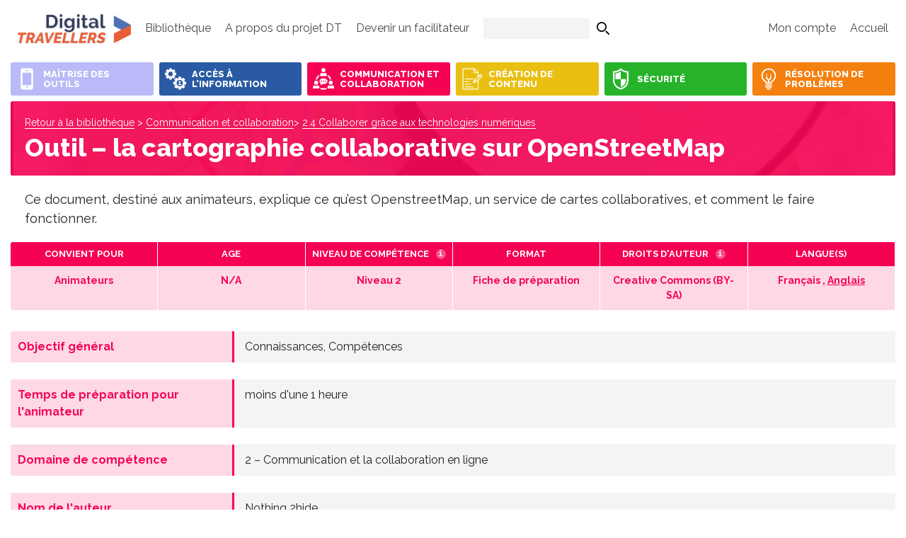

--- FILE ---
content_type: text/html; charset=UTF-8
request_url: https://fr.digitaltravellers.org/sheet/les-communs-numeriques-3-la-cartographie-collaborative/
body_size: 11701
content:
<!DOCTYPE html>
<html lang="fr-FR">
<head>

	<!-- Global site tag (gtag.js) - Google Analytics -->
	<!-- language fr.digitaltravellers.org -->

	<script async src="https://www.googletagmanager.com/gtag/js?id=G-KNDQR2Z2NY"></script>
	<script>
		window.dataLayer = window.dataLayer || [];
		function gtag(){dataLayer.push(arguments);}
		gtag('js', new Date());
					gtag('config', 'G-JRC4ZYH0Q7');
  			gtag('config', 'G-QY634ZQMPV');
			</script>

	<meta charset="UTF-8" />
	<meta http-equiv="X-UA-Compatible" content="IE=10">
	<meta name="viewport" content="width=device-width, minimum-scale=1.0, maximum-scale=1.0, user-scalable=no, shrink-to-fit=no">

	<meta name="robots" content="max-snippet:-1, max-image-preview:large, max-video-preview:-1"/>

	<link rel="apple-touch-icon" sizes="57x57" href="https://fr.digitaltravellers.org/wp-content/themes/digital-travelers/assets/img/favicons/apple-icon-57x57.png">
	<link rel="apple-touch-icon" sizes="60x60" href="https://fr.digitaltravellers.org/wp-content/themes/digital-travelers/assets/img/favicons/apple-icon-60x60.png">
	<link rel="apple-touch-icon" sizes="72x72" href="https://fr.digitaltravellers.org/wp-content/themes/digital-travelers/assets/img/favicons/apple-icon-72x72.png">
	<link rel="apple-touch-icon" sizes="76x76" href="https://fr.digitaltravellers.org/wp-content/themes/digital-travelers/assets/img/favicons/apple-icon-76x76.png">
	<link rel="apple-touch-icon" sizes="114x114" href="https://fr.digitaltravellers.org/wp-content/themes/digital-travelers/assets/img/favicons/apple-icon-114x114.png">
	<link rel="apple-touch-icon" sizes="120x120" href="https://fr.digitaltravellers.org/wp-content/themes/digital-travelers/assets/img/favicons/apple-icon-120x120.png">
	<link rel="apple-touch-icon" sizes="144x144" href="https://fr.digitaltravellers.org/wp-content/themes/digital-travelers/assets/img/favicons/apple-icon-144x144.png">
	<link rel="apple-touch-icon" sizes="152x152" href="https://fr.digitaltravellers.org/wp-content/themes/digital-travelers/assets/img/favicons/apple-icon-152x152.png">
	<link rel="apple-touch-icon" sizes="180x180" href="https://fr.digitaltravellers.org/wp-content/themes/digital-travelers/assets/img/favicons/apple-icon-180x180.png">
	<link rel="icon" type="image/png" sizes="192x192"  href="https://fr.digitaltravellers.org/wp-content/themes/digital-travelers/assets/img/favicons/android-icon-192x192.png">
	<link rel="icon" type="image/png" sizes="128x128"  href="https://fr.digitaltravellers.org/wp-content/themes/digital-travelers/assets/img/favicons/favicon-128x128.png">
	<link rel="icon" type="image/png" sizes="152x152"  href="https://fr.digitaltravellers.org/wp-content/themes/digital-travelers/assets/img/favicons/favicon-152x152.png">
	<link rel="icon" type="image/png" sizes="32x32" href="https://fr.digitaltravellers.org/wp-content/themes/digital-travelers/assets/img/favicons/favicon-32x32.png">
	<link rel="icon" type="image/png" sizes="48x48" href="https://fr.digitaltravellers.org/wp-content/themes/digital-travelers/assets/img/favicons/favicon-48x48.png">
	<link rel="icon" type="image/png" sizes="96x96" href="https://fr.digitaltravellers.org/wp-content/themes/digital-travelers/assets/img/favicons/favicon-96x96.png">
	<link rel="icon" type="image/png" sizes="16x16" href="https://fr.digitaltravellers.org/wp-content/themes/digital-travelers/assets/img/favicons/favicon-16x16.png">
	<meta name="msapplication-TileColor" content="#bf2228">
	<meta name="msapplication-TileImage" content="https://fr.digitaltravellers.org/wp-content/themes/digital-travelers/assets/img/favicons/ms-icon-144x144.png">
	<meta name="theme-color" content="#bf2228">
	<meta name="msapplication-config" content="https://fr.digitaltravellers.org/wp-content/themes/digital-travelers/assets/img/favicons/browserconfig.xml" />
	<link rel="shortcut icon" href="/favicon.ico" type="image/x-icon">
	<link rel="icon" href="/favicon.ico" type="image/x-icon">

	
    <meta name="title" content="FR - Digital-Travellers &bull; Outil &#8211; la cartographie collaborative sur OpenStreetMap">
    <title>FR - Digital-Travellers &bull; Outil &#8211; la cartographie collaborative sur OpenStreetMap </title>
    <meta name="description" content="">
    <link rel="canonical" href="https://fr.digitaltravellers.org/sheet/les-communs-numeriques-3-la-cartographie-collaborative/">

    <meta property="og:type" content="article"/>
    <meta property="og:title" content="FR - Digital-Travellers &bull; Outil &#8211; la cartographie collaborative sur OpenStreetMap"/>
    <meta property="og:description" content=""/>
    <meta property="og:url" content="https://fr.digitaltravellers.org/sheet/les-communs-numeriques-3-la-cartographie-collaborative/"/>
    <meta property="og:image" content="https://fr.digitaltravellers.org/wp-content/themes/digital-travelers/assets/img/photo-large.jpg"/>
            <meta property="og:site_name" content="Plein-Sud"/>
    <meta property="og:image:alt" content="FR - Digital-Travellers &bull; Outil &#8211; la cartographie collaborative sur OpenStreetMap"/>

    <meta name="twitter:card" content="summary_large_image"/>
    <meta name="twitter:site" content="@macommune"/>
    <meta name="twitter:title" content="FR - Digital-Travellers &bull; Outil &#8211; la cartographie collaborative sur OpenStreetMap"/>
    <meta name="twitter:description" content=""/>
    <meta name="twitter:creator" content="@macommune"/>
    <meta name="twitter:image:src" content="https://fr.digitaltravellers.org/wp-content/themes/digital-travelers/assets/img/photo-large.jpg"/>

    <link rel="apple-touch-icon" sizes="57x57" href="https://fr.digitaltravellers.org/wp-content/themes/digital-travelers/assets/img/favicons/apple-icon-57x57.png">
    <link rel="apple-touch-icon" sizes="60x60" href="https://fr.digitaltravellers.org/wp-content/themes/digital-travelers/assets/img/favicons/apple-icon-60x60.png">
    <link rel="apple-touch-icon" sizes="72x72" href="https://fr.digitaltravellers.org/wp-content/themes/digital-travelers/assets/img/favicons/apple-icon-72x72.png">
    <link rel="apple-touch-icon" sizes="76x76" href="https://fr.digitaltravellers.org/wp-content/themes/digital-travelers/assets/img/favicons/apple-icon-76x76.png">
    <link rel="apple-touch-icon" sizes="114x114" href="https://fr.digitaltravellers.org/wp-content/themes/digital-travelers/assets/img/favicons/apple-icon-114x114.png">
    <link rel="apple-touch-icon" sizes="120x120" href="https://fr.digitaltravellers.org/wp-content/themes/digital-travelers/assets/img/favicons/apple-icon-120x120.png">
    <link rel="apple-touch-icon" sizes="144x144" href="https://fr.digitaltravellers.org/wp-content/themes/digital-travelers/assets/img/favicons/apple-icon-144x144.png">
    <link rel="apple-touch-icon" sizes="152x152" href="https://fr.digitaltravellers.org/wp-content/themes/digital-travelers/assets/img/favicons/apple-icon-152x152.png">
    <link rel="apple-touch-icon" sizes="180x180" href="https://fr.digitaltravellers.org/wp-content/themes/digital-travelers/assets/img/favicons/apple-icon-180x180.png">
    <link rel="icon" type="image/png" sizes="192x192"  href="https://fr.digitaltravellers.org/wp-content/themes/digital-travelers/assets/img/favicons/android-icon-192x192.png">
    <link rel="icon" type="image/png" sizes="32x32" href="https://fr.digitaltravellers.org/wp-content/themes/digital-travelers/assets/img/favicons/favicon-32x32.png">
    <link rel="icon" type="image/png" sizes="96x96" href="https://fr.digitaltravellers.org/wp-content/themes/digital-travelers/assets/img/favicons/favicon-96x96.png">
    <link rel="icon" type="image/png" sizes="16x16" href="https://fr.digitaltravellers.org/wp-content/themes/digital-travelers/assets/img/favicons/favicon-16x16.png">
    <link rel="manifest" href="https://fr.digitaltravellers.org/wp-content/themes/digital-travelers/assets/img/favicons/manifest.json">
    <meta name="msapplication-TileColor" content="#ffffff">
    <meta name="msapplication-TileImage" content="https://fr.digitaltravellers.org/wp-content/themes/digital-travelers/assets/img/favicons/ms-icon-144x144.png">
    <meta name="theme-color" content="#ffffff">

    	
	<meta name='robots' content='max-image-preview:large' />
<style id='global-styles-inline-css' type='text/css'>
body{--wp--preset--color--black: #000000;--wp--preset--color--cyan-bluish-gray: #abb8c3;--wp--preset--color--white: #ffffff;--wp--preset--color--pale-pink: #f78da7;--wp--preset--color--vivid-red: #cf2e2e;--wp--preset--color--luminous-vivid-orange: #ff6900;--wp--preset--color--luminous-vivid-amber: #fcb900;--wp--preset--color--light-green-cyan: #7bdcb5;--wp--preset--color--vivid-green-cyan: #00d084;--wp--preset--color--pale-cyan-blue: #8ed1fc;--wp--preset--color--vivid-cyan-blue: #0693e3;--wp--preset--color--vivid-purple: #9b51e0;--wp--preset--gradient--vivid-cyan-blue-to-vivid-purple: linear-gradient(135deg,rgba(6,147,227,1) 0%,rgb(155,81,224) 100%);--wp--preset--gradient--light-green-cyan-to-vivid-green-cyan: linear-gradient(135deg,rgb(122,220,180) 0%,rgb(0,208,130) 100%);--wp--preset--gradient--luminous-vivid-amber-to-luminous-vivid-orange: linear-gradient(135deg,rgba(252,185,0,1) 0%,rgba(255,105,0,1) 100%);--wp--preset--gradient--luminous-vivid-orange-to-vivid-red: linear-gradient(135deg,rgba(255,105,0,1) 0%,rgb(207,46,46) 100%);--wp--preset--gradient--very-light-gray-to-cyan-bluish-gray: linear-gradient(135deg,rgb(238,238,238) 0%,rgb(169,184,195) 100%);--wp--preset--gradient--cool-to-warm-spectrum: linear-gradient(135deg,rgb(74,234,220) 0%,rgb(151,120,209) 20%,rgb(207,42,186) 40%,rgb(238,44,130) 60%,rgb(251,105,98) 80%,rgb(254,248,76) 100%);--wp--preset--gradient--blush-light-purple: linear-gradient(135deg,rgb(255,206,236) 0%,rgb(152,150,240) 100%);--wp--preset--gradient--blush-bordeaux: linear-gradient(135deg,rgb(254,205,165) 0%,rgb(254,45,45) 50%,rgb(107,0,62) 100%);--wp--preset--gradient--luminous-dusk: linear-gradient(135deg,rgb(255,203,112) 0%,rgb(199,81,192) 50%,rgb(65,88,208) 100%);--wp--preset--gradient--pale-ocean: linear-gradient(135deg,rgb(255,245,203) 0%,rgb(182,227,212) 50%,rgb(51,167,181) 100%);--wp--preset--gradient--electric-grass: linear-gradient(135deg,rgb(202,248,128) 0%,rgb(113,206,126) 100%);--wp--preset--gradient--midnight: linear-gradient(135deg,rgb(2,3,129) 0%,rgb(40,116,252) 100%);--wp--preset--duotone--dark-grayscale: url('#wp-duotone-dark-grayscale');--wp--preset--duotone--grayscale: url('#wp-duotone-grayscale');--wp--preset--duotone--purple-yellow: url('#wp-duotone-purple-yellow');--wp--preset--duotone--blue-red: url('#wp-duotone-blue-red');--wp--preset--duotone--midnight: url('#wp-duotone-midnight');--wp--preset--duotone--magenta-yellow: url('#wp-duotone-magenta-yellow');--wp--preset--duotone--purple-green: url('#wp-duotone-purple-green');--wp--preset--duotone--blue-orange: url('#wp-duotone-blue-orange');--wp--preset--font-size--small: 13px;--wp--preset--font-size--medium: 20px;--wp--preset--font-size--large: 36px;--wp--preset--font-size--x-large: 42px;}.has-black-color{color: var(--wp--preset--color--black) !important;}.has-cyan-bluish-gray-color{color: var(--wp--preset--color--cyan-bluish-gray) !important;}.has-white-color{color: var(--wp--preset--color--white) !important;}.has-pale-pink-color{color: var(--wp--preset--color--pale-pink) !important;}.has-vivid-red-color{color: var(--wp--preset--color--vivid-red) !important;}.has-luminous-vivid-orange-color{color: var(--wp--preset--color--luminous-vivid-orange) !important;}.has-luminous-vivid-amber-color{color: var(--wp--preset--color--luminous-vivid-amber) !important;}.has-light-green-cyan-color{color: var(--wp--preset--color--light-green-cyan) !important;}.has-vivid-green-cyan-color{color: var(--wp--preset--color--vivid-green-cyan) !important;}.has-pale-cyan-blue-color{color: var(--wp--preset--color--pale-cyan-blue) !important;}.has-vivid-cyan-blue-color{color: var(--wp--preset--color--vivid-cyan-blue) !important;}.has-vivid-purple-color{color: var(--wp--preset--color--vivid-purple) !important;}.has-black-background-color{background-color: var(--wp--preset--color--black) !important;}.has-cyan-bluish-gray-background-color{background-color: var(--wp--preset--color--cyan-bluish-gray) !important;}.has-white-background-color{background-color: var(--wp--preset--color--white) !important;}.has-pale-pink-background-color{background-color: var(--wp--preset--color--pale-pink) !important;}.has-vivid-red-background-color{background-color: var(--wp--preset--color--vivid-red) !important;}.has-luminous-vivid-orange-background-color{background-color: var(--wp--preset--color--luminous-vivid-orange) !important;}.has-luminous-vivid-amber-background-color{background-color: var(--wp--preset--color--luminous-vivid-amber) !important;}.has-light-green-cyan-background-color{background-color: var(--wp--preset--color--light-green-cyan) !important;}.has-vivid-green-cyan-background-color{background-color: var(--wp--preset--color--vivid-green-cyan) !important;}.has-pale-cyan-blue-background-color{background-color: var(--wp--preset--color--pale-cyan-blue) !important;}.has-vivid-cyan-blue-background-color{background-color: var(--wp--preset--color--vivid-cyan-blue) !important;}.has-vivid-purple-background-color{background-color: var(--wp--preset--color--vivid-purple) !important;}.has-black-border-color{border-color: var(--wp--preset--color--black) !important;}.has-cyan-bluish-gray-border-color{border-color: var(--wp--preset--color--cyan-bluish-gray) !important;}.has-white-border-color{border-color: var(--wp--preset--color--white) !important;}.has-pale-pink-border-color{border-color: var(--wp--preset--color--pale-pink) !important;}.has-vivid-red-border-color{border-color: var(--wp--preset--color--vivid-red) !important;}.has-luminous-vivid-orange-border-color{border-color: var(--wp--preset--color--luminous-vivid-orange) !important;}.has-luminous-vivid-amber-border-color{border-color: var(--wp--preset--color--luminous-vivid-amber) !important;}.has-light-green-cyan-border-color{border-color: var(--wp--preset--color--light-green-cyan) !important;}.has-vivid-green-cyan-border-color{border-color: var(--wp--preset--color--vivid-green-cyan) !important;}.has-pale-cyan-blue-border-color{border-color: var(--wp--preset--color--pale-cyan-blue) !important;}.has-vivid-cyan-blue-border-color{border-color: var(--wp--preset--color--vivid-cyan-blue) !important;}.has-vivid-purple-border-color{border-color: var(--wp--preset--color--vivid-purple) !important;}.has-vivid-cyan-blue-to-vivid-purple-gradient-background{background: var(--wp--preset--gradient--vivid-cyan-blue-to-vivid-purple) !important;}.has-light-green-cyan-to-vivid-green-cyan-gradient-background{background: var(--wp--preset--gradient--light-green-cyan-to-vivid-green-cyan) !important;}.has-luminous-vivid-amber-to-luminous-vivid-orange-gradient-background{background: var(--wp--preset--gradient--luminous-vivid-amber-to-luminous-vivid-orange) !important;}.has-luminous-vivid-orange-to-vivid-red-gradient-background{background: var(--wp--preset--gradient--luminous-vivid-orange-to-vivid-red) !important;}.has-very-light-gray-to-cyan-bluish-gray-gradient-background{background: var(--wp--preset--gradient--very-light-gray-to-cyan-bluish-gray) !important;}.has-cool-to-warm-spectrum-gradient-background{background: var(--wp--preset--gradient--cool-to-warm-spectrum) !important;}.has-blush-light-purple-gradient-background{background: var(--wp--preset--gradient--blush-light-purple) !important;}.has-blush-bordeaux-gradient-background{background: var(--wp--preset--gradient--blush-bordeaux) !important;}.has-luminous-dusk-gradient-background{background: var(--wp--preset--gradient--luminous-dusk) !important;}.has-pale-ocean-gradient-background{background: var(--wp--preset--gradient--pale-ocean) !important;}.has-electric-grass-gradient-background{background: var(--wp--preset--gradient--electric-grass) !important;}.has-midnight-gradient-background{background: var(--wp--preset--gradient--midnight) !important;}.has-small-font-size{font-size: var(--wp--preset--font-size--small) !important;}.has-medium-font-size{font-size: var(--wp--preset--font-size--medium) !important;}.has-large-font-size{font-size: var(--wp--preset--font-size--large) !important;}.has-x-large-font-size{font-size: var(--wp--preset--font-size--x-large) !important;}
</style>
<link rel='stylesheet' id='theme-style-css'  href='https://fr.digitaltravellers.org/wp-content/themes/digital-travelers/assets/css/main-1646913044.min.css' type='text/css' media='all' />
<script type='text/javascript' src='https://fr.digitaltravellers.org/wp-includes/js/jquery/jquery.min.js' id='jquery-core-js'></script>
	<script type="text/javascript">
    	wp_fiches_pdf_URL = {"base_url":"https:\/\/fr.digitaltravellers.org"};
	</script>
    
		<style>
			#wp-admin-bar-pvc-post-views .pvc-graph-container { padding-top: 6px; padding-bottom: 6px; position: relative; display: block; height: 100%; box-sizing: border-box; }
			#wp-admin-bar-pvc-post-views .pvc-line-graph {
				display: inline-block;
				width: 1px;
				margin-right: 1px;
				background-color: #ccc;
				vertical-align: baseline;
			}
			#wp-admin-bar-pvc-post-views .pvc-line-graph:hover { background-color: #eee; }
			#wp-admin-bar-pvc-post-views .pvc-line-graph-0 { height: 1% }
			#wp-admin-bar-pvc-post-views .pvc-line-graph-1 { height: 5% }
			#wp-admin-bar-pvc-post-views .pvc-line-graph-2 { height: 10% }
			#wp-admin-bar-pvc-post-views .pvc-line-graph-3 { height: 15% }
			#wp-admin-bar-pvc-post-views .pvc-line-graph-4 { height: 20% }
			#wp-admin-bar-pvc-post-views .pvc-line-graph-5 { height: 25% }
			#wp-admin-bar-pvc-post-views .pvc-line-graph-6 { height: 30% }
			#wp-admin-bar-pvc-post-views .pvc-line-graph-7 { height: 35% }
			#wp-admin-bar-pvc-post-views .pvc-line-graph-8 { height: 40% }
			#wp-admin-bar-pvc-post-views .pvc-line-graph-9 { height: 45% }
			#wp-admin-bar-pvc-post-views .pvc-line-graph-10 { height: 50% }
			#wp-admin-bar-pvc-post-views .pvc-line-graph-11 { height: 55% }
			#wp-admin-bar-pvc-post-views .pvc-line-graph-12 { height: 60% }
			#wp-admin-bar-pvc-post-views .pvc-line-graph-13 { height: 65% }
			#wp-admin-bar-pvc-post-views .pvc-line-graph-14 { height: 70% }
			#wp-admin-bar-pvc-post-views .pvc-line-graph-15 { height: 75% }
			#wp-admin-bar-pvc-post-views .pvc-line-graph-16 { height: 80% }
			#wp-admin-bar-pvc-post-views .pvc-line-graph-17 { height: 85% }
			#wp-admin-bar-pvc-post-views .pvc-line-graph-18 { height: 90% }
			#wp-admin-bar-pvc-post-views .pvc-line-graph-19 { height: 95% }
			#wp-admin-bar-pvc-post-views .pvc-line-graph-20 { height: 100% }
		</style>
	<link rel="stylesheet" type="text/css" media="print" href="https://fr.digitaltravellers.org/wp-content/themes/digital-travelers/assets/css/print.css" />

</head>

<body class="fiches-template-default single single-fiches postid-25854 single-format-standard">

<header class="page">
	<div class="container">
		<nav class="navbar" role="navigation" aria-label="main navigation">
  			<div class="navbar-brand">
    			<a class="navbar-item" href="https://fr.digitaltravellers.org">FR - Digital-Travellers</a>
				<a role="button" class="navbar-burger burger" aria-label="menu" aria-expanded="false" data-target="navbarBasicExample">
					<span aria-hidden="true"></span>
					<span aria-hidden="true"></span>
					<span aria-hidden="true"></span>
				</a>
  			</div>
  			
			<div id="navbarBasicExample" class="navbar-menu">
    			<div class="navbar-start">

    				
      				<a class="navbar-item menu-item menu-item-type-post_type menu-item-object-page is-text-bibliotheque"  href="https://fr.digitaltravellers.org/library/"><span class='link'>Bibliothèque</span></a><a class="navbar-item menu-item menu-item-type-post_type menu-item-object-page is-text-a-propos-du-projet-dt"  href="https://fr.digitaltravellers.org/a-propos-du-projet-dt/"><span class='link'>A propos du projet DT</span></a><a class="navbar-item menu-item menu-item-type-post_type menu-item-object-page is-text-devenir-un-facilitateur"  href="https://fr.digitaltravellers.org/devenir-un-facilitateur/"><span class='link'>Devenir un facilitateur</span></a>			        <div class="navbar-item header-search">
			        	<form role="search" method="get" id="searchform" class="searchform" action="https://fr.digitaltravellers.org/">
				<div>
					<label class="screen-reader-text" for="s">Rechercher :</label>
					<input type="text" value="" name="s" id="s" />
					<input type="submit" id="searchsubmit" value="Rechercher" />
				</div>
			</form>			        </div>
    			</div>
    			<div class="navbar-end">
    				<div class='navbar-item  has-dropdown is-hoverable menu-item menu-item-type-custom menu-item-object-custom menu-item-has-children'><a class="navbar-item menu-item menu-item-type-custom menu-item-object-custom menu-item-has-children is-text-mon-compte"  href="https://fr.digitaltravellers.org/my-account-fr/"><span class='link'>Mon compte</span></a>
<div class="navbar-dropdown is-boxed">
<a class="navbar-item menu-item menu-item-type-post_type menu-item-object-page is-text-mon-profil"  href="https://fr.digitaltravellers.org/my-account-fr/my-profil-fr/"><span class='link'>Mon profil</span></a><a class="navbar-item menu-item menu-item-type-post_type menu-item-object-page is-text-mes-favoris"  href="https://fr.digitaltravellers.org/my-account-fr/my-favorites-fr/"><span class='link'>Mes favoris</span></a></ul>
</div></div><a class="icone navbar-item menu-item menu-item menu-item-type-post_type menu-item-object-page menu-item-home is-text-accueil"  href="https://fr.digitaltravellers.org/"><span class='menu-item menu-item-type-post_type menu-item-object-page menu-item-home link'>Accueil</span></a>			    </div>
			</div>
      	</nav>

      	
      	
			<nav class="thematiques">
								<div class="columns">
												<div class="column column_box_thema ">
								<a href="https://fr.digitaltravellers.org/library/operation-of-devices/">
									<div class="box_thema" style="background-color:#b9baf7;">
										<div class="visuel">
											<img src="https://fr.digitaltravellers.org/wp-content/uploads/sites/3/2020/08/mobile.svg">
										</div>
										<div class="texte">
											<h2>Maîtrise des outils</h2>
										</div>
									</div>
								</a>
							</div>
													<div class="column column_box_thema ">
								<a href="https://fr.digitaltravellers.org/library/information-and-date-literacy/">
									<div class="box_thema" style="background-color:#2a5aa4;">
										<div class="visuel">
											<img src="https://fr.digitaltravellers.org/wp-content/uploads/sites/3/2020/08/alphabetisation.svg">
										</div>
										<div class="texte">
											<h2>Accès à l’information</h2>
										</div>
									</div>
								</a>
							</div>
													<div class="column column_box_thema ">
								<a href="https://fr.digitaltravellers.org/library/communication-collaboration/">
									<div class="box_thema" style="background-color:#f60253;">
										<div class="visuel">
											<img src="https://fr.digitaltravellers.org/wp-content/uploads/sites/3/2020/08/communication.svg">
										</div>
										<div class="texte">
											<h2>Communication et collaboration</h2>
										</div>
									</div>
								</a>
							</div>
													<div class="column column_box_thema ">
								<a href="https://fr.digitaltravellers.org/library/digital-content-creation/">
									<div class="box_thema" style="background-color:#e9bf11;">
										<div class="visuel">
											<img src="https://fr.digitaltravellers.org/wp-content/uploads/sites/3/2020/08/fiche.svg">
										</div>
										<div class="texte">
											<h2>Création de contenu</h2>
										</div>
									</div>
								</a>
							</div>
													<div class="column column_box_thema ">
								<a href="https://fr.digitaltravellers.org/library/safety/">
									<div class="box_thema" style="background-color:#26b329;">
										<div class="visuel">
											<img src="https://fr.digitaltravellers.org/wp-content/uploads/sites/3/2020/08/securite.svg">
										</div>
										<div class="texte">
											<h2>Sécurité</h2>
										</div>
									</div>
								</a>
							</div>
													<div class="column column_box_thema ">
								<a href="https://fr.digitaltravellers.org/library/problem-solving/">
									<div class="box_thema" style="background-color:#f4800f;">
										<div class="visuel">
											<img src="https://fr.digitaltravellers.org/wp-content/uploads/sites/3/2020/08/idee.svg">
										</div>
										<div class="texte">
											<h2>Résolution de problèmes</h2>
										</div>
									</div>
								</a>
							</div>
															</div>
			</nav>
		
					

    </div>
</header>

<div id="main">

	
	<section class="section-titre section-titre-fiches">
		<div class="container">
			<div class="container-fiche" style="background-color:#f60253;">
				<div class="visuel" style="background-image:url(https://fr.digitaltravellers.org/wp-content/uploads/sites/3/2019/07/Screenshot_2019-07-26-logo-openstreetmap-at-DuckDuckGo.png)"></div>
				<div class="link-back">
					<a href="https://fr.digitaltravellers.org/library/">Retour à la bibliothèque</a>
					> <a href="https://fr.digitaltravellers.org/library/communication-collaboration/" class="icon icon-next">Communication et collaboration</a>> <a href="https://fr.digitaltravellers.org/library/communication-collaboration/collaborating-through-digital-technologies/" class="icon icon-next">2.4 Collaborer grâce aux technologies numériques</a>				</div>

				<h1 class="titre">Outil &#8211; la cartographie collaborative sur OpenStreetMap</h1>
											</div>
		</div>
	</section>


	<article class="single-fiche">
		<div class="container">

							<div class="description_top"><p>Ce document, destiné aux animateurs, explique ce qu&rsquo;est OpenstreetMap, un service de cartes collaboratives, et comment le faire fonctionner.</p>
</div>
			
						
			<div class="pictos" style="background-color:#f60253">
				<div class="columns is-gapless">
					<div class="column">
						<div class="box-picto">Convient pour</div>
						<div class="box-value" style="color:#f60253">Animateurs</div>
					</div>
					<div class="column">
						<div class="box-picto">Age</div>
						<div class="box-value" style="color:#f60253">N/A</div>
					</div>
					<div class="column">
						<div class="box-picto">Niveau de compétence <a class="infos" href="https://www.digitaltravellers.org/wp-content/uploads/2020/10/Capture-prof-levels-1.png" target="blank">i</a></div>
						<div class="box-value" style="color:#f60253">Niveau 2</div>
					</div>
					<div class="column">
						<div class="box-picto">Format</div>
						<div class="box-value" style="color:#f60253">Fiche de préparation</div>
					</div>
					<div class="column">
						<div class="box-picto">Droits d'auteur <a class="infos" href="https://www.economie.gouv.fr/apie/propriete-intellectuelle-publications/contenus-sous-licences-libres" target="blank">i</a></div>
						<div class="box-value" style="color:#f60253">Creative Commons (BY-SA)</div>
					</div>
					<div class="column">
						<div class="box-picto">Langue(s)</div>
						<div class="box-value" style="color:#f60253">
														Français																					, <a href="https://www.digitaltravellers.org/sheet/tool-collaborative-cartography-on-openstreetmap/" style="color:#f60253">Anglais</a>
						</div>
					</div>
				</div>
			</div>

			<div class="details">

												<div class="columns is-gapless" style="background-color:#f60253">
					<div class="column is-3 h2-c">
						<h2 style="color:#f60253;border-bottom-color:#f60253;">Objectif général</h2>
					</div>
					<div class="column description-c" style="border-left: 3px solid #f60253">
						<div class="description">Connaissances, Compétences</div>
					</div>
				</div>
								
												<div class="columns is-gapless" style="background-color:#f60253">
					<div class="column is-3 h2-c">
						<h2 style="color:#f60253;border-bottom-color:#f60253;">Temps de préparation pour l'animateur 
</h2>
					</div>
					<div class="column description-c" style="border-left: 3px solid #f60253">
						<div class="description">moins d'une 1 heure</div>
					</div>
				</div>
								
												<div class="columns is-gapless" style="background-color:#f60253">
					<div class="column is-3 h2-c">
						<h2 style="color:#f60253;border-bottom-color:#f60253;">Domaine de compétence</h2>
					</div>
					<div class="column description-c" style="border-left: 3px solid #f60253">
						<div class="description">2 – Communication et la collaboration en ligne</div>
					</div>
				</div>
				
												
												<div class="columns is-gapless" style="background-color:#f60253">
					<div class="column is-3 h2-c">
						<h2 style="color:#f60253;border-bottom-color:#f60253;">Nom de l'auteur</h2>
					</div>
					<div class="column description-c" style="border-left: 3px solid #f60253">
						<div class="description">Nothing 2hide</div>
					</div>
				</div>
								
												
				
																								 
								
												<div class="columns is-gapless" style="background-color:#f60253">
					<div class="column is-3 h2-c">
						<h2 style="color:#f60253;border-bottom-color:#f60253;">Ressource originellement créée</h2>
					</div>
					<div class="column description-c" style="border-left: 3px solid #f60253">
						<div class="description">
							Français							</div>
					</div>
				</div>
				
							
			</div>

			
													<div class="titre_type" style="background-color:#f60253">Déroulé</div>
					<div class="fiche">

						
															<h2 class="etape" data-nbr="1" style="color:#f60253;">Présentation de OpenStreetMap (OSM)</h2>
							
															<div class="etape_contenu">
									<p>OpenStreetMap (OSM) est une projet communautaire. Il réunit des milliers de gens à travers le monde qui fournissent des informations afin d&rsquo;obtenir des cartes précises de rues, de villes ou de lieux, consultables librement par tout le monde.</p>
<p>NB : Il existe d&rsquo;autres services de cartes collaboratives comme par exemple Google Maps.</p>
<h3>Un peu d&rsquo;histoire</h3>
<p>Depuis l&rsquo;Antiquité, jusqu&rsquo;au milieu du XVIe siècle, les relevés topographiques sont issus de témoignages. On peut dire que le premier cartographe connu fut Ptolémée qui rédigea en 150 après JC une compilation des connaissances sur la géographie du monde à l’époque de l’Empire romain, sobrement intitulé « Géographie » et dans laquelle il donnait quelques règles pour représenter l&rsquo;espace sur une carte (par exemple « il serait bon de conserver droites les lignes qui représentent les méridiens et de représenter les parallèles de latitude par des arcs de cercle dessinés autour d&rsquo;un même centre. Les lignes méridiennes droites devront être dessinées depuis ce centre — qui est pris au Pôle Nord — de telle sorte que soit préservée la ressemblance avec une surface sphérique du point de vue de la forme et de l&rsquo;apparence » <a href="https://fr.wikipedia.org/wiki/Cartographie#De_l'Antiquit%C3%A9_%C3%A0_l'%C3%A8re_contemporaine">plus d&rsquo;info ici</a>). Au XXe siècle, l&rsquo;arrivée de l&rsquo;aéronautique (dirigeables, avions, etc.) a grandement facilité la cartographie et a contribué à la porter à la connaissance du grand public sous la forme de cartes dépliables &#8211; assez grandes pour recouvrir un bureau en entier.</p>
<div id="attachment_16548" style="width: 145px" class="wp-caption alignnone"><img aria-describedby="caption-attachment-16548" loading="lazy" class="wp-image-16548 size-medium" src="https://www.digitaltravellers.org/wp-content/uploads/2019/07/Michelin_map_nr_4_of_1940-135x300.jpg" alt="" width="135" height="300" /></p>
<p id="caption-attachment-16548" class="wp-caption-text">Exemple d&rsquo;une fameuse « carte Michelin »</p>
</div>
<p>De nos jours, avec Internet et la dématérialisation des informations, et avec un smartphone, vous avez dans votre poche une carte de l&rsquo;ensemble du monde avec pour chaque ville le nom de chacune de ses rues. Plus besoin de boussole pour se repérer sur la carte, la fonction GPS de votre smartphone le fait pour vous. Cependant, aussi magique que cela puisse paraître, pour alimenter les cartes en informations et les conserver  à jour, il faut toujours réaliser les relevés topographiques en cas de changement, renseigner le nom de chaque lieux. Et c&rsquo;est bien là la fonction de OpenStreetMap.</p>
								</div>
							
						
															<h2 class="etape" data-nbr="2" style="color:#f60253;">Les premiers pas sur OpenStreetMap (OSM)</h2>
							
															<div class="etape_contenu">
									<p>Rendez-vous sur le site officiel du projet : <a href="https://www.openstreetmap.org/#map=6/46.449/2.210">openstreetmap.org</a>.</p>
<p>Si c&rsquo;est la première fois que vous utilisez :</p>
<ol>
<li>Créez-vous <a href="https://www.openstreetmap.org/user/new">un compte sur OSM</a>. Vous pouvez réaliser l&rsquo;activité sans compte, mais vous ne pourrez pas publier vos modifications en ligne sur OSM.</li>
</ol>
<p>Si vous utilisez des appareils où OsmAnd n&rsquo;a pas encore servi :</p>
<ol>
<li>Installez l&rsquo;application OsmAnd sur les smartphones et tablettes que vous allez utiliser au cours de l&rsquo;atelier.</li>
<li>Téléchargez les cartes (voir plus bas)</li>
<li>Activez le greffon de contribution (voir plus bas)</li>
</ol>
<p>Si vous utilisez des appareils où OsmAnd a déjà servi :</p>
<ol>
<li>Ouvrez l&rsquo;application pour vérifier que les cartes soient à jour</li>
</ol>
<h3>Découvrir OSM</h3>
<p>Une fois sur la page d&rsquo;accueil, utilisez le champ de recherche pour trouver votre ville. Utilisez les boutons + et &#8211; dans le cartouche à droite pour changer le niveau de zoom et montrer les différentes échelles :</p>
<p><img loading="lazy" class="alignnone size-full wp-image-16549" src="https://www.digitaltravellers.org/wp-content/uploads/2019/07/Screenshot_2019-07-26-Cartographie-sur-open-street-maps-.png" alt="" width="81" height="145" /></p>
<p>Chaque information visible sur la carte, chaque rue tracée, chaque contour de bâtiment, a été créé par des utilisateur.rice.s bénévoles. Ce sont eux qui forment la communauté d&rsquo;OpenStreetMap. En effet, un peu partout dans le monde, des clubs organisent des Week-end pour faire des relevés géographiques et contribuer à la base de données d&rsquo;OSM. Il est aussi possible de contribuer à OSM sans être mobilisé tout un week-end par exemple en rajoutant une simple information sur un lieu directement depuis un smartphone, une tablette ou un ordinateur. C&rsquo;est ce que nous allons faire ensemble dans la suite de cet atelier.</p>
<p>Cette fiche vous permettra d&rsquo;apprendre à rajouter des informations sur OSM que tout le monde pourra ensuite consulter ou modifier. Internet n&rsquo;ayant pas de frontières, les informations ajoutées seront visibles par tout le monde, qu&rsquo;importe le pays.</p>
								</div>
							
						
															<h2 class="etape" data-nbr="3" style="color:#f60253;">Les bons comportements sur OSM</h2>
							
															<div class="etape_contenu">
									<h3 style="text-align: left">Quelques règles tout de même</h3>
<p>Un projet communautaire exige qu&rsquo;il y ait des règles. Imaginons une école de 300 000 élèves sans un minimum de règles, de discipline, cela deviendrait très vite invivable et les élèves n&rsquo;iraient de fait plus en cours. C&rsquo;est la même chose pour un projet comme OSM, pour que celui-ci fonctionne et que les gens y participent, il faut quelques règles de conduite.</p>
<p><strong>Protéger le contenu publié</strong></p>
<p>Pour commencer, toutes les informations validées et publiées sur OSM deviennent des données ouvertes, c&rsquo;est-à-dire que n&rsquo;importe qui est libre de copier, distribuer et adapter ces données, à condition de créditer OpenStreetMap et ses contributeurs. Pour assurer le respect de cette règle, OSM a créé une licence spécifique pour ses contenus : la « Open Data Commons Open Database License », qui fait foi en cas de litige.</p>
<p><strong>Modération de publication</strong></p>
<p>Ici, le maître mot est l&rsquo;auto-discipline. Contrairement à d&rsquo;autres projet, OSM repose sur la <strong>responsabilité</strong> de chaque contributeur. OpenStreetMap a été créée par des volontaires parcourant le terrain, pour cartographier les routes, les chemins, les boutiques et l&rsquo;occupation des sols. Même si d&rsquo;autres sources se sont ajoutées avec le temps, la meilleure reste ce travail de terrain, et <strong>la connaissance locale reste le juge de paix</strong>.</p>
<p><strong>OpenStreetMap</strong> n&rsquo;a ni d&rsquo;administrateur.rice.s ni aucun mécanisme de verrouillage. Ce projet mise tout sur la communauté et la coopération. Pour des cas extrêmes de vandalisme (rare) ou de violation de copyright, il existe cependant un petit groupe de volontaires qui se charge de faire le ménage (suspension de compte par exemple).</p>
								</div>
							
						
															<h2 class="etape" data-nbr="4" style="color:#f60253;">Promenade et cartographie</h2>
							
															<div class="etape_contenu">
									<p><strong>Configuration et prise en main de l&rsquo;application</strong></p>
<p>Pré-requis, créez-vous <a href="https://www.openstreetmap.org/user/new">un compte sur OSM</a>.</p>
<p>Il est possible d&rsquo;utiliser en ligne sur un ordinateur mais également l&rsquo;application OsmAnd à installer sur votre smartphone ou tablette Android <a href="https://play.google.com/store/apps/details?id=net.osmand&amp;hl=fr">https://play.google.com/store/apps/details?id=net.osmand&amp;hl=fr</a></p>
<div id="attachment_16557" style="width: 207px" class="wp-caption aligncenter"><img aria-describedby="caption-attachment-16557" loading="lazy" class="wp-image-16557" src="https://www.digitaltravellers.org/wp-content/uploads/2019/07/Screenshot_20190726-165920-150x300.png" alt="" width="197" height="394" /></p>
<p id="caption-attachment-16557" class="wp-caption-text">Accueil de l&rsquo;application OsmAnd</p>
</div>
<p>Rendez vous dans le menu en bas à gauche de l&rsquo;écran (point rouge) pour accéder au menu déroulant et allez chercher la carte de votre région : Europe &gt; Belgique &gt; Ville :</p>
<p><img loading="lazy" class="wp-image-16559 aligncenter" src="https://www.digitaltravellers.org/wp-content/uploads/2019/07/ouvrir-menu-150x300.png" alt="" width="215" height="430" /></p>
<p><img loading="lazy" class="wp-image-16560 aligncenter" src="https://www.digitaltravellers.org/wp-content/uploads/2019/07/telechargercarte-150x300.png" alt="" width="216" height="432" /></p>
<p><img loading="lazy" class=" wp-image-16558 aligncenter" src="https://www.digitaltravellers.org/wp-content/uploads/2019/07/menu-carte-150x300.png" alt="" width="215" height="430" /></p>
<p>Vous avez maintenant la carte de votre ville consultable dans l&rsquo;application. Si le GPS du smartphone est activé vous verrez votre position sur la carte, représentée par une flèche bleue. Zoomez dessus en pinçant l&rsquo;écran avec deux doigts, ou en utilisant les boutons + et &#8211;  à droite jusqu&rsquo;à ce que votre rue s&rsquo;affiche.</p>
<div id="attachment_16561" style="width: 224px" class="wp-caption aligncenter"><img aria-describedby="caption-attachment-16561" loading="lazy" class="wp-image-16561" src="https://www.digitaltravellers.org/wp-content/uploads/2019/07/Screenshot_20190726-180426-150x300.png" alt="" width="214" height="428" /></p>
<p id="caption-attachment-16561" class="wp-caption-text">Le bouton « cible bleue » permet de centrer automatiquement la carte sur votre position.</p>
</div>
<p><strong>Rentrer dans le mode édition<br />
</strong></p>
<p>Retournez dans le menu et sélectionnez « Gestionnaire de greffons »</p>
<p><img loading="lazy" class="wp-image-16562 aligncenter" src="https://www.digitaltravellers.org/wp-content/uploads/2019/07/Screenshot_20190726-175446-150x300.png" alt="" width="254" height="508" /></p>
<p>Les greffons sont des fonctionnalités supplémentaires que vous pouvez activer pour cette application.</p>
<p>Appuyez sur « contribuer à OSM » en appuyant sur les 3 petits points de droite puis sur « Activer ». L’icône passera en orange pour indiquer la réussite de l&rsquo;activation.</p>
<p><img loading="lazy" class="wp-image-16563 aligncenter" src="https://www.digitaltravellers.org/wp-content/uploads/2019/07/activecontrib-150x300.png" alt="" width="236" height="472" /></p>
<div id="attachment_16564" style="width: 247px" class="wp-caption aligncenter"><img aria-describedby="caption-attachment-16564" loading="lazy" class="wp-image-16564" src="https://www.digitaltravellers.org/wp-content/uploads/2019/07/activecontribok-150x300.png" alt="" width="237" height="474" /></p>
<p id="caption-attachment-16564" class="wp-caption-text">Le greffon « Contribuer à OSM » est activé !</p>
</div>
<p>Retournez sur la carte (flèche de retour en bas) et gardez votre doigt appuyé quelques secondes sur un endroit de la carte. Un pointeur orange apparaît et un menu s&rsquo;ouvre en bas avec un icône « Actions ».</p>
<p><img loading="lazy" class="wp-image-16565 aligncenter" src="https://www.digitaltravellers.org/wp-content/uploads/2019/07/edit-action-150x300.png" alt="" width="286" height="572" /></p>
<p>Une fois « Actions » sélectionné un nouveau menu apparaît.</p>
<h3>Ajouter des informations</h3>
<p>Appuyer sur « Créer un point d’intérêt ». Vous entrez alors dans le mode édition de l&rsquo;application.</p>
<p><img loading="lazy" class="wp-image-16567 aligncenter" src="https://www.digitaltravellers.org/wp-content/uploads/2019/07/add-POI-150x300.png" alt="" width="252" height="504" /></p>
<p>Vous allez pouvoir ajouter des informations dans la grande base de données d&rsquo;OSM. Par exemple, si votre école n&rsquo;est pas encore un point d&rsquo;intérêt dans OSM (un point d&rsquo;intérêt signifiant un lieu auquel sont associées des informations) Celui-ci va vous permettre de saisir par exemple le nom de votre école (si ce n&rsquo;est pas déjà renseigné dans OSM) ou toute autre information que vous jugerez utile.</p>
<p>Remarquez qu&rsquo;il existe sur la fiche du point d&rsquo;intérêt un champ « Site web ». Si vous avez réalisé la deuxième activité de ce parcours, « Écrire dans une encyclopédie en ligne : Vikidia », vous avez déjà créé une fiche pour l&rsquo;école. Renseignez-le avec l&rsquo;adresse web de la fiche créée dans Vikidia.</p>
<p>Une fois que vous avez BIEN vérifié vos informations, appuyer sur Enregistrer. Si toutefois vous avez fait une erreur vous pouvez revenir sur le point créer et appuyer sur « Modifier un point d’intérêt » et ce même après la contribution finale.</p>
<p><img loading="lazy" class="wp-image-16566 aligncenter" src="https://www.digitaltravellers.org/wp-content/uploads/2019/07/edition-poi-150x300.png" alt="" width="252" height="504" /></p>
<p>Une fois enregistré, constatez que le point d&rsquo;intérêt créé affiche bien le nom de l&rsquo;école (ici « Toti »). Pour l&rsquo;instant votre ajout est bien pris en compte mais uniquement pour vous, sur votre smartphone. Afin que l&rsquo;ensemble du monde puisse profiter des informations que vous avez ajoutées, appuyez sur le bouton « Téléversement ».</p>
<p><img loading="lazy" class="wp-image-16568 aligncenter" src="https://www.digitaltravellers.org/wp-content/uploads/2019/07/contribu-POI-150x300.png" alt="" width="266" height="532" /></p>
<p>L&rsquo;écran suivant vous demande de rentrer vos identifiants OpenStreetmap. Une fois que vous aurez appuyé sur sur OK, vous aurez mis à disposition votre modification à tous les internautes et vous aurez contribué ainsi à enrichir la base d&rsquo;information d&rsquo;OSM. Félicitations, vous venez d&rsquo;intégrer la communauté des contributeurs d&rsquo;OSM !</p>
<p><img loading="lazy" class="wp-image-16569 aligncenter" src="https://www.digitaltravellers.org/wp-content/uploads/2019/07/Screenshot_20190726-182854-150x300.png" alt="" width="296" height="592" /></p>
<h3>Le web et Internet&#8230; au travers d&rsquo;un smartphone</h3>
<p>Même si l&rsquo;ajout de l&rsquo;information s&rsquo;est fait via une application, ce n&rsquo;est qu&rsquo;un moyen parmi d&rsquo;autres de contribuer à la base OSM. Cette information ne sera pas accessible uniquement via l&rsquo;application et se retrouvera sur Internet sur le site web d&rsquo;OSM. Pour leur faire comprendre, une fois votre information publiée, lancez un navigateur web, allez sur <a href="https://www.openstreetmap.org/">le site web d&rsquo;OSM</a> et rentrez l&rsquo;adresse du point d&rsquo;intérêt que vous venez juste d&rsquo;éditer. Vous constaterez que l&rsquo;information s&rsquo;y retrouve également.</p>
<h3>A vous de jouer !</h3>
<p>Il est aussi possible d&rsquo;éditer un point sur OSM en procédant comme suit :</p>
<ol>
<li>réfléchir à un lieu (ou centre d&rsquo;intérêt dans le vocable OMS) qu&rsquo;ils pourraient ajouter ou éditer sur OSM</li>
<li>vérifier via l&rsquo;application que le lieu n&rsquo;a pas déjà été renseigné</li>
<li><a href="https://www.openstreetmap.org/user/new">se créer un compte sur OSM</a></li>
<li>localiser le point dans l&rsquo;application</li>
<li>ajouter des informations</li>
<li>publier !</li>
</ol>
								</div>
							
						
															<h2 class="etape" data-nbr="5" style="color:#f60253;">Pour aller plus loin</h2>
							
															<div class="etape_contenu">
									<p>Nous vous invitons à regarder les vidéos Youtube suivantes :</p>
<ul>
<li>Tutoriel Umap et OpenStreetMap :<a href="https://youtu.be/j7o96lUxN6o"> https://youtu.be/j7o96lUxN6o </a></li>
<li>Tutoriel plus simple :<a href="https://www.youtube.com/watch?v=-gR4IN1meOY"> https://www.youtube.com/watch?v=-gR4IN1meOY</a></li>
</ul>
								</div>
							
											</div>
				
								
								
				<div id="commentaire"></div>
			
			
		</div>
	</article>

			


    </div>

    <div class="back-to-top cd-top"></div>

    

    <div class="section-cookie">
        <div class="container">
            <div class="columns is-multiline is-vcentered">
                <div class="column is-8">
                    <p>En poursuivant votre navigation sur ce site vous acceptez notre <a href="https://fr.digitaltravellers.org/mentions-legales" title="Politique de confidentialité">Politique de confidentialité</a>, vous acceptez l’utilisation de cookies et technologies similaires <br>qui permettront l’utilisation de vos données par notre société, afin de réaliser des stats d’audiences et vous offrir des services liés à vos centres d’intérêts.</p>
                </div>
                <div class="column is-4">
                    <div class="columns is-mobile is-multiline">
                        <div class="column has-text-centered">
                            <a href="#" class="button cookie_on">
                                <span class="texte">Accepter</span>
                            </a>
                        </div>
                    </div>
                </div>
            </div>
        </div>
    </div>

    <footer class="page">
        <div class="langs">
            <div class="text">Choisissez votre langue</div>
            <div class="lang">
                <a href="https://www.digitaltravellers.org/">EN</a>
            </div>
                                            <div class="lang"><a href="https://fr.digitaltravellers.org">fr</a></div>
                                                            <div class="lang"><a href="https://pl.digitaltravellers.org">pl</a></div>
                                                </div>
        <div class="partenaires">
            <div class="container">
                <div class="columns is-multiline">
                                                <div class="column is-12">
                                                                <img src="https://fr.digitaltravellers.org/wp-content/uploads/2020/05/partenaire-eu.png">
                                                                                                <p style="text-align: center;font-size:14px;margin-bottom: 20px;max-width: 700px;margin: 0 auto;">Le soutien de la Commission européenne à la production de cette publication ne constitue pas une approbation du contenu, qui reflète uniquement le point de vue des auteurs, et la Commission ne peut pas être tenue responsable de toute utilisation qui pourrait être faite des informations qu’elle contient.</p>
                                                            </div>
                                                    <div class="column ">
                                                                <img src="https://fr.digitaltravellers.org/wp-content/uploads/2022/02/BSF_Logo_FR_Couleur_RVB_211014-1-300x83.png">
                                                                                            </div>
                                                    <div class="column ">
                                                                <img src="https://fr.digitaltravellers.org/wp-content/uploads/2020/05/partenaire-frsi.png">
                                                                                            </div>
                                                    <div class="column ">
                                                                <img src="https://fr.digitaltravellers.org/wp-content/uploads/2020/05/partenaire-kb.png">
                                                                                            </div>
                                                    <div class="column ">
                                                                <img src="https://fr.digitaltravellers.org/wp-content/uploads/2020/05/partenaire-public-libraries.png">
                                                                                            </div>
                                                    <div class="column ">
                                                                <img src="https://fr.digitaltravellers.org/wp-content/uploads/2020/05/partenaire-suomen.png">
                                                                                            </div>
                                             
                </div>
            </div>
        </div>
        <div class="footer_texte">
            <div class="container">
                    <ul>
                        <li id="menu-item-26069" class="menu-item menu-item-type-post_type menu-item-object-page menu-item-26069"><a href="https://fr.digitaltravellers.org/contact/">Contact</a></li>
<li id="menu-item-26070" class="menu-item menu-item-type-post_type menu-item-object-page menu-item-26070"><a href="https://fr.digitaltravellers.org/terms-and-conditions/">Conditions générales</a></li>
<li id="menu-item-26071" class="menu-item menu-item-type-post_type menu-item-object-page menu-item-26071"><a href="https://fr.digitaltravellers.org/faq/">FAQ</a></li>
                    </ul>
                </div>
            </div>
        </div>

        <div class="copyright">
            <div class="container">
                FR &#8211; Digital-Travellers &copy; Tous droits réservés 2026            </div>
        </div>
    </footer>

    <script type='text/javascript' id='post-views-counter-frontend-js-extra'>
/* <![CDATA[ */
var pvcArgsFrontend = {"mode":"js","postID":"25854","nonce":"053e5cd9fb","requestURL":"https:\/\/fr.digitaltravellers.org\/wp-admin\/admin-ajax.php"};
/* ]]> */
</script>
<script type='text/javascript' src='https://fr.digitaltravellers.org/wp-content/plugins/post-views-counter/js/frontend.js' id='post-views-counter-frontend-js'></script>
<script type='text/javascript' src='https://fr.digitaltravellers.org/wp-includes/js/dist/vendor/regenerator-runtime.min.js' id='regenerator-runtime-js'></script>
<script type='text/javascript' src='https://fr.digitaltravellers.org/wp-includes/js/dist/vendor/wp-polyfill.min.js' id='wp-polyfill-js'></script>
<script type='text/javascript' src='https://fr.digitaltravellers.org/wp-includes/js/dist/hooks.min.js' id='wp-hooks-js'></script>
<script type='text/javascript' src='https://fr.digitaltravellers.org/wp-includes/js/dist/i18n.min.js' id='wp-i18n-js'></script>
<script type='text/javascript' id='wp-i18n-js-after'>
wp.i18n.setLocaleData( { 'text direction\u0004ltr': [ 'ltr' ] } );
</script>
<script type='text/javascript' id='theme-js-js-extra'>
/* <![CDATA[ */
var ajaxurl = "https:\/\/fr.digitaltravellers.org\/wp-admin\/admin-ajax.php";
var url_site = "https:\/\/fr.digitaltravellers.org";
/* ]]> */
</script>
<script type='text/javascript' src='https://fr.digitaltravellers.org/wp-content/themes/digital-travelers/assets/js/app.min.js' id='theme-js-js'></script>

</body>
</html>

--- FILE ---
content_type: text/css
request_url: https://fr.digitaltravellers.org/wp-content/themes/digital-travelers/assets/css/main-1646913044.min.css
body_size: 32514
content:
@import url(https://fonts.googleapis.com/css?family=Raleway:300,400,700,800&display=swap);@font-face{font-family:"theme-icones";src:url("../fonts/theme-icones.eot");src:url("../fonts/theme-icones.woff2") format("woff2"),url("../fonts/theme-icones.woff") format("woff"),url("../fonts/theme-icones.ttf") format("truetype")}.icon-arrow-next:before,.icon-arrow-prev:before,.icon-download:before,.icon-editer:before,.icon-facebook:before,.icon-fermer:before,.icon-fiche-animateur:before,.icon-fiche-animation:before,.icon-fiche-participant:before,.icon-fiche-preparation:before,.icon-fiche-public:before,.icon-home:before,.icon-imprimer:before,.icon-instagram:before,.icon-logout:before,.icon-player:before,.icon-recherche:before,.icon-share-email:before,.icon-share-facebook:before,.icon-share-linkedin:before,.icon-share-print:before,.icon-share-twitter:before,.icon-star:before,.icon-supprimer:before,.icon-twitter:before,.icon-website:before{font-family:"theme-icones";-webkit-font-smoothing:antialiased;-moz-osx-font-smoothing:grayscale;font-style:normal;font-variant:normal;font-weight:normal;text-decoration:none;text-transform:none}.icon-arrow-next:before{content:""}.icon-arrow-prev:before{content:""}.icon-download:before{content:""}.icon-editer:before{content:""}.icon-facebook:before{content:""}.icon-fermer:before{content:""}.icon-fiche-animateur:before{content:""}.icon-fiche-animation:before{content:""}.icon-fiche-participant:before{content:""}.icon-fiche-preparation:before{content:""}.icon-fiche-public:before{content:""}.icon-home:before{content:""}.icon-imprimer:before{content:""}.icon-instagram:before{content:""}.icon-logout:before{content:""}.icon-player:before{content:""}.icon-recherche:before{content:""}.icon-share-email:before{content:""}.icon-share-facebook:before{content:""}.icon-share-linkedin:before{content:""}.icon-share-print:before{content:""}.icon-share-twitter:before{content:""}.icon-star:before{content:""}.icon-supprimer:before{content:""}.icon-twitter:before{content:""}.icon-website:before{content:""}@keyframes spinAround{from{-webkit-transform:rotate(0deg);transform:rotate(0deg)}to{-webkit-transform:rotate(359deg);transform:rotate(359deg)}}.modal-close{-webkit-touch-callout:none;-webkit-user-select:none;-moz-user-select:none;-ms-user-select:none;user-select:none}.navbar-link::after{border:3px solid transparent;border-radius:2px;border-right:0;border-top:0;content:" ";display:block;height:0.625em;margin-top:-0.4375em;pointer-events:none;position:absolute;top:50%;-webkit-transform:rotate(-45deg);-ms-transform:rotate(-45deg);transform:rotate(-45deg);-webkit-transform-origin:center;-ms-transform-origin:center;transform-origin:center;width:0.625em}.content:not(:last-child),.table:not(:last-child),.table-container:not(:last-child){margin-bottom:1.5rem}.modal-close{-moz-appearance:none;-webkit-appearance:none;background-color:rgba(10,10,10,0.2);border:none;border-radius:290486px;cursor:pointer;display:inline-block;-webkit-box-flex:0;-ms-flex-positive:0;flex-grow:0;-ms-flex-negative:0;flex-shrink:0;font-size:0;height:20px;max-height:20px;max-width:20px;min-height:20px;min-width:20px;outline:none;position:relative;vertical-align:top;width:20px}.modal-close::before,.modal-close::after{background-color:#fff;content:"";display:block;left:50%;position:absolute;top:50%;-webkit-transform:translateX(-50%) translateY(-50%) rotate(45deg);-ms-transform:translateX(-50%) translateY(-50%) rotate(45deg);transform:translateX(-50%) translateY(-50%) rotate(45deg);-webkit-transform-origin:center center;-ms-transform-origin:center center;transform-origin:center center}.modal-close::before{height:2px;width:50%}.modal-close::after{height:50%;width:2px}.modal-close:hover,.modal-close:focus{background-color:rgba(10,10,10,0.3)}.modal-close:active{background-color:rgba(10,10,10,0.4)}.is-small.modal-close{height:16px;max-height:16px;max-width:16px;min-height:16px;min-width:16px;width:16px}.is-medium.modal-close{height:24px;max-height:24px;max-width:24px;min-height:24px;min-width:24px;width:24px}.is-large.modal-close{height:32px;max-height:32px;max-width:32px;min-height:32px;min-width:32px;width:32px}.hero-video,.modal,.modal-background{bottom:0;left:0;position:absolute;right:0;top:0}/*! minireset.css v0.0.3 | MIT License | github.com/jgthms/minireset.css */html,body,p,ol,ul,li,dl,dt,dd,blockquote,figure,fieldset,legend,textarea,pre,iframe,hr,h1,h2,h3,h4,h5,h6{margin:0;padding:0}h1,h2,h3,h4,h5,h6{font-size:100%;font-weight:normal}ul{list-style:none}button,input,select,textarea{margin:0}html{-webkit-box-sizing:border-box;box-sizing:border-box}*,*::before,*::after{-webkit-box-sizing:inherit;box-sizing:inherit}img,audio,video{height:auto;max-width:100%}iframe{border:0}table{border-collapse:collapse;border-spacing:0}td,th{padding:0;text-align:left}html{background-color:#fff;font-size:16px;-moz-osx-font-smoothing:grayscale;-webkit-font-smoothing:antialiased;min-width:300px;overflow-x:hidden;overflow-y:scroll;text-rendering:optimizeLegibility;-webkit-text-size-adjust:100%;-moz-text-size-adjust:100%;-ms-text-size-adjust:100%;text-size-adjust:100%}article,aside,figure,footer,header,hgroup,section{display:block}body,button,input,select,textarea{font-family:BlinkMacSystemFont,-apple-system,"Segoe UI","Roboto","Oxygen","Ubuntu","Cantarell","Fira Sans","Droid Sans","Helvetica Neue","Helvetica","Arial",sans-serif}code,pre{-moz-osx-font-smoothing:auto;-webkit-font-smoothing:auto;font-family:monospace}body{color:#4a4a4a;font-size:1rem;font-weight:400;line-height:1.5}a{color:#3273dc;cursor:pointer;text-decoration:none}a strong{color:currentColor}a:hover{color:#363636}code{background-color:#f5f5f5;color:#ff3860;font-size:.875em;font-weight:normal;padding:0.25em 0.5em 0.25em}hr{background-color:#f5f5f5;border:none;display:block;height:2px;margin:1.5rem 0}img{height:auto;max-width:100%}input[type="checkbox"],input[type="radio"]{vertical-align:baseline}small{font-size:0.875em}span{font-style:inherit;font-weight:inherit}strong{color:#363636;font-weight:700}pre{-webkit-overflow-scrolling:touch;background-color:#f5f5f5;color:#4a4a4a;font-size:0.875em;overflow-x:auto;padding:1.25rem 1.5rem;white-space:pre;word-wrap:normal}pre code{background-color:transparent;color:currentColor;font-size:1em;padding:0}table td,table th{text-align:left;vertical-align:top}table th{color:#363636}.hero{-webkit-box-align:stretch;-ms-flex-align:stretch;align-items:stretch;display:-webkit-box;display:-ms-flexbox;display:flex;-webkit-box-orient:vertical;-webkit-box-direction:normal;-ms-flex-direction:column;flex-direction:column;-webkit-box-pack:justify;-ms-flex-pack:justify;justify-content:space-between}.hero .navbar{background:none}.hero .tabs ul{border-bottom:none}.hero.is-white{background-color:#fff;color:#0a0a0a}.hero.is-white a:not(.button):not(.dropdown-item):not(.tag),.hero.is-white strong{color:inherit}.hero.is-white .title{color:#0a0a0a}.hero.is-white .subtitle{color:rgba(10,10,10,0.9)}.hero.is-white .subtitle a:not(.button),.hero.is-white .subtitle strong{color:#0a0a0a}@media screen and (max-width: 1279px){.hero.is-white .navbar-menu{background-color:#fff}}.hero.is-white .navbar-item,.hero.is-white .navbar-link{color:rgba(10,10,10,0.7)}.hero.is-white a.navbar-item:hover,.hero.is-white a.navbar-item.is-active,.hero.is-white .navbar-link:hover,.hero.is-white .navbar-link.is-active{background-color:#f2f2f2;color:#0a0a0a}.hero.is-white .tabs a{color:#0a0a0a;opacity:0.9}.hero.is-white .tabs a:hover{opacity:1}.hero.is-white .tabs li.is-active a{opacity:1}.hero.is-white .tabs.is-boxed a,.hero.is-white .tabs.is-toggle a{color:#0a0a0a}.hero.is-white .tabs.is-boxed a:hover,.hero.is-white .tabs.is-toggle a:hover{background-color:rgba(10,10,10,0.1)}.hero.is-white .tabs.is-boxed li.is-active a,.hero.is-white .tabs.is-boxed li.is-active a:hover,.hero.is-white .tabs.is-toggle li.is-active a,.hero.is-white .tabs.is-toggle li.is-active a:hover{background-color:#0a0a0a;border-color:#0a0a0a;color:#fff}.hero.is-white.is-bold{background-image:linear-gradient(141deg, #e6e5e5 0%, #fff 71%, #fff 100%)}@media screen and (max-width: 768px){.hero.is-white.is-bold .navbar-menu{background-image:linear-gradient(141deg, #e6e5e5 0%, #fff 71%, #fff 100%)}}.hero.is-black{background-color:#0a0a0a;color:#fff}.hero.is-black a:not(.button):not(.dropdown-item):not(.tag),.hero.is-black strong{color:inherit}.hero.is-black .title{color:#fff}.hero.is-black .subtitle{color:rgba(255,255,255,0.9)}.hero.is-black .subtitle a:not(.button),.hero.is-black .subtitle strong{color:#fff}@media screen and (max-width: 1279px){.hero.is-black .navbar-menu{background-color:#0a0a0a}}.hero.is-black .navbar-item,.hero.is-black .navbar-link{color:rgba(255,255,255,0.7)}.hero.is-black a.navbar-item:hover,.hero.is-black a.navbar-item.is-active,.hero.is-black .navbar-link:hover,.hero.is-black .navbar-link.is-active{background-color:#000;color:#fff}.hero.is-black .tabs a{color:#fff;opacity:0.9}.hero.is-black .tabs a:hover{opacity:1}.hero.is-black .tabs li.is-active a{opacity:1}.hero.is-black .tabs.is-boxed a,.hero.is-black .tabs.is-toggle a{color:#fff}.hero.is-black .tabs.is-boxed a:hover,.hero.is-black .tabs.is-toggle a:hover{background-color:rgba(10,10,10,0.1)}.hero.is-black .tabs.is-boxed li.is-active a,.hero.is-black .tabs.is-boxed li.is-active a:hover,.hero.is-black .tabs.is-toggle li.is-active a,.hero.is-black .tabs.is-toggle li.is-active a:hover{background-color:#fff;border-color:#fff;color:#0a0a0a}.hero.is-black.is-bold{background-image:linear-gradient(141deg, #000 0%, #0a0a0a 71%, #181616 100%)}@media screen and (max-width: 768px){.hero.is-black.is-bold .navbar-menu{background-image:linear-gradient(141deg, #000 0%, #0a0a0a 71%, #181616 100%)}}.hero.is-light{background-color:#f5f5f5;color:#363636}.hero.is-light a:not(.button):not(.dropdown-item):not(.tag),.hero.is-light strong{color:inherit}.hero.is-light .title{color:#363636}.hero.is-light .subtitle{color:rgba(54,54,54,0.9)}.hero.is-light .subtitle a:not(.button),.hero.is-light .subtitle strong{color:#363636}@media screen and (max-width: 1279px){.hero.is-light .navbar-menu{background-color:#f5f5f5}}.hero.is-light .navbar-item,.hero.is-light .navbar-link{color:rgba(54,54,54,0.7)}.hero.is-light a.navbar-item:hover,.hero.is-light a.navbar-item.is-active,.hero.is-light .navbar-link:hover,.hero.is-light .navbar-link.is-active{background-color:#e8e8e8;color:#363636}.hero.is-light .tabs a{color:#363636;opacity:0.9}.hero.is-light .tabs a:hover{opacity:1}.hero.is-light .tabs li.is-active a{opacity:1}.hero.is-light .tabs.is-boxed a,.hero.is-light .tabs.is-toggle a{color:#363636}.hero.is-light .tabs.is-boxed a:hover,.hero.is-light .tabs.is-toggle a:hover{background-color:rgba(10,10,10,0.1)}.hero.is-light .tabs.is-boxed li.is-active a,.hero.is-light .tabs.is-boxed li.is-active a:hover,.hero.is-light .tabs.is-toggle li.is-active a,.hero.is-light .tabs.is-toggle li.is-active a:hover{background-color:#363636;border-color:#363636;color:#f5f5f5}.hero.is-light.is-bold{background-image:linear-gradient(141deg, #dfd8d9 0%, #f5f5f5 71%, #fff 100%)}@media screen and (max-width: 768px){.hero.is-light.is-bold .navbar-menu{background-image:linear-gradient(141deg, #dfd8d9 0%, #f5f5f5 71%, #fff 100%)}}.hero.is-dark{background-color:#363636;color:#f5f5f5}.hero.is-dark a:not(.button):not(.dropdown-item):not(.tag),.hero.is-dark strong{color:inherit}.hero.is-dark .title{color:#f5f5f5}.hero.is-dark .subtitle{color:rgba(245,245,245,0.9)}.hero.is-dark .subtitle a:not(.button),.hero.is-dark .subtitle strong{color:#f5f5f5}@media screen and (max-width: 1279px){.hero.is-dark .navbar-menu{background-color:#363636}}.hero.is-dark .navbar-item,.hero.is-dark .navbar-link{color:rgba(245,245,245,0.7)}.hero.is-dark a.navbar-item:hover,.hero.is-dark a.navbar-item.is-active,.hero.is-dark .navbar-link:hover,.hero.is-dark .navbar-link.is-active{background-color:#292929;color:#f5f5f5}.hero.is-dark .tabs a{color:#f5f5f5;opacity:0.9}.hero.is-dark .tabs a:hover{opacity:1}.hero.is-dark .tabs li.is-active a{opacity:1}.hero.is-dark .tabs.is-boxed a,.hero.is-dark .tabs.is-toggle a{color:#f5f5f5}.hero.is-dark .tabs.is-boxed a:hover,.hero.is-dark .tabs.is-toggle a:hover{background-color:rgba(10,10,10,0.1)}.hero.is-dark .tabs.is-boxed li.is-active a,.hero.is-dark .tabs.is-boxed li.is-active a:hover,.hero.is-dark .tabs.is-toggle li.is-active a,.hero.is-dark .tabs.is-toggle li.is-active a:hover{background-color:#f5f5f5;border-color:#f5f5f5;color:#363636}.hero.is-dark.is-bold{background-image:linear-gradient(141deg, #1f191a 0%, #363636 71%, #46403f 100%)}@media screen and (max-width: 768px){.hero.is-dark.is-bold .navbar-menu{background-image:linear-gradient(141deg, #1f191a 0%, #363636 71%, #46403f 100%)}}.hero.is-primary{background-color:#00d1b2;color:#fff}.hero.is-primary a:not(.button):not(.dropdown-item):not(.tag),.hero.is-primary strong{color:inherit}.hero.is-primary .title{color:#fff}.hero.is-primary .subtitle{color:rgba(255,255,255,0.9)}.hero.is-primary .subtitle a:not(.button),.hero.is-primary .subtitle strong{color:#fff}@media screen and (max-width: 1279px){.hero.is-primary .navbar-menu{background-color:#00d1b2}}.hero.is-primary .navbar-item,.hero.is-primary .navbar-link{color:rgba(255,255,255,0.7)}.hero.is-primary a.navbar-item:hover,.hero.is-primary a.navbar-item.is-active,.hero.is-primary .navbar-link:hover,.hero.is-primary .navbar-link.is-active{background-color:#00b89c;color:#fff}.hero.is-primary .tabs a{color:#fff;opacity:0.9}.hero.is-primary .tabs a:hover{opacity:1}.hero.is-primary .tabs li.is-active a{opacity:1}.hero.is-primary .tabs.is-boxed a,.hero.is-primary .tabs.is-toggle a{color:#fff}.hero.is-primary .tabs.is-boxed a:hover,.hero.is-primary .tabs.is-toggle a:hover{background-color:rgba(10,10,10,0.1)}.hero.is-primary .tabs.is-boxed li.is-active a,.hero.is-primary .tabs.is-boxed li.is-active a:hover,.hero.is-primary .tabs.is-toggle li.is-active a,.hero.is-primary .tabs.is-toggle li.is-active a:hover{background-color:#fff;border-color:#fff;color:#00d1b2}.hero.is-primary.is-bold{background-image:linear-gradient(141deg, #009e6c 0%, #00d1b2 71%, #00e7eb 100%)}@media screen and (max-width: 768px){.hero.is-primary.is-bold .navbar-menu{background-image:linear-gradient(141deg, #009e6c 0%, #00d1b2 71%, #00e7eb 100%)}}.hero.is-link{background-color:#3273dc;color:#fff}.hero.is-link a:not(.button):not(.dropdown-item):not(.tag),.hero.is-link strong{color:inherit}.hero.is-link .title{color:#fff}.hero.is-link .subtitle{color:rgba(255,255,255,0.9)}.hero.is-link .subtitle a:not(.button),.hero.is-link .subtitle strong{color:#fff}@media screen and (max-width: 1279px){.hero.is-link .navbar-menu{background-color:#3273dc}}.hero.is-link .navbar-item,.hero.is-link .navbar-link{color:rgba(255,255,255,0.7)}.hero.is-link a.navbar-item:hover,.hero.is-link a.navbar-item.is-active,.hero.is-link .navbar-link:hover,.hero.is-link .navbar-link.is-active{background-color:#2366d1;color:#fff}.hero.is-link .tabs a{color:#fff;opacity:0.9}.hero.is-link .tabs a:hover{opacity:1}.hero.is-link .tabs li.is-active a{opacity:1}.hero.is-link .tabs.is-boxed a,.hero.is-link .tabs.is-toggle a{color:#fff}.hero.is-link .tabs.is-boxed a:hover,.hero.is-link .tabs.is-toggle a:hover{background-color:rgba(10,10,10,0.1)}.hero.is-link .tabs.is-boxed li.is-active a,.hero.is-link .tabs.is-boxed li.is-active a:hover,.hero.is-link .tabs.is-toggle li.is-active a,.hero.is-link .tabs.is-toggle li.is-active a:hover{background-color:#fff;border-color:#fff;color:#3273dc}.hero.is-link.is-bold{background-image:linear-gradient(141deg, #1577c6 0%, #3273dc 71%, #4366e5 100%)}@media screen and (max-width: 768px){.hero.is-link.is-bold .navbar-menu{background-image:linear-gradient(141deg, #1577c6 0%, #3273dc 71%, #4366e5 100%)}}.hero.is-info{background-color:#209cee;color:#fff}.hero.is-info a:not(.button):not(.dropdown-item):not(.tag),.hero.is-info strong{color:inherit}.hero.is-info .title{color:#fff}.hero.is-info .subtitle{color:rgba(255,255,255,0.9)}.hero.is-info .subtitle a:not(.button),.hero.is-info .subtitle strong{color:#fff}@media screen and (max-width: 1279px){.hero.is-info .navbar-menu{background-color:#209cee}}.hero.is-info .navbar-item,.hero.is-info .navbar-link{color:rgba(255,255,255,0.7)}.hero.is-info a.navbar-item:hover,.hero.is-info a.navbar-item.is-active,.hero.is-info .navbar-link:hover,.hero.is-info .navbar-link.is-active{background-color:#118fe4;color:#fff}.hero.is-info .tabs a{color:#fff;opacity:0.9}.hero.is-info .tabs a:hover{opacity:1}.hero.is-info .tabs li.is-active a{opacity:1}.hero.is-info .tabs.is-boxed a,.hero.is-info .tabs.is-toggle a{color:#fff}.hero.is-info .tabs.is-boxed a:hover,.hero.is-info .tabs.is-toggle a:hover{background-color:rgba(10,10,10,0.1)}.hero.is-info .tabs.is-boxed li.is-active a,.hero.is-info .tabs.is-boxed li.is-active a:hover,.hero.is-info .tabs.is-toggle li.is-active a,.hero.is-info .tabs.is-toggle li.is-active a:hover{background-color:#fff;border-color:#fff;color:#209cee}.hero.is-info.is-bold{background-image:linear-gradient(141deg, #04a6d7 0%, #209cee 71%, #3287f5 100%)}@media screen and (max-width: 768px){.hero.is-info.is-bold .navbar-menu{background-image:linear-gradient(141deg, #04a6d7 0%, #209cee 71%, #3287f5 100%)}}.hero.is-success{background-color:#23d160;color:#fff}.hero.is-success a:not(.button):not(.dropdown-item):not(.tag),.hero.is-success strong{color:inherit}.hero.is-success .title{color:#fff}.hero.is-success .subtitle{color:rgba(255,255,255,0.9)}.hero.is-success .subtitle a:not(.button),.hero.is-success .subtitle strong{color:#fff}@media screen and (max-width: 1279px){.hero.is-success .navbar-menu{background-color:#23d160}}.hero.is-success .navbar-item,.hero.is-success .navbar-link{color:rgba(255,255,255,0.7)}.hero.is-success a.navbar-item:hover,.hero.is-success a.navbar-item.is-active,.hero.is-success .navbar-link:hover,.hero.is-success .navbar-link.is-active{background-color:#20bc56;color:#fff}.hero.is-success .tabs a{color:#fff;opacity:0.9}.hero.is-success .tabs a:hover{opacity:1}.hero.is-success .tabs li.is-active a{opacity:1}.hero.is-success .tabs.is-boxed a,.hero.is-success .tabs.is-toggle a{color:#fff}.hero.is-success .tabs.is-boxed a:hover,.hero.is-success .tabs.is-toggle a:hover{background-color:rgba(10,10,10,0.1)}.hero.is-success .tabs.is-boxed li.is-active a,.hero.is-success .tabs.is-boxed li.is-active a:hover,.hero.is-success .tabs.is-toggle li.is-active a,.hero.is-success .tabs.is-toggle li.is-active a:hover{background-color:#fff;border-color:#fff;color:#23d160}.hero.is-success.is-bold{background-image:linear-gradient(141deg, #12af2f 0%, #23d160 71%, #2ce28a 100%)}@media screen and (max-width: 768px){.hero.is-success.is-bold .navbar-menu{background-image:linear-gradient(141deg, #12af2f 0%, #23d160 71%, #2ce28a 100%)}}.hero.is-warning{background-color:#ffdd57;color:rgba(0,0,0,0.7)}.hero.is-warning a:not(.button):not(.dropdown-item):not(.tag),.hero.is-warning strong{color:inherit}.hero.is-warning .title{color:rgba(0,0,0,0.7)}.hero.is-warning .subtitle{color:rgba(0,0,0,0.9)}.hero.is-warning .subtitle a:not(.button),.hero.is-warning .subtitle strong{color:rgba(0,0,0,0.7)}@media screen and (max-width: 1279px){.hero.is-warning .navbar-menu{background-color:#ffdd57}}.hero.is-warning .navbar-item,.hero.is-warning .navbar-link{color:rgba(0,0,0,0.7)}.hero.is-warning a.navbar-item:hover,.hero.is-warning a.navbar-item.is-active,.hero.is-warning .navbar-link:hover,.hero.is-warning .navbar-link.is-active{background-color:#ffd83d;color:rgba(0,0,0,0.7)}.hero.is-warning .tabs a{color:rgba(0,0,0,0.7);opacity:0.9}.hero.is-warning .tabs a:hover{opacity:1}.hero.is-warning .tabs li.is-active a{opacity:1}.hero.is-warning .tabs.is-boxed a,.hero.is-warning .tabs.is-toggle a{color:rgba(0,0,0,0.7)}.hero.is-warning .tabs.is-boxed a:hover,.hero.is-warning .tabs.is-toggle a:hover{background-color:rgba(10,10,10,0.1)}.hero.is-warning .tabs.is-boxed li.is-active a,.hero.is-warning .tabs.is-boxed li.is-active a:hover,.hero.is-warning .tabs.is-toggle li.is-active a,.hero.is-warning .tabs.is-toggle li.is-active a:hover{background-color:rgba(0,0,0,0.7);border-color:rgba(0,0,0,0.7);color:#ffdd57}.hero.is-warning.is-bold{background-image:linear-gradient(141deg, #ffaf24 0%, #ffdd57 71%, #fffa70 100%)}@media screen and (max-width: 768px){.hero.is-warning.is-bold .navbar-menu{background-image:linear-gradient(141deg, #ffaf24 0%, #ffdd57 71%, #fffa70 100%)}}.hero.is-danger{background-color:#ff3860;color:#fff}.hero.is-danger a:not(.button):not(.dropdown-item):not(.tag),.hero.is-danger strong{color:inherit}.hero.is-danger .title{color:#fff}.hero.is-danger .subtitle{color:rgba(255,255,255,0.9)}.hero.is-danger .subtitle a:not(.button),.hero.is-danger .subtitle strong{color:#fff}@media screen and (max-width: 1279px){.hero.is-danger .navbar-menu{background-color:#ff3860}}.hero.is-danger .navbar-item,.hero.is-danger .navbar-link{color:rgba(255,255,255,0.7)}.hero.is-danger a.navbar-item:hover,.hero.is-danger a.navbar-item.is-active,.hero.is-danger .navbar-link:hover,.hero.is-danger .navbar-link.is-active{background-color:#ff1f4b;color:#fff}.hero.is-danger .tabs a{color:#fff;opacity:0.9}.hero.is-danger .tabs a:hover{opacity:1}.hero.is-danger .tabs li.is-active a{opacity:1}.hero.is-danger .tabs.is-boxed a,.hero.is-danger .tabs.is-toggle a{color:#fff}.hero.is-danger .tabs.is-boxed a:hover,.hero.is-danger .tabs.is-toggle a:hover{background-color:rgba(10,10,10,0.1)}.hero.is-danger .tabs.is-boxed li.is-active a,.hero.is-danger .tabs.is-boxed li.is-active a:hover,.hero.is-danger .tabs.is-toggle li.is-active a,.hero.is-danger .tabs.is-toggle li.is-active a:hover{background-color:#fff;border-color:#fff;color:#ff3860}.hero.is-danger.is-bold{background-image:linear-gradient(141deg, #ff0561 0%, #ff3860 71%, #ff5257 100%)}@media screen and (max-width: 768px){.hero.is-danger.is-bold .navbar-menu{background-image:linear-gradient(141deg, #ff0561 0%, #ff3860 71%, #ff5257 100%)}}.hero.is-small .hero-body{padding-bottom:1.5rem;padding-top:1.5rem}@media screen and (min-width: 769px), print{.hero.is-medium .hero-body{padding-bottom:9rem;padding-top:9rem}}@media screen and (min-width: 769px), print{.hero.is-large .hero-body{padding-bottom:18rem;padding-top:18rem}}.hero.is-halfheight .hero-body,.hero.is-fullheight .hero-body{-webkit-box-align:center;-ms-flex-align:center;align-items:center;display:-webkit-box;display:-ms-flexbox;display:flex}.hero.is-halfheight .hero-body>.container,.hero.is-fullheight .hero-body>.container{-webkit-box-flex:1;-ms-flex-positive:1;flex-grow:1;-ms-flex-negative:1;flex-shrink:1}.hero.is-halfheight{min-height:50vh}.hero.is-fullheight{min-height:100vh}.hero-video{overflow:hidden}.hero-video video{left:50%;min-height:100%;min-width:100%;position:absolute;top:50%;-webkit-transform:translate3d(-50%, -50%, 0);transform:translate3d(-50%, -50%, 0)}.hero-video.is-transparent{opacity:0.3}@media screen and (max-width: 768px){.hero-video{display:none}}.hero-buttons{margin-top:1.5rem}@media screen and (max-width: 768px){.hero-buttons .button{display:-webkit-box;display:-ms-flexbox;display:flex}.hero-buttons .button:not(:last-child){margin-bottom:0.75rem}}@media screen and (min-width: 769px), print{.hero-buttons{display:-webkit-box;display:-ms-flexbox;display:flex;-webkit-box-pack:center;-ms-flex-pack:center;justify-content:center}.hero-buttons .button:not(:last-child){margin-right:1.5rem}}.hero-head,.hero-foot{-webkit-box-flex:0;-ms-flex-positive:0;flex-grow:0;-ms-flex-negative:0;flex-shrink:0}.hero-body{-webkit-box-flex:1;-ms-flex-positive:1;flex-grow:1;-ms-flex-negative:0;flex-shrink:0;padding:3rem 1.5rem}.container{margin:0 auto;position:relative}@media screen and (min-width: 1280px){.container{max-width:1250px;width:1250px}.container.is-fluid{margin-left:15px;margin-right:15px;max-width:none;width:auto}}.content li+li{margin-top:0.25em}.content p:not(:last-child),.content dl:not(:last-child),.content ol:not(:last-child),.content ul:not(:last-child),.content blockquote:not(:last-child),.content pre:not(:last-child),.content table:not(:last-child){margin-bottom:1em}.content h1,.content h2,.content h3,.content h4,.content h5,.content h6{color:#363636;font-weight:600;line-height:1.125}.content h1{font-size:2em;margin-bottom:0.5em}.content h1:not(:first-child){margin-top:1em}.content h2{font-size:1.75em;margin-bottom:0.5714em}.content h2:not(:first-child){margin-top:1.1428em}.content h3{font-size:1.5em;margin-bottom:0.6666em}.content h3:not(:first-child){margin-top:1.3333em}.content h4{font-size:1.25em;margin-bottom:0.8em}.content h5{font-size:1.125em;margin-bottom:0.8888em}.content h6{font-size:1em;margin-bottom:1em}.content blockquote{background-color:#f5f5f5;border-left:5px solid #dbdbdb;padding:1.25em 1.5em}.content ol{list-style:decimal outside;margin-left:2em;margin-top:1em}.content ul{list-style:disc outside;margin-left:2em;margin-top:1em}.content ul ul{list-style-type:circle;margin-top:0.5em}.content ul ul ul{list-style-type:square}.content dd{margin-left:2em}.content figure{margin-left:2em;margin-right:2em;text-align:center}.content figure:not(:first-child){margin-top:2em}.content figure:not(:last-child){margin-bottom:2em}.content figure img{display:inline-block}.content figure figcaption{font-style:italic}.content pre{-webkit-overflow-scrolling:touch;overflow-x:auto;padding:1.25em 1.5em;white-space:pre;word-wrap:normal}.content sup,.content sub{font-size:75%}.content table{width:100%}.content table td,.content table th{border:1px solid #dbdbdb;border-width:0 0 1px;padding:0.5em 0.75em;vertical-align:top}.content table th{color:#363636;text-align:left}.content table thead td,.content table thead th{border-width:0 0 2px;color:#363636}.content table tfoot td,.content table tfoot th{border-width:2px 0 0;color:#363636}.content table tbody tr:last-child td,.content table tbody tr:last-child th{border-bottom-width:0}.content.is-small{font-size:.75rem}.content.is-medium{font-size:1.25rem}.content.is-large{font-size:1.5rem}.table{background-color:#fff;color:#363636}.table td,.table th{border:1px solid #dbdbdb;border-width:0 0 1px;padding:0.5em 0.75em;vertical-align:top}.table td.is-white,.table th.is-white{background-color:#fff;border-color:#fff;color:#0a0a0a}.table td.is-black,.table th.is-black{background-color:#0a0a0a;border-color:#0a0a0a;color:#fff}.table td.is-light,.table th.is-light{background-color:#f5f5f5;border-color:#f5f5f5;color:#363636}.table td.is-dark,.table th.is-dark{background-color:#363636;border-color:#363636;color:#f5f5f5}.table td.is-primary,.table th.is-primary{background-color:#00d1b2;border-color:#00d1b2;color:#fff}.table td.is-link,.table th.is-link{background-color:#3273dc;border-color:#3273dc;color:#fff}.table td.is-info,.table th.is-info{background-color:#209cee;border-color:#209cee;color:#fff}.table td.is-success,.table th.is-success{background-color:#23d160;border-color:#23d160;color:#fff}.table td.is-warning,.table th.is-warning{background-color:#ffdd57;border-color:#ffdd57;color:rgba(0,0,0,0.7)}.table td.is-danger,.table th.is-danger{background-color:#ff3860;border-color:#ff3860;color:#fff}.table td.is-narrow,.table th.is-narrow{white-space:nowrap;width:1%}.table td.is-selected,.table th.is-selected{background-color:#00d1b2;color:#fff}.table td.is-selected a,.table td.is-selected strong,.table th.is-selected a,.table th.is-selected strong{color:currentColor}.table th{color:#363636;text-align:left}.table tr.is-selected{background-color:#00d1b2;color:#fff}.table tr.is-selected a,.table tr.is-selected strong{color:currentColor}.table tr.is-selected td,.table tr.is-selected th{border-color:#fff;color:currentColor}.table thead td,.table thead th{border-width:0 0 2px;color:#363636}.table tfoot td,.table tfoot th{border-width:2px 0 0;color:#363636}.table tbody tr:last-child td,.table tbody tr:last-child th{border-bottom-width:0}.table.is-bordered td,.table.is-bordered th{border-width:1px}.table.is-bordered tr:last-child td,.table.is-bordered tr:last-child th{border-bottom-width:1px}.table.is-fullwidth{width:100%}.table.is-hoverable tbody tr:not(.is-selected):hover{background-color:#fafafa}.table.is-hoverable.is-striped tbody tr:not(.is-selected):hover{background-color:#f5f5f5}.table.is-narrow td,.table.is-narrow th{padding:0.25em 0.5em}.table.is-striped tbody tr:not(.is-selected):nth-child(even){background-color:#fafafa}.table-container{-webkit-overflow-scrolling:touch;overflow:auto;overflow-y:hidden;max-width:100%}.navbar{background-color:#fff;min-height:3.25rem;position:relative;z-index:30}.navbar.is-white{background-color:#fff;color:#0a0a0a}.navbar.is-white .navbar-brand>.navbar-item,.navbar.is-white .navbar-brand .navbar-link{color:#0a0a0a}.navbar.is-white .navbar-brand>a.navbar-item:hover,.navbar.is-white .navbar-brand>a.navbar-item.is-active,.navbar.is-white .navbar-brand .navbar-link:hover,.navbar.is-white .navbar-brand .navbar-link.is-active{background-color:#f2f2f2;color:#0a0a0a}.navbar.is-white .navbar-brand .navbar-link::after{border-color:#0a0a0a}@media screen and (min-width: 1280px){.navbar.is-white .navbar-start>.navbar-item,.navbar.is-white .navbar-start .navbar-link,.navbar.is-white .navbar-end>.navbar-item,.navbar.is-white .navbar-end .navbar-link{color:#0a0a0a}.navbar.is-white .navbar-start>a.navbar-item:hover,.navbar.is-white .navbar-start>a.navbar-item.is-active,.navbar.is-white .navbar-start .navbar-link:hover,.navbar.is-white .navbar-start .navbar-link.is-active,.navbar.is-white .navbar-end>a.navbar-item:hover,.navbar.is-white .navbar-end>a.navbar-item.is-active,.navbar.is-white .navbar-end .navbar-link:hover,.navbar.is-white .navbar-end .navbar-link.is-active{background-color:#f2f2f2;color:#0a0a0a}.navbar.is-white .navbar-start .navbar-link::after,.navbar.is-white .navbar-end .navbar-link::after{border-color:#0a0a0a}.navbar.is-white .navbar-item.has-dropdown:hover .navbar-link,.navbar.is-white .navbar-item.has-dropdown.is-active .navbar-link{background-color:#f2f2f2;color:#0a0a0a}.navbar.is-white .navbar-dropdown a.navbar-item.is-active{background-color:#fff;color:#0a0a0a}}.navbar.is-black{background-color:#0a0a0a;color:#fff}.navbar.is-black .navbar-brand>.navbar-item,.navbar.is-black .navbar-brand .navbar-link{color:#fff}.navbar.is-black .navbar-brand>a.navbar-item:hover,.navbar.is-black .navbar-brand>a.navbar-item.is-active,.navbar.is-black .navbar-brand .navbar-link:hover,.navbar.is-black .navbar-brand .navbar-link.is-active{background-color:#000;color:#fff}.navbar.is-black .navbar-brand .navbar-link::after{border-color:#fff}@media screen and (min-width: 1280px){.navbar.is-black .navbar-start>.navbar-item,.navbar.is-black .navbar-start .navbar-link,.navbar.is-black .navbar-end>.navbar-item,.navbar.is-black .navbar-end .navbar-link{color:#fff}.navbar.is-black .navbar-start>a.navbar-item:hover,.navbar.is-black .navbar-start>a.navbar-item.is-active,.navbar.is-black .navbar-start .navbar-link:hover,.navbar.is-black .navbar-start .navbar-link.is-active,.navbar.is-black .navbar-end>a.navbar-item:hover,.navbar.is-black .navbar-end>a.navbar-item.is-active,.navbar.is-black .navbar-end .navbar-link:hover,.navbar.is-black .navbar-end .navbar-link.is-active{background-color:#000;color:#fff}.navbar.is-black .navbar-start .navbar-link::after,.navbar.is-black .navbar-end .navbar-link::after{border-color:#fff}.navbar.is-black .navbar-item.has-dropdown:hover .navbar-link,.navbar.is-black .navbar-item.has-dropdown.is-active .navbar-link{background-color:#000;color:#fff}.navbar.is-black .navbar-dropdown a.navbar-item.is-active{background-color:#0a0a0a;color:#fff}}.navbar.is-light{background-color:#f5f5f5;color:#363636}.navbar.is-light .navbar-brand>.navbar-item,.navbar.is-light .navbar-brand .navbar-link{color:#363636}.navbar.is-light .navbar-brand>a.navbar-item:hover,.navbar.is-light .navbar-brand>a.navbar-item.is-active,.navbar.is-light .navbar-brand .navbar-link:hover,.navbar.is-light .navbar-brand .navbar-link.is-active{background-color:#e8e8e8;color:#363636}.navbar.is-light .navbar-brand .navbar-link::after{border-color:#363636}@media screen and (min-width: 1280px){.navbar.is-light .navbar-start>.navbar-item,.navbar.is-light .navbar-start .navbar-link,.navbar.is-light .navbar-end>.navbar-item,.navbar.is-light .navbar-end .navbar-link{color:#363636}.navbar.is-light .navbar-start>a.navbar-item:hover,.navbar.is-light .navbar-start>a.navbar-item.is-active,.navbar.is-light .navbar-start .navbar-link:hover,.navbar.is-light .navbar-start .navbar-link.is-active,.navbar.is-light .navbar-end>a.navbar-item:hover,.navbar.is-light .navbar-end>a.navbar-item.is-active,.navbar.is-light .navbar-end .navbar-link:hover,.navbar.is-light .navbar-end .navbar-link.is-active{background-color:#e8e8e8;color:#363636}.navbar.is-light .navbar-start .navbar-link::after,.navbar.is-light .navbar-end .navbar-link::after{border-color:#363636}.navbar.is-light .navbar-item.has-dropdown:hover .navbar-link,.navbar.is-light .navbar-item.has-dropdown.is-active .navbar-link{background-color:#e8e8e8;color:#363636}.navbar.is-light .navbar-dropdown a.navbar-item.is-active{background-color:#f5f5f5;color:#363636}}.navbar.is-dark{background-color:#363636;color:#f5f5f5}.navbar.is-dark .navbar-brand>.navbar-item,.navbar.is-dark .navbar-brand .navbar-link{color:#f5f5f5}.navbar.is-dark .navbar-brand>a.navbar-item:hover,.navbar.is-dark .navbar-brand>a.navbar-item.is-active,.navbar.is-dark .navbar-brand .navbar-link:hover,.navbar.is-dark .navbar-brand .navbar-link.is-active{background-color:#292929;color:#f5f5f5}.navbar.is-dark .navbar-brand .navbar-link::after{border-color:#f5f5f5}@media screen and (min-width: 1280px){.navbar.is-dark .navbar-start>.navbar-item,.navbar.is-dark .navbar-start .navbar-link,.navbar.is-dark .navbar-end>.navbar-item,.navbar.is-dark .navbar-end .navbar-link{color:#f5f5f5}.navbar.is-dark .navbar-start>a.navbar-item:hover,.navbar.is-dark .navbar-start>a.navbar-item.is-active,.navbar.is-dark .navbar-start .navbar-link:hover,.navbar.is-dark .navbar-start .navbar-link.is-active,.navbar.is-dark .navbar-end>a.navbar-item:hover,.navbar.is-dark .navbar-end>a.navbar-item.is-active,.navbar.is-dark .navbar-end .navbar-link:hover,.navbar.is-dark .navbar-end .navbar-link.is-active{background-color:#292929;color:#f5f5f5}.navbar.is-dark .navbar-start .navbar-link::after,.navbar.is-dark .navbar-end .navbar-link::after{border-color:#f5f5f5}.navbar.is-dark .navbar-item.has-dropdown:hover .navbar-link,.navbar.is-dark .navbar-item.has-dropdown.is-active .navbar-link{background-color:#292929;color:#f5f5f5}.navbar.is-dark .navbar-dropdown a.navbar-item.is-active{background-color:#363636;color:#f5f5f5}}.navbar.is-primary{background-color:#00d1b2;color:#fff}.navbar.is-primary .navbar-brand>.navbar-item,.navbar.is-primary .navbar-brand .navbar-link{color:#fff}.navbar.is-primary .navbar-brand>a.navbar-item:hover,.navbar.is-primary .navbar-brand>a.navbar-item.is-active,.navbar.is-primary .navbar-brand .navbar-link:hover,.navbar.is-primary .navbar-brand .navbar-link.is-active{background-color:#00b89c;color:#fff}.navbar.is-primary .navbar-brand .navbar-link::after{border-color:#fff}@media screen and (min-width: 1280px){.navbar.is-primary .navbar-start>.navbar-item,.navbar.is-primary .navbar-start .navbar-link,.navbar.is-primary .navbar-end>.navbar-item,.navbar.is-primary .navbar-end .navbar-link{color:#fff}.navbar.is-primary .navbar-start>a.navbar-item:hover,.navbar.is-primary .navbar-start>a.navbar-item.is-active,.navbar.is-primary .navbar-start .navbar-link:hover,.navbar.is-primary .navbar-start .navbar-link.is-active,.navbar.is-primary .navbar-end>a.navbar-item:hover,.navbar.is-primary .navbar-end>a.navbar-item.is-active,.navbar.is-primary .navbar-end .navbar-link:hover,.navbar.is-primary .navbar-end .navbar-link.is-active{background-color:#00b89c;color:#fff}.navbar.is-primary .navbar-start .navbar-link::after,.navbar.is-primary .navbar-end .navbar-link::after{border-color:#fff}.navbar.is-primary .navbar-item.has-dropdown:hover .navbar-link,.navbar.is-primary .navbar-item.has-dropdown.is-active .navbar-link{background-color:#00b89c;color:#fff}.navbar.is-primary .navbar-dropdown a.navbar-item.is-active{background-color:#00d1b2;color:#fff}}.navbar.is-link{background-color:#3273dc;color:#fff}.navbar.is-link .navbar-brand>.navbar-item,.navbar.is-link .navbar-brand .navbar-link{color:#fff}.navbar.is-link .navbar-brand>a.navbar-item:hover,.navbar.is-link .navbar-brand>a.navbar-item.is-active,.navbar.is-link .navbar-brand .navbar-link:hover,.navbar.is-link .navbar-brand .navbar-link.is-active{background-color:#2366d1;color:#fff}.navbar.is-link .navbar-brand .navbar-link::after{border-color:#fff}@media screen and (min-width: 1280px){.navbar.is-link .navbar-start>.navbar-item,.navbar.is-link .navbar-start .navbar-link,.navbar.is-link .navbar-end>.navbar-item,.navbar.is-link .navbar-end .navbar-link{color:#fff}.navbar.is-link .navbar-start>a.navbar-item:hover,.navbar.is-link .navbar-start>a.navbar-item.is-active,.navbar.is-link .navbar-start .navbar-link:hover,.navbar.is-link .navbar-start .navbar-link.is-active,.navbar.is-link .navbar-end>a.navbar-item:hover,.navbar.is-link .navbar-end>a.navbar-item.is-active,.navbar.is-link .navbar-end .navbar-link:hover,.navbar.is-link .navbar-end .navbar-link.is-active{background-color:#2366d1;color:#fff}.navbar.is-link .navbar-start .navbar-link::after,.navbar.is-link .navbar-end .navbar-link::after{border-color:#fff}.navbar.is-link .navbar-item.has-dropdown:hover .navbar-link,.navbar.is-link .navbar-item.has-dropdown.is-active .navbar-link{background-color:#2366d1;color:#fff}.navbar.is-link .navbar-dropdown a.navbar-item.is-active{background-color:#3273dc;color:#fff}}.navbar.is-info{background-color:#209cee;color:#fff}.navbar.is-info .navbar-brand>.navbar-item,.navbar.is-info .navbar-brand .navbar-link{color:#fff}.navbar.is-info .navbar-brand>a.navbar-item:hover,.navbar.is-info .navbar-brand>a.navbar-item.is-active,.navbar.is-info .navbar-brand .navbar-link:hover,.navbar.is-info .navbar-brand .navbar-link.is-active{background-color:#118fe4;color:#fff}.navbar.is-info .navbar-brand .navbar-link::after{border-color:#fff}@media screen and (min-width: 1280px){.navbar.is-info .navbar-start>.navbar-item,.navbar.is-info .navbar-start .navbar-link,.navbar.is-info .navbar-end>.navbar-item,.navbar.is-info .navbar-end .navbar-link{color:#fff}.navbar.is-info .navbar-start>a.navbar-item:hover,.navbar.is-info .navbar-start>a.navbar-item.is-active,.navbar.is-info .navbar-start .navbar-link:hover,.navbar.is-info .navbar-start .navbar-link.is-active,.navbar.is-info .navbar-end>a.navbar-item:hover,.navbar.is-info .navbar-end>a.navbar-item.is-active,.navbar.is-info .navbar-end .navbar-link:hover,.navbar.is-info .navbar-end .navbar-link.is-active{background-color:#118fe4;color:#fff}.navbar.is-info .navbar-start .navbar-link::after,.navbar.is-info .navbar-end .navbar-link::after{border-color:#fff}.navbar.is-info .navbar-item.has-dropdown:hover .navbar-link,.navbar.is-info .navbar-item.has-dropdown.is-active .navbar-link{background-color:#118fe4;color:#fff}.navbar.is-info .navbar-dropdown a.navbar-item.is-active{background-color:#209cee;color:#fff}}.navbar.is-success{background-color:#23d160;color:#fff}.navbar.is-success .navbar-brand>.navbar-item,.navbar.is-success .navbar-brand .navbar-link{color:#fff}.navbar.is-success .navbar-brand>a.navbar-item:hover,.navbar.is-success .navbar-brand>a.navbar-item.is-active,.navbar.is-success .navbar-brand .navbar-link:hover,.navbar.is-success .navbar-brand .navbar-link.is-active{background-color:#20bc56;color:#fff}.navbar.is-success .navbar-brand .navbar-link::after{border-color:#fff}@media screen and (min-width: 1280px){.navbar.is-success .navbar-start>.navbar-item,.navbar.is-success .navbar-start .navbar-link,.navbar.is-success .navbar-end>.navbar-item,.navbar.is-success .navbar-end .navbar-link{color:#fff}.navbar.is-success .navbar-start>a.navbar-item:hover,.navbar.is-success .navbar-start>a.navbar-item.is-active,.navbar.is-success .navbar-start .navbar-link:hover,.navbar.is-success .navbar-start .navbar-link.is-active,.navbar.is-success .navbar-end>a.navbar-item:hover,.navbar.is-success .navbar-end>a.navbar-item.is-active,.navbar.is-success .navbar-end .navbar-link:hover,.navbar.is-success .navbar-end .navbar-link.is-active{background-color:#20bc56;color:#fff}.navbar.is-success .navbar-start .navbar-link::after,.navbar.is-success .navbar-end .navbar-link::after{border-color:#fff}.navbar.is-success .navbar-item.has-dropdown:hover .navbar-link,.navbar.is-success .navbar-item.has-dropdown.is-active .navbar-link{background-color:#20bc56;color:#fff}.navbar.is-success .navbar-dropdown a.navbar-item.is-active{background-color:#23d160;color:#fff}}.navbar.is-warning{background-color:#ffdd57;color:rgba(0,0,0,0.7)}.navbar.is-warning .navbar-brand>.navbar-item,.navbar.is-warning .navbar-brand .navbar-link{color:rgba(0,0,0,0.7)}.navbar.is-warning .navbar-brand>a.navbar-item:hover,.navbar.is-warning .navbar-brand>a.navbar-item.is-active,.navbar.is-warning .navbar-brand .navbar-link:hover,.navbar.is-warning .navbar-brand .navbar-link.is-active{background-color:#ffd83d;color:rgba(0,0,0,0.7)}.navbar.is-warning .navbar-brand .navbar-link::after{border-color:rgba(0,0,0,0.7)}@media screen and (min-width: 1280px){.navbar.is-warning .navbar-start>.navbar-item,.navbar.is-warning .navbar-start .navbar-link,.navbar.is-warning .navbar-end>.navbar-item,.navbar.is-warning .navbar-end .navbar-link{color:rgba(0,0,0,0.7)}.navbar.is-warning .navbar-start>a.navbar-item:hover,.navbar.is-warning .navbar-start>a.navbar-item.is-active,.navbar.is-warning .navbar-start .navbar-link:hover,.navbar.is-warning .navbar-start .navbar-link.is-active,.navbar.is-warning .navbar-end>a.navbar-item:hover,.navbar.is-warning .navbar-end>a.navbar-item.is-active,.navbar.is-warning .navbar-end .navbar-link:hover,.navbar.is-warning .navbar-end .navbar-link.is-active{background-color:#ffd83d;color:rgba(0,0,0,0.7)}.navbar.is-warning .navbar-start .navbar-link::after,.navbar.is-warning .navbar-end .navbar-link::after{border-color:rgba(0,0,0,0.7)}.navbar.is-warning .navbar-item.has-dropdown:hover .navbar-link,.navbar.is-warning .navbar-item.has-dropdown.is-active .navbar-link{background-color:#ffd83d;color:rgba(0,0,0,0.7)}.navbar.is-warning .navbar-dropdown a.navbar-item.is-active{background-color:#ffdd57;color:rgba(0,0,0,0.7)}}.navbar.is-danger{background-color:#ff3860;color:#fff}.navbar.is-danger .navbar-brand>.navbar-item,.navbar.is-danger .navbar-brand .navbar-link{color:#fff}.navbar.is-danger .navbar-brand>a.navbar-item:hover,.navbar.is-danger .navbar-brand>a.navbar-item.is-active,.navbar.is-danger .navbar-brand .navbar-link:hover,.navbar.is-danger .navbar-brand .navbar-link.is-active{background-color:#ff1f4b;color:#fff}.navbar.is-danger .navbar-brand .navbar-link::after{border-color:#fff}@media screen and (min-width: 1280px){.navbar.is-danger .navbar-start>.navbar-item,.navbar.is-danger .navbar-start .navbar-link,.navbar.is-danger .navbar-end>.navbar-item,.navbar.is-danger .navbar-end .navbar-link{color:#fff}.navbar.is-danger .navbar-start>a.navbar-item:hover,.navbar.is-danger .navbar-start>a.navbar-item.is-active,.navbar.is-danger .navbar-start .navbar-link:hover,.navbar.is-danger .navbar-start .navbar-link.is-active,.navbar.is-danger .navbar-end>a.navbar-item:hover,.navbar.is-danger .navbar-end>a.navbar-item.is-active,.navbar.is-danger .navbar-end .navbar-link:hover,.navbar.is-danger .navbar-end .navbar-link.is-active{background-color:#ff1f4b;color:#fff}.navbar.is-danger .navbar-start .navbar-link::after,.navbar.is-danger .navbar-end .navbar-link::after{border-color:#fff}.navbar.is-danger .navbar-item.has-dropdown:hover .navbar-link,.navbar.is-danger .navbar-item.has-dropdown.is-active .navbar-link{background-color:#ff1f4b;color:#fff}.navbar.is-danger .navbar-dropdown a.navbar-item.is-active{background-color:#ff3860;color:#fff}}.navbar>.container{-webkit-box-align:stretch;-ms-flex-align:stretch;align-items:stretch;display:-webkit-box;display:-ms-flexbox;display:flex;min-height:3.25rem;width:100%}.navbar.has-shadow{-webkit-box-shadow:0 2px 0 0 #f5f5f5;box-shadow:0 2px 0 0 #f5f5f5}.navbar.is-fixed-bottom,.navbar.is-fixed-top{left:0;position:fixed;right:0;z-index:30}.navbar.is-fixed-bottom{bottom:0}.navbar.is-fixed-bottom.has-shadow{-webkit-box-shadow:0 -2px 0 0 #f5f5f5;box-shadow:0 -2px 0 0 #f5f5f5}.navbar.is-fixed-top{top:0}html.has-navbar-fixed-top,body.has-navbar-fixed-top{padding-top:3.25rem}html.has-navbar-fixed-bottom,body.has-navbar-fixed-bottom{padding-bottom:3.25rem}.navbar-brand,.navbar-tabs{-webkit-box-align:stretch;-ms-flex-align:stretch;align-items:stretch;display:-webkit-box;display:-ms-flexbox;display:flex;-ms-flex-negative:0;flex-shrink:0;min-height:3.25rem}.navbar-brand a.navbar-item:hover{background-color:transparent}.navbar-tabs{-webkit-overflow-scrolling:touch;max-width:100vw;overflow-x:auto;overflow-y:hidden}.navbar-burger{cursor:pointer;display:block;height:3.25rem;position:relative;width:3.25rem;margin-left:auto}.navbar-burger span{background-color:currentColor;display:block;height:1px;left:calc(50% - 8px);position:absolute;-webkit-transform-origin:center;-ms-transform-origin:center;transform-origin:center;-webkit-transition-duration:86ms;transition-duration:86ms;-webkit-transition-property:background-color, opacity, -webkit-transform;transition-property:background-color, opacity, -webkit-transform;transition-property:background-color, opacity, transform;transition-property:background-color, opacity, transform, -webkit-transform;-webkit-transition-timing-function:ease-out;transition-timing-function:ease-out;width:16px}.navbar-burger span:nth-child(1){top:calc(50% - 6px)}.navbar-burger span:nth-child(2){top:calc(50% - 1px)}.navbar-burger span:nth-child(3){top:calc(50% + 4px)}.navbar-burger:hover{background-color:rgba(0,0,0,0.05)}.navbar-burger.is-active span:nth-child(1){-webkit-transform:translateY(5px) rotate(45deg);-ms-transform:translateY(5px) rotate(45deg);transform:translateY(5px) rotate(45deg)}.navbar-burger.is-active span:nth-child(2){opacity:0}.navbar-burger.is-active span:nth-child(3){-webkit-transform:translateY(-5px) rotate(-45deg);-ms-transform:translateY(-5px) rotate(-45deg);transform:translateY(-5px) rotate(-45deg)}.navbar-menu{display:none}.navbar-item,.navbar-link{color:#4a4a4a;display:block;line-height:1.5;padding:0.5rem 0.75rem;position:relative}.navbar-item .icon:only-child,.navbar-link .icon:only-child{margin-left:-0.25rem;margin-right:-0.25rem}a.navbar-item,.navbar-link{cursor:pointer}a.navbar-item:hover,a.navbar-item.is-active,.navbar-link:hover,.navbar-link.is-active{background-color:#fafafa;color:#3273dc}.navbar-item{display:block;-webkit-box-flex:0;-ms-flex-positive:0;flex-grow:0;-ms-flex-negative:0;flex-shrink:0}.navbar-item img{max-height:1.75rem}.navbar-item.has-dropdown{padding:0}.navbar-item.is-expanded{-webkit-box-flex:1;-ms-flex-positive:1;flex-grow:1;-ms-flex-negative:1;flex-shrink:1}.navbar-item.is-tab{border-bottom:1px solid transparent;min-height:3.25rem;padding-bottom:calc(0.5rem - 1px)}.navbar-item.is-tab:hover{background-color:rgba(0,0,0,0);border-bottom-color:#3273dc}.navbar-item.is-tab.is-active{background-color:rgba(0,0,0,0);border-bottom-color:#3273dc;border-bottom-style:solid;border-bottom-width:3px;color:#3273dc;padding-bottom:calc(0.5rem - 3px)}.navbar-content{-webkit-box-flex:1;-ms-flex-positive:1;flex-grow:1;-ms-flex-negative:1;flex-shrink:1}.navbar-link{padding-right:2.5em}.navbar-link::after{border-color:#3273dc;margin-top:-0.375em;right:1.125em}.navbar-dropdown{font-size:0.875rem;padding-bottom:0.5rem;padding-top:0.5rem}.navbar-dropdown .navbar-item{padding-left:1.5rem;padding-right:1.5rem}.navbar-divider{background-color:#f5f5f5;border:none;display:none;height:2px;margin:0.5rem 0}@media screen and (max-width: 1279px){.navbar>.container{display:block}.navbar-brand .navbar-item,.navbar-tabs .navbar-item{-webkit-box-align:center;-ms-flex-align:center;align-items:center;display:-webkit-box;display:-ms-flexbox;display:flex}.navbar-link::after{display:none}.navbar-menu{background-color:#fff;-webkit-box-shadow:0 8px 16px rgba(10,10,10,0.1);box-shadow:0 8px 16px rgba(10,10,10,0.1);padding:0.5rem 0}.navbar-menu.is-active{display:block}.navbar.is-fixed-bottom-touch,.navbar.is-fixed-top-touch{left:0;position:fixed;right:0;z-index:30}.navbar.is-fixed-bottom-touch{bottom:0}.navbar.is-fixed-bottom-touch.has-shadow{-webkit-box-shadow:0 -2px 3px rgba(10,10,10,0.1);box-shadow:0 -2px 3px rgba(10,10,10,0.1)}.navbar.is-fixed-top-touch{top:0}.navbar.is-fixed-top .navbar-menu,.navbar.is-fixed-top-touch .navbar-menu{-webkit-overflow-scrolling:touch;max-height:calc(100vh - 3.25rem);overflow:auto}html.has-navbar-fixed-top-touch,body.has-navbar-fixed-top-touch{padding-top:3.25rem}html.has-navbar-fixed-bottom-touch,body.has-navbar-fixed-bottom-touch{padding-bottom:3.25rem}}@media screen and (min-width: 1280px){.navbar,.navbar-menu,.navbar-start,.navbar-end{-webkit-box-align:stretch;-ms-flex-align:stretch;align-items:stretch;display:-webkit-box;display:-ms-flexbox;display:flex}.navbar{min-height:3.25rem}.navbar.is-spaced{padding:1rem 2rem}.navbar.is-spaced .navbar-start,.navbar.is-spaced .navbar-end{-webkit-box-align:center;-ms-flex-align:center;align-items:center}.navbar.is-spaced a.navbar-item,.navbar.is-spaced .navbar-link{border-radius:4px}.navbar.is-transparent a.navbar-item:hover,.navbar.is-transparent a.navbar-item.is-active,.navbar.is-transparent .navbar-link:hover,.navbar.is-transparent .navbar-link.is-active{background-color:transparent !important}.navbar.is-transparent .navbar-item.has-dropdown.is-active .navbar-link,.navbar.is-transparent .navbar-item.has-dropdown.is-hoverable:hover .navbar-link{background-color:transparent !important}.navbar.is-transparent .navbar-dropdown a.navbar-item:hover{background-color:#f5f5f5;color:#0a0a0a}.navbar.is-transparent .navbar-dropdown a.navbar-item.is-active{background-color:#f5f5f5;color:#3273dc}.navbar-burger{display:none}.navbar-item,.navbar-link{-webkit-box-align:center;-ms-flex-align:center;align-items:center;display:-webkit-box;display:-ms-flexbox;display:flex}.navbar-item{display:-webkit-box;display:-ms-flexbox;display:flex}.navbar-item.has-dropdown{-webkit-box-align:stretch;-ms-flex-align:stretch;align-items:stretch}.navbar-item.has-dropdown-up .navbar-link::after{-webkit-transform:rotate(135deg) translate(0.25em, -0.25em);-ms-transform:rotate(135deg) translate(0.25em, -0.25em);transform:rotate(135deg) translate(0.25em, -0.25em)}.navbar-item.has-dropdown-up .navbar-dropdown{border-bottom:2px solid #dbdbdb;border-radius:6px 6px 0 0;border-top:none;bottom:100%;-webkit-box-shadow:0 -8px 8px rgba(10,10,10,0.1);box-shadow:0 -8px 8px rgba(10,10,10,0.1);top:auto}.navbar-item.is-active .navbar-dropdown,.navbar-item.is-hoverable:hover .navbar-dropdown{display:block}.navbar.is-spaced .navbar-item.is-active .navbar-dropdown,.navbar-item.is-active .navbar-dropdown.is-boxed,.navbar.is-spaced .navbar-item.is-hoverable:hover .navbar-dropdown,.navbar-item.is-hoverable:hover .navbar-dropdown.is-boxed{opacity:1;pointer-events:auto;-webkit-transform:translateY(0);-ms-transform:translateY(0);transform:translateY(0)}.navbar-menu{-webkit-box-flex:1;-ms-flex-positive:1;flex-grow:1;-ms-flex-negative:0;flex-shrink:0}.navbar-start{-webkit-box-pack:start;-ms-flex-pack:start;justify-content:flex-start;margin-right:auto}.navbar-end{-webkit-box-pack:end;-ms-flex-pack:end;justify-content:flex-end;margin-left:auto}.navbar-dropdown{background-color:#fff;border-bottom-left-radius:6px;border-bottom-right-radius:6px;border-top:2px solid #dbdbdb;-webkit-box-shadow:0 8px 8px rgba(10,10,10,0.1);box-shadow:0 8px 8px rgba(10,10,10,0.1);display:none;font-size:0.875rem;left:0;min-width:100%;position:absolute;top:100%;z-index:20}.navbar-dropdown .navbar-item{padding:0.375rem 1rem;white-space:nowrap}.navbar-dropdown a.navbar-item{padding-right:3rem}.navbar-dropdown a.navbar-item:hover{background-color:#f5f5f5;color:#0a0a0a}.navbar-dropdown a.navbar-item.is-active{background-color:#f5f5f5;color:#3273dc}.navbar.is-spaced .navbar-dropdown,.navbar-dropdown.is-boxed{border-radius:6px;border-top:none;-webkit-box-shadow:0 8px 8px rgba(10,10,10,0.1),0 0 0 1px rgba(10,10,10,0.1);box-shadow:0 8px 8px rgba(10,10,10,0.1),0 0 0 1px rgba(10,10,10,0.1);display:block;opacity:0;pointer-events:none;top:calc(100% + (-4px));-webkit-transform:translateY(-5px);-ms-transform:translateY(-5px);transform:translateY(-5px);-webkit-transition-duration:86ms;transition-duration:86ms;-webkit-transition-property:opacity, -webkit-transform;transition-property:opacity, -webkit-transform;transition-property:opacity, transform;transition-property:opacity, transform, -webkit-transform}.navbar-dropdown.is-right{left:auto;right:0}.navbar-divider{display:block}.navbar>.container .navbar-brand,.container>.navbar .navbar-brand{margin-left:-1rem}.navbar>.container .navbar-menu,.container>.navbar .navbar-menu{margin-right:-1rem}.navbar.is-fixed-bottom-desktop,.navbar.is-fixed-top-desktop{left:0;position:fixed;right:0;z-index:30}.navbar.is-fixed-bottom-desktop{bottom:0}.navbar.is-fixed-bottom-desktop.has-shadow{-webkit-box-shadow:0 -2px 3px rgba(10,10,10,0.1);box-shadow:0 -2px 3px rgba(10,10,10,0.1)}.navbar.is-fixed-top-desktop{top:0}html.has-navbar-fixed-top-desktop,body.has-navbar-fixed-top-desktop{padding-top:3.25rem}html.has-navbar-fixed-bottom-desktop,body.has-navbar-fixed-bottom-desktop{padding-bottom:3.25rem}html.has-spaced-navbar-fixed-top,body.has-spaced-navbar-fixed-top{padding-top:5.25rem}html.has-spaced-navbar-fixed-bottom,body.has-spaced-navbar-fixed-bottom{padding-bottom:5.25rem}a.navbar-item.is-active,.navbar-link.is-active{color:#0a0a0a}a.navbar-item.is-active:not(:hover),.navbar-link.is-active:not(:hover){background-color:rgba(0,0,0,0)}.navbar-item.has-dropdown:hover .navbar-link,.navbar-item.has-dropdown.is-active .navbar-link{background-color:#fafafa}}.modal{-webkit-box-align:center;-ms-flex-align:center;align-items:center;display:none;-webkit-box-pack:center;-ms-flex-pack:center;justify-content:center;overflow:hidden;position:fixed;z-index:40}.modal.is-active{display:-webkit-box;display:-ms-flexbox;display:flex}.modal-background{background-color:rgba(10,10,10,0.86)}.modal-content,.modal-card{margin:0 20px;max-height:calc(100vh - 160px);overflow:auto;position:relative;width:100%}@media screen and (min-width: 769px), print{.modal-content,.modal-card{margin:0 auto;max-height:calc(100vh - 40px);width:640px}}.modal-close{background:none;height:40px;position:fixed;right:20px;top:20px;width:40px}.modal-card{display:-webkit-box;display:-ms-flexbox;display:flex;-webkit-box-orient:vertical;-webkit-box-direction:normal;-ms-flex-direction:column;flex-direction:column;max-height:calc(100vh - 40px);overflow:hidden}.modal-card-head,.modal-card-foot{-webkit-box-align:center;-ms-flex-align:center;align-items:center;background-color:#f5f5f5;display:-webkit-box;display:-ms-flexbox;display:flex;-ms-flex-negative:0;flex-shrink:0;-webkit-box-pack:start;-ms-flex-pack:start;justify-content:flex-start;padding:20px;position:relative}.modal-card-head{border-bottom:1px solid #dbdbdb;border-top-left-radius:6px;border-top-right-radius:6px}.modal-card-title{color:#363636;-webkit-box-flex:1;-ms-flex-positive:1;flex-grow:1;-ms-flex-negative:0;flex-shrink:0;font-size:1.5rem;line-height:1}.modal-card-foot{border-bottom-left-radius:6px;border-bottom-right-radius:6px;border-top:1px solid #dbdbdb}.modal-card-foot .button:not(:last-child){margin-right:10px}.modal-card-body{-webkit-overflow-scrolling:touch;background-color:#fff;-webkit-box-flex:1;-ms-flex-positive:1;flex-grow:1;-ms-flex-negative:1;flex-shrink:1;overflow:auto;padding:20px}.column,.acf-form-normal .acf-form .acf-form-fields .acf-field,.acf-form .acf-form-fields>.acf-field,.acf-form .acf-form-fields .acf-field .acf-repeater .acf-row .acf-fields .acf-field{display:block;-ms-flex-preferred-size:0;flex-basis:0;-webkit-box-flex:1;-ms-flex-positive:1;flex-grow:1;-ms-flex-negative:1;flex-shrink:1;padding:.75rem}.columns.is-mobile>.column.is-narrow,.acf-form-normal .acf-form .is-mobile.acf-form-fields>.column.is-narrow,.acf-form .acf-form-fields .acf-field .acf-repeater .acf-row .is-mobile.acf-fields>.column.is-narrow,.acf-form-normal .acf-form .acf-form-fields .columns.is-mobile>.is-narrow.acf-field,.acf-form .acf-form-fields.columns.is-mobile>.is-narrow.acf-field,.acf-form-normal .acf-form .acf-form-fields.is-mobile>.is-narrow.acf-field,.acf-form .acf-form-fields .acf-field .acf-repeater .acf-row .acf-fields .columns.is-mobile>.is-narrow.acf-field,.acf-form-normal .acf-form .acf-form-fields .acf-field .acf-repeater .acf-row .acf-fields .is-mobile.acf-form-fields>.is-narrow.acf-field,.acf-form .acf-form-fields .acf-field .acf-repeater .acf-row .is-mobile.acf-fields>.is-narrow.acf-field{-webkit-box-flex:0;-ms-flex:none;flex:none}.columns.is-mobile>.column.is-full,.acf-form-normal .acf-form .is-mobile.acf-form-fields>.column.is-full,.acf-form .acf-form-fields .acf-field .acf-repeater .acf-row .is-mobile.acf-fields>.column.is-full,.acf-form-normal .acf-form .acf-form-fields .columns.is-mobile>.is-full.acf-field,.acf-form .acf-form-fields.columns.is-mobile>.is-full.acf-field,.acf-form-normal .acf-form .acf-form-fields.is-mobile>.is-full.acf-field,.acf-form .acf-form-fields .acf-field .acf-repeater .acf-row .acf-fields .columns.is-mobile>.is-full.acf-field,.acf-form-normal .acf-form .acf-form-fields .acf-field .acf-repeater .acf-row .acf-fields .is-mobile.acf-form-fields>.is-full.acf-field,.acf-form .acf-form-fields .acf-field .acf-repeater .acf-row .is-mobile.acf-fields>.is-full.acf-field{-webkit-box-flex:0;-ms-flex:none;flex:none;width:100%}.columns.is-mobile>.column.is-three-quarters,.acf-form-normal .acf-form .is-mobile.acf-form-fields>.column.is-three-quarters,.acf-form .acf-form-fields .acf-field .acf-repeater .acf-row .is-mobile.acf-fields>.column.is-three-quarters,.acf-form-normal .acf-form .acf-form-fields .columns.is-mobile>.is-three-quarters.acf-field,.acf-form .acf-form-fields.columns.is-mobile>.is-three-quarters.acf-field,.acf-form-normal .acf-form .acf-form-fields.is-mobile>.is-three-quarters.acf-field,.acf-form .acf-form-fields .acf-field .acf-repeater .acf-row .acf-fields .columns.is-mobile>.is-three-quarters.acf-field,.acf-form-normal .acf-form .acf-form-fields .acf-field .acf-repeater .acf-row .acf-fields .is-mobile.acf-form-fields>.is-three-quarters.acf-field,.acf-form .acf-form-fields .acf-field .acf-repeater .acf-row .is-mobile.acf-fields>.is-three-quarters.acf-field{-webkit-box-flex:0;-ms-flex:none;flex:none;width:75%}.columns.is-mobile>.column.is-two-thirds,.acf-form-normal .acf-form .is-mobile.acf-form-fields>.column.is-two-thirds,.acf-form .acf-form-fields .acf-field .acf-repeater .acf-row .is-mobile.acf-fields>.column.is-two-thirds,.acf-form-normal .acf-form .acf-form-fields .columns.is-mobile>.is-two-thirds.acf-field,.acf-form .acf-form-fields.columns.is-mobile>.is-two-thirds.acf-field,.acf-form-normal .acf-form .acf-form-fields.is-mobile>.is-two-thirds.acf-field,.acf-form .acf-form-fields .acf-field .acf-repeater .acf-row .acf-fields .columns.is-mobile>.is-two-thirds.acf-field,.acf-form-normal .acf-form .acf-form-fields .acf-field .acf-repeater .acf-row .acf-fields .is-mobile.acf-form-fields>.is-two-thirds.acf-field,.acf-form .acf-form-fields .acf-field .acf-repeater .acf-row .is-mobile.acf-fields>.is-two-thirds.acf-field{-webkit-box-flex:0;-ms-flex:none;flex:none;width:66.6666%}.columns.is-mobile>.column.is-half,.acf-form-normal .acf-form .is-mobile.acf-form-fields>.column.is-half,.acf-form .acf-form-fields .acf-field .acf-repeater .acf-row .is-mobile.acf-fields>.column.is-half,.acf-form-normal .acf-form .acf-form-fields .columns.is-mobile>.is-half.acf-field,.acf-form .acf-form-fields.columns.is-mobile>.is-half.acf-field,.acf-form-normal .acf-form .acf-form-fields.is-mobile>.is-half.acf-field,.acf-form .acf-form-fields .acf-field .acf-repeater .acf-row .acf-fields .columns.is-mobile>.is-half.acf-field,.acf-form-normal .acf-form .acf-form-fields .acf-field .acf-repeater .acf-row .acf-fields .is-mobile.acf-form-fields>.is-half.acf-field,.acf-form .acf-form-fields .acf-field .acf-repeater .acf-row .is-mobile.acf-fields>.is-half.acf-field{-webkit-box-flex:0;-ms-flex:none;flex:none;width:50%}.columns.is-mobile>.column.is-one-third,.acf-form-normal .acf-form .is-mobile.acf-form-fields>.column.is-one-third,.acf-form .acf-form-fields .acf-field .acf-repeater .acf-row .is-mobile.acf-fields>.column.is-one-third,.acf-form-normal .acf-form .acf-form-fields .columns.is-mobile>.is-one-third.acf-field,.acf-form .acf-form-fields.columns.is-mobile>.is-one-third.acf-field,.acf-form-normal .acf-form .acf-form-fields.is-mobile>.is-one-third.acf-field,.acf-form .acf-form-fields .acf-field .acf-repeater .acf-row .acf-fields .columns.is-mobile>.is-one-third.acf-field,.acf-form-normal .acf-form .acf-form-fields .acf-field .acf-repeater .acf-row .acf-fields .is-mobile.acf-form-fields>.is-one-third.acf-field,.acf-form .acf-form-fields .acf-field .acf-repeater .acf-row .is-mobile.acf-fields>.is-one-third.acf-field{-webkit-box-flex:0;-ms-flex:none;flex:none;width:33.3333%}.columns.is-mobile>.column.is-one-quarter,.acf-form-normal .acf-form .is-mobile.acf-form-fields>.column.is-one-quarter,.acf-form .acf-form-fields .acf-field .acf-repeater .acf-row .is-mobile.acf-fields>.column.is-one-quarter,.acf-form-normal .acf-form .acf-form-fields .columns.is-mobile>.is-one-quarter.acf-field,.acf-form .acf-form-fields.columns.is-mobile>.is-one-quarter.acf-field,.acf-form-normal .acf-form .acf-form-fields.is-mobile>.is-one-quarter.acf-field,.acf-form .acf-form-fields .acf-field .acf-repeater .acf-row .acf-fields .columns.is-mobile>.is-one-quarter.acf-field,.acf-form-normal .acf-form .acf-form-fields .acf-field .acf-repeater .acf-row .acf-fields .is-mobile.acf-form-fields>.is-one-quarter.acf-field,.acf-form .acf-form-fields .acf-field .acf-repeater .acf-row .is-mobile.acf-fields>.is-one-quarter.acf-field{-webkit-box-flex:0;-ms-flex:none;flex:none;width:25%}.columns.is-mobile>.column.is-one-fifth,.acf-form-normal .acf-form .is-mobile.acf-form-fields>.column.is-one-fifth,.acf-form .acf-form-fields .acf-field .acf-repeater .acf-row .is-mobile.acf-fields>.column.is-one-fifth,.acf-form-normal .acf-form .acf-form-fields .columns.is-mobile>.is-one-fifth.acf-field,.acf-form .acf-form-fields.columns.is-mobile>.is-one-fifth.acf-field,.acf-form-normal .acf-form .acf-form-fields.is-mobile>.is-one-fifth.acf-field,.acf-form .acf-form-fields .acf-field .acf-repeater .acf-row .acf-fields .columns.is-mobile>.is-one-fifth.acf-field,.acf-form-normal .acf-form .acf-form-fields .acf-field .acf-repeater .acf-row .acf-fields .is-mobile.acf-form-fields>.is-one-fifth.acf-field,.acf-form .acf-form-fields .acf-field .acf-repeater .acf-row .is-mobile.acf-fields>.is-one-fifth.acf-field{-webkit-box-flex:0;-ms-flex:none;flex:none;width:20%}.columns.is-mobile>.column.is-two-fifths,.acf-form-normal .acf-form .is-mobile.acf-form-fields>.column.is-two-fifths,.acf-form .acf-form-fields .acf-field .acf-repeater .acf-row .is-mobile.acf-fields>.column.is-two-fifths,.acf-form-normal .acf-form .acf-form-fields .columns.is-mobile>.is-two-fifths.acf-field,.acf-form .acf-form-fields.columns.is-mobile>.is-two-fifths.acf-field,.acf-form-normal .acf-form .acf-form-fields.is-mobile>.is-two-fifths.acf-field,.acf-form .acf-form-fields .acf-field .acf-repeater .acf-row .acf-fields .columns.is-mobile>.is-two-fifths.acf-field,.acf-form-normal .acf-form .acf-form-fields .acf-field .acf-repeater .acf-row .acf-fields .is-mobile.acf-form-fields>.is-two-fifths.acf-field,.acf-form .acf-form-fields .acf-field .acf-repeater .acf-row .is-mobile.acf-fields>.is-two-fifths.acf-field{-webkit-box-flex:0;-ms-flex:none;flex:none;width:40%}.columns.is-mobile>.column.is-three-fifths,.acf-form-normal .acf-form .is-mobile.acf-form-fields>.column.is-three-fifths,.acf-form .acf-form-fields .acf-field .acf-repeater .acf-row .is-mobile.acf-fields>.column.is-three-fifths,.acf-form-normal .acf-form .acf-form-fields .columns.is-mobile>.is-three-fifths.acf-field,.acf-form .acf-form-fields.columns.is-mobile>.is-three-fifths.acf-field,.acf-form-normal .acf-form .acf-form-fields.is-mobile>.is-three-fifths.acf-field,.acf-form .acf-form-fields .acf-field .acf-repeater .acf-row .acf-fields .columns.is-mobile>.is-three-fifths.acf-field,.acf-form-normal .acf-form .acf-form-fields .acf-field .acf-repeater .acf-row .acf-fields .is-mobile.acf-form-fields>.is-three-fifths.acf-field,.acf-form .acf-form-fields .acf-field .acf-repeater .acf-row .is-mobile.acf-fields>.is-three-fifths.acf-field{-webkit-box-flex:0;-ms-flex:none;flex:none;width:60%}.columns.is-mobile>.column.is-four-fifths,.acf-form-normal .acf-form .is-mobile.acf-form-fields>.column.is-four-fifths,.acf-form .acf-form-fields .acf-field .acf-repeater .acf-row .is-mobile.acf-fields>.column.is-four-fifths,.acf-form-normal .acf-form .acf-form-fields .columns.is-mobile>.is-four-fifths.acf-field,.acf-form .acf-form-fields.columns.is-mobile>.is-four-fifths.acf-field,.acf-form-normal .acf-form .acf-form-fields.is-mobile>.is-four-fifths.acf-field,.acf-form .acf-form-fields .acf-field .acf-repeater .acf-row .acf-fields .columns.is-mobile>.is-four-fifths.acf-field,.acf-form-normal .acf-form .acf-form-fields .acf-field .acf-repeater .acf-row .acf-fields .is-mobile.acf-form-fields>.is-four-fifths.acf-field,.acf-form .acf-form-fields .acf-field .acf-repeater .acf-row .is-mobile.acf-fields>.is-four-fifths.acf-field{-webkit-box-flex:0;-ms-flex:none;flex:none;width:80%}.columns.is-mobile>.column.is-offset-three-quarters,.acf-form-normal .acf-form .is-mobile.acf-form-fields>.column.is-offset-three-quarters,.acf-form .acf-form-fields .acf-field .acf-repeater .acf-row .is-mobile.acf-fields>.column.is-offset-three-quarters,.acf-form-normal .acf-form .acf-form-fields .columns.is-mobile>.is-offset-three-quarters.acf-field,.acf-form .acf-form-fields.columns.is-mobile>.is-offset-three-quarters.acf-field,.acf-form-normal .acf-form .acf-form-fields.is-mobile>.is-offset-three-quarters.acf-field,.acf-form .acf-form-fields .acf-field .acf-repeater .acf-row .acf-fields .columns.is-mobile>.is-offset-three-quarters.acf-field,.acf-form-normal .acf-form .acf-form-fields .acf-field .acf-repeater .acf-row .acf-fields .is-mobile.acf-form-fields>.is-offset-three-quarters.acf-field,.acf-form .acf-form-fields .acf-field .acf-repeater .acf-row .is-mobile.acf-fields>.is-offset-three-quarters.acf-field{margin-left:75%}.columns.is-mobile>.column.is-offset-two-thirds,.acf-form-normal .acf-form .is-mobile.acf-form-fields>.column.is-offset-two-thirds,.acf-form .acf-form-fields .acf-field .acf-repeater .acf-row .is-mobile.acf-fields>.column.is-offset-two-thirds,.acf-form-normal .acf-form .acf-form-fields .columns.is-mobile>.is-offset-two-thirds.acf-field,.acf-form .acf-form-fields.columns.is-mobile>.is-offset-two-thirds.acf-field,.acf-form-normal .acf-form .acf-form-fields.is-mobile>.is-offset-two-thirds.acf-field,.acf-form .acf-form-fields .acf-field .acf-repeater .acf-row .acf-fields .columns.is-mobile>.is-offset-two-thirds.acf-field,.acf-form-normal .acf-form .acf-form-fields .acf-field .acf-repeater .acf-row .acf-fields .is-mobile.acf-form-fields>.is-offset-two-thirds.acf-field,.acf-form .acf-form-fields .acf-field .acf-repeater .acf-row .is-mobile.acf-fields>.is-offset-two-thirds.acf-field{margin-left:66.6666%}.columns.is-mobile>.column.is-offset-half,.acf-form-normal .acf-form .is-mobile.acf-form-fields>.column.is-offset-half,.acf-form .acf-form-fields .acf-field .acf-repeater .acf-row .is-mobile.acf-fields>.column.is-offset-half,.acf-form-normal .acf-form .acf-form-fields .columns.is-mobile>.is-offset-half.acf-field,.acf-form .acf-form-fields.columns.is-mobile>.is-offset-half.acf-field,.acf-form-normal .acf-form .acf-form-fields.is-mobile>.is-offset-half.acf-field,.acf-form .acf-form-fields .acf-field .acf-repeater .acf-row .acf-fields .columns.is-mobile>.is-offset-half.acf-field,.acf-form-normal .acf-form .acf-form-fields .acf-field .acf-repeater .acf-row .acf-fields .is-mobile.acf-form-fields>.is-offset-half.acf-field,.acf-form .acf-form-fields .acf-field .acf-repeater .acf-row .is-mobile.acf-fields>.is-offset-half.acf-field{margin-left:50%}.columns.is-mobile>.column.is-offset-one-third,.acf-form-normal .acf-form .is-mobile.acf-form-fields>.column.is-offset-one-third,.acf-form .acf-form-fields .acf-field .acf-repeater .acf-row .is-mobile.acf-fields>.column.is-offset-one-third,.acf-form-normal .acf-form .acf-form-fields .columns.is-mobile>.is-offset-one-third.acf-field,.acf-form .acf-form-fields.columns.is-mobile>.is-offset-one-third.acf-field,.acf-form-normal .acf-form .acf-form-fields.is-mobile>.is-offset-one-third.acf-field,.acf-form .acf-form-fields .acf-field .acf-repeater .acf-row .acf-fields .columns.is-mobile>.is-offset-one-third.acf-field,.acf-form-normal .acf-form .acf-form-fields .acf-field .acf-repeater .acf-row .acf-fields .is-mobile.acf-form-fields>.is-offset-one-third.acf-field,.acf-form .acf-form-fields .acf-field .acf-repeater .acf-row .is-mobile.acf-fields>.is-offset-one-third.acf-field{margin-left:33.3333%}.columns.is-mobile>.column.is-offset-one-quarter,.acf-form-normal .acf-form .is-mobile.acf-form-fields>.column.is-offset-one-quarter,.acf-form .acf-form-fields .acf-field .acf-repeater .acf-row .is-mobile.acf-fields>.column.is-offset-one-quarter,.acf-form-normal .acf-form .acf-form-fields .columns.is-mobile>.is-offset-one-quarter.acf-field,.acf-form .acf-form-fields.columns.is-mobile>.is-offset-one-quarter.acf-field,.acf-form-normal .acf-form .acf-form-fields.is-mobile>.is-offset-one-quarter.acf-field,.acf-form .acf-form-fields .acf-field .acf-repeater .acf-row .acf-fields .columns.is-mobile>.is-offset-one-quarter.acf-field,.acf-form-normal .acf-form .acf-form-fields .acf-field .acf-repeater .acf-row .acf-fields .is-mobile.acf-form-fields>.is-offset-one-quarter.acf-field,.acf-form .acf-form-fields .acf-field .acf-repeater .acf-row .is-mobile.acf-fields>.is-offset-one-quarter.acf-field{margin-left:25%}.columns.is-mobile>.column.is-offset-one-fifth,.acf-form-normal .acf-form .is-mobile.acf-form-fields>.column.is-offset-one-fifth,.acf-form .acf-form-fields .acf-field .acf-repeater .acf-row .is-mobile.acf-fields>.column.is-offset-one-fifth,.acf-form-normal .acf-form .acf-form-fields .columns.is-mobile>.is-offset-one-fifth.acf-field,.acf-form .acf-form-fields.columns.is-mobile>.is-offset-one-fifth.acf-field,.acf-form-normal .acf-form .acf-form-fields.is-mobile>.is-offset-one-fifth.acf-field,.acf-form .acf-form-fields .acf-field .acf-repeater .acf-row .acf-fields .columns.is-mobile>.is-offset-one-fifth.acf-field,.acf-form-normal .acf-form .acf-form-fields .acf-field .acf-repeater .acf-row .acf-fields .is-mobile.acf-form-fields>.is-offset-one-fifth.acf-field,.acf-form .acf-form-fields .acf-field .acf-repeater .acf-row .is-mobile.acf-fields>.is-offset-one-fifth.acf-field{margin-left:20%}.columns.is-mobile>.column.is-offset-two-fifths,.acf-form-normal .acf-form .is-mobile.acf-form-fields>.column.is-offset-two-fifths,.acf-form .acf-form-fields .acf-field .acf-repeater .acf-row .is-mobile.acf-fields>.column.is-offset-two-fifths,.acf-form-normal .acf-form .acf-form-fields .columns.is-mobile>.is-offset-two-fifths.acf-field,.acf-form .acf-form-fields.columns.is-mobile>.is-offset-two-fifths.acf-field,.acf-form-normal .acf-form .acf-form-fields.is-mobile>.is-offset-two-fifths.acf-field,.acf-form .acf-form-fields .acf-field .acf-repeater .acf-row .acf-fields .columns.is-mobile>.is-offset-two-fifths.acf-field,.acf-form-normal .acf-form .acf-form-fields .acf-field .acf-repeater .acf-row .acf-fields .is-mobile.acf-form-fields>.is-offset-two-fifths.acf-field,.acf-form .acf-form-fields .acf-field .acf-repeater .acf-row .is-mobile.acf-fields>.is-offset-two-fifths.acf-field{margin-left:40%}.columns.is-mobile>.column.is-offset-three-fifths,.acf-form-normal .acf-form .is-mobile.acf-form-fields>.column.is-offset-three-fifths,.acf-form .acf-form-fields .acf-field .acf-repeater .acf-row .is-mobile.acf-fields>.column.is-offset-three-fifths,.acf-form-normal .acf-form .acf-form-fields .columns.is-mobile>.is-offset-three-fifths.acf-field,.acf-form .acf-form-fields.columns.is-mobile>.is-offset-three-fifths.acf-field,.acf-form-normal .acf-form .acf-form-fields.is-mobile>.is-offset-three-fifths.acf-field,.acf-form .acf-form-fields .acf-field .acf-repeater .acf-row .acf-fields .columns.is-mobile>.is-offset-three-fifths.acf-field,.acf-form-normal .acf-form .acf-form-fields .acf-field .acf-repeater .acf-row .acf-fields .is-mobile.acf-form-fields>.is-offset-three-fifths.acf-field,.acf-form .acf-form-fields .acf-field .acf-repeater .acf-row .is-mobile.acf-fields>.is-offset-three-fifths.acf-field{margin-left:60%}.columns.is-mobile>.column.is-offset-four-fifths,.acf-form-normal .acf-form .is-mobile.acf-form-fields>.column.is-offset-four-fifths,.acf-form .acf-form-fields .acf-field .acf-repeater .acf-row .is-mobile.acf-fields>.column.is-offset-four-fifths,.acf-form-normal .acf-form .acf-form-fields .columns.is-mobile>.is-offset-four-fifths.acf-field,.acf-form .acf-form-fields.columns.is-mobile>.is-offset-four-fifths.acf-field,.acf-form-normal .acf-form .acf-form-fields.is-mobile>.is-offset-four-fifths.acf-field,.acf-form .acf-form-fields .acf-field .acf-repeater .acf-row .acf-fields .columns.is-mobile>.is-offset-four-fifths.acf-field,.acf-form-normal .acf-form .acf-form-fields .acf-field .acf-repeater .acf-row .acf-fields .is-mobile.acf-form-fields>.is-offset-four-fifths.acf-field,.acf-form .acf-form-fields .acf-field .acf-repeater .acf-row .is-mobile.acf-fields>.is-offset-four-fifths.acf-field{margin-left:80%}.columns.is-mobile>.column.is-1,.acf-form-normal .acf-form .is-mobile.acf-form-fields>.column.is-1,.acf-form .acf-form-fields .acf-field .acf-repeater .acf-row .is-mobile.acf-fields>.column.is-1,.acf-form-normal .acf-form .acf-form-fields .columns.is-mobile>.is-1.acf-field,.acf-form .acf-form-fields.columns.is-mobile>.is-1.acf-field,.acf-form-normal .acf-form .acf-form-fields.is-mobile>.is-1.acf-field,.acf-form .acf-form-fields .acf-field .acf-repeater .acf-row .acf-fields .columns.is-mobile>.is-1.acf-field,.acf-form-normal .acf-form .acf-form-fields .acf-field .acf-repeater .acf-row .acf-fields .is-mobile.acf-form-fields>.is-1.acf-field,.acf-form .acf-form-fields .acf-field .acf-repeater .acf-row .is-mobile.acf-fields>.is-1.acf-field{-webkit-box-flex:0;-ms-flex:none;flex:none;width:8.33333333333%}.columns.is-mobile>.column.is-offset-1,.acf-form-normal .acf-form .is-mobile.acf-form-fields>.column.is-offset-1,.acf-form .acf-form-fields .acf-field .acf-repeater .acf-row .is-mobile.acf-fields>.column.is-offset-1,.acf-form-normal .acf-form .acf-form-fields .columns.is-mobile>.is-offset-1.acf-field,.acf-form .acf-form-fields.columns.is-mobile>.is-offset-1.acf-field,.acf-form-normal .acf-form .acf-form-fields.is-mobile>.is-offset-1.acf-field,.acf-form .acf-form-fields .acf-field .acf-repeater .acf-row .acf-fields .columns.is-mobile>.is-offset-1.acf-field,.acf-form-normal .acf-form .acf-form-fields .acf-field .acf-repeater .acf-row .acf-fields .is-mobile.acf-form-fields>.is-offset-1.acf-field,.acf-form .acf-form-fields .acf-field .acf-repeater .acf-row .is-mobile.acf-fields>.is-offset-1.acf-field{margin-left:8.33333333333%}.columns.is-mobile>.column.is-2,.acf-form-normal .acf-form .is-mobile.acf-form-fields>.column.is-2,.acf-form .acf-form-fields .acf-field .acf-repeater .acf-row .is-mobile.acf-fields>.column.is-2,.acf-form-normal .acf-form .acf-form-fields .columns.is-mobile>.is-2.acf-field,.acf-form .acf-form-fields.columns.is-mobile>.is-2.acf-field,.acf-form-normal .acf-form .acf-form-fields.is-mobile>.is-2.acf-field,.acf-form .acf-form-fields .acf-field .acf-repeater .acf-row .acf-fields .columns.is-mobile>.is-2.acf-field,.acf-form-normal .acf-form .acf-form-fields .acf-field .acf-repeater .acf-row .acf-fields .is-mobile.acf-form-fields>.is-2.acf-field,.acf-form .acf-form-fields .acf-field .acf-repeater .acf-row .is-mobile.acf-fields>.is-2.acf-field{-webkit-box-flex:0;-ms-flex:none;flex:none;width:16.6666666667%}.columns.is-mobile>.column.is-offset-2,.acf-form-normal .acf-form .is-mobile.acf-form-fields>.column.is-offset-2,.acf-form .acf-form-fields .acf-field .acf-repeater .acf-row .is-mobile.acf-fields>.column.is-offset-2,.acf-form-normal .acf-form .acf-form-fields .columns.is-mobile>.is-offset-2.acf-field,.acf-form .acf-form-fields.columns.is-mobile>.is-offset-2.acf-field,.acf-form-normal .acf-form .acf-form-fields.is-mobile>.is-offset-2.acf-field,.acf-form .acf-form-fields .acf-field .acf-repeater .acf-row .acf-fields .columns.is-mobile>.is-offset-2.acf-field,.acf-form-normal .acf-form .acf-form-fields .acf-field .acf-repeater .acf-row .acf-fields .is-mobile.acf-form-fields>.is-offset-2.acf-field,.acf-form .acf-form-fields .acf-field .acf-repeater .acf-row .is-mobile.acf-fields>.is-offset-2.acf-field{margin-left:16.6666666667%}.columns.is-mobile>.column.is-3,.acf-form-normal .acf-form .is-mobile.acf-form-fields>.column.is-3,.acf-form .acf-form-fields .acf-field .acf-repeater .acf-row .is-mobile.acf-fields>.column.is-3,.acf-form-normal .acf-form .acf-form-fields .columns.is-mobile>.is-3.acf-field,.acf-form .acf-form-fields.columns.is-mobile>.is-3.acf-field,.acf-form-normal .acf-form .acf-form-fields.is-mobile>.is-3.acf-field,.acf-form .acf-form-fields .acf-field .acf-repeater .acf-row .acf-fields .columns.is-mobile>.is-3.acf-field,.acf-form-normal .acf-form .acf-form-fields .acf-field .acf-repeater .acf-row .acf-fields .is-mobile.acf-form-fields>.is-3.acf-field,.acf-form .acf-form-fields .acf-field .acf-repeater .acf-row .is-mobile.acf-fields>.is-3.acf-field{-webkit-box-flex:0;-ms-flex:none;flex:none;width:25%}.columns.is-mobile>.column.is-offset-3,.acf-form-normal .acf-form .is-mobile.acf-form-fields>.column.is-offset-3,.acf-form .acf-form-fields .acf-field .acf-repeater .acf-row .is-mobile.acf-fields>.column.is-offset-3,.acf-form-normal .acf-form .acf-form-fields .columns.is-mobile>.is-offset-3.acf-field,.acf-form .acf-form-fields.columns.is-mobile>.is-offset-3.acf-field,.acf-form-normal .acf-form .acf-form-fields.is-mobile>.is-offset-3.acf-field,.acf-form .acf-form-fields .acf-field .acf-repeater .acf-row .acf-fields .columns.is-mobile>.is-offset-3.acf-field,.acf-form-normal .acf-form .acf-form-fields .acf-field .acf-repeater .acf-row .acf-fields .is-mobile.acf-form-fields>.is-offset-3.acf-field,.acf-form .acf-form-fields .acf-field .acf-repeater .acf-row .is-mobile.acf-fields>.is-offset-3.acf-field{margin-left:25%}.columns.is-mobile>.column.is-4,.acf-form-normal .acf-form .is-mobile.acf-form-fields>.column.is-4,.acf-form .acf-form-fields .acf-field .acf-repeater .acf-row .is-mobile.acf-fields>.column.is-4,.acf-form-normal .acf-form .acf-form-fields .columns.is-mobile>.is-4.acf-field,.acf-form .acf-form-fields.columns.is-mobile>.is-4.acf-field,.acf-form-normal .acf-form .acf-form-fields.is-mobile>.is-4.acf-field,.acf-form .acf-form-fields .acf-field .acf-repeater .acf-row .acf-fields .columns.is-mobile>.is-4.acf-field,.acf-form-normal .acf-form .acf-form-fields .acf-field .acf-repeater .acf-row .acf-fields .is-mobile.acf-form-fields>.is-4.acf-field,.acf-form .acf-form-fields .acf-field .acf-repeater .acf-row .is-mobile.acf-fields>.is-4.acf-field{-webkit-box-flex:0;-ms-flex:none;flex:none;width:33.3333333333%}.columns.is-mobile>.column.is-offset-4,.acf-form-normal .acf-form .is-mobile.acf-form-fields>.column.is-offset-4,.acf-form .acf-form-fields .acf-field .acf-repeater .acf-row .is-mobile.acf-fields>.column.is-offset-4,.acf-form-normal .acf-form .acf-form-fields .columns.is-mobile>.is-offset-4.acf-field,.acf-form .acf-form-fields.columns.is-mobile>.is-offset-4.acf-field,.acf-form-normal .acf-form .acf-form-fields.is-mobile>.is-offset-4.acf-field,.acf-form .acf-form-fields .acf-field .acf-repeater .acf-row .acf-fields .columns.is-mobile>.is-offset-4.acf-field,.acf-form-normal .acf-form .acf-form-fields .acf-field .acf-repeater .acf-row .acf-fields .is-mobile.acf-form-fields>.is-offset-4.acf-field,.acf-form .acf-form-fields .acf-field .acf-repeater .acf-row .is-mobile.acf-fields>.is-offset-4.acf-field{margin-left:33.3333333333%}.columns.is-mobile>.column.is-5,.acf-form-normal .acf-form .is-mobile.acf-form-fields>.column.is-5,.acf-form .acf-form-fields .acf-field .acf-repeater .acf-row .is-mobile.acf-fields>.column.is-5,.acf-form-normal .acf-form .acf-form-fields .columns.is-mobile>.is-5.acf-field,.acf-form .acf-form-fields.columns.is-mobile>.is-5.acf-field,.acf-form-normal .acf-form .acf-form-fields.is-mobile>.is-5.acf-field,.acf-form .acf-form-fields .acf-field .acf-repeater .acf-row .acf-fields .columns.is-mobile>.is-5.acf-field,.acf-form-normal .acf-form .acf-form-fields .acf-field .acf-repeater .acf-row .acf-fields .is-mobile.acf-form-fields>.is-5.acf-field,.acf-form .acf-form-fields .acf-field .acf-repeater .acf-row .is-mobile.acf-fields>.is-5.acf-field{-webkit-box-flex:0;-ms-flex:none;flex:none;width:41.6666666667%}.columns.is-mobile>.column.is-offset-5,.acf-form-normal .acf-form .is-mobile.acf-form-fields>.column.is-offset-5,.acf-form .acf-form-fields .acf-field .acf-repeater .acf-row .is-mobile.acf-fields>.column.is-offset-5,.acf-form-normal .acf-form .acf-form-fields .columns.is-mobile>.is-offset-5.acf-field,.acf-form .acf-form-fields.columns.is-mobile>.is-offset-5.acf-field,.acf-form-normal .acf-form .acf-form-fields.is-mobile>.is-offset-5.acf-field,.acf-form .acf-form-fields .acf-field .acf-repeater .acf-row .acf-fields .columns.is-mobile>.is-offset-5.acf-field,.acf-form-normal .acf-form .acf-form-fields .acf-field .acf-repeater .acf-row .acf-fields .is-mobile.acf-form-fields>.is-offset-5.acf-field,.acf-form .acf-form-fields .acf-field .acf-repeater .acf-row .is-mobile.acf-fields>.is-offset-5.acf-field{margin-left:41.6666666667%}.columns.is-mobile>.column.is-6,.acf-form-normal .acf-form .is-mobile.acf-form-fields>.column.is-6,.acf-form .acf-form-fields .acf-field .acf-repeater .acf-row .is-mobile.acf-fields>.column.is-6,.acf-form-normal .acf-form .acf-form-fields .columns.is-mobile>.is-6.acf-field,.acf-form .acf-form-fields.columns.is-mobile>.is-6.acf-field,.acf-form-normal .acf-form .acf-form-fields.is-mobile>.is-6.acf-field,.acf-form .acf-form-fields .acf-field .acf-repeater .acf-row .acf-fields .columns.is-mobile>.is-6.acf-field,.acf-form-normal .acf-form .acf-form-fields .acf-field .acf-repeater .acf-row .acf-fields .is-mobile.acf-form-fields>.is-6.acf-field,.acf-form .acf-form-fields .acf-field .acf-repeater .acf-row .is-mobile.acf-fields>.is-6.acf-field{-webkit-box-flex:0;-ms-flex:none;flex:none;width:50%}.columns.is-mobile>.column.is-offset-6,.acf-form-normal .acf-form .is-mobile.acf-form-fields>.column.is-offset-6,.acf-form .acf-form-fields .acf-field .acf-repeater .acf-row .is-mobile.acf-fields>.column.is-offset-6,.acf-form-normal .acf-form .acf-form-fields .columns.is-mobile>.is-offset-6.acf-field,.acf-form .acf-form-fields.columns.is-mobile>.is-offset-6.acf-field,.acf-form-normal .acf-form .acf-form-fields.is-mobile>.is-offset-6.acf-field,.acf-form .acf-form-fields .acf-field .acf-repeater .acf-row .acf-fields .columns.is-mobile>.is-offset-6.acf-field,.acf-form-normal .acf-form .acf-form-fields .acf-field .acf-repeater .acf-row .acf-fields .is-mobile.acf-form-fields>.is-offset-6.acf-field,.acf-form .acf-form-fields .acf-field .acf-repeater .acf-row .is-mobile.acf-fields>.is-offset-6.acf-field{margin-left:50%}.columns.is-mobile>.column.is-7,.acf-form-normal .acf-form .is-mobile.acf-form-fields>.column.is-7,.acf-form .acf-form-fields .acf-field .acf-repeater .acf-row .is-mobile.acf-fields>.column.is-7,.acf-form-normal .acf-form .acf-form-fields .columns.is-mobile>.is-7.acf-field,.acf-form .acf-form-fields.columns.is-mobile>.is-7.acf-field,.acf-form-normal .acf-form .acf-form-fields.is-mobile>.is-7.acf-field,.acf-form .acf-form-fields .acf-field .acf-repeater .acf-row .acf-fields .columns.is-mobile>.is-7.acf-field,.acf-form-normal .acf-form .acf-form-fields .acf-field .acf-repeater .acf-row .acf-fields .is-mobile.acf-form-fields>.is-7.acf-field,.acf-form .acf-form-fields .acf-field .acf-repeater .acf-row .is-mobile.acf-fields>.is-7.acf-field{-webkit-box-flex:0;-ms-flex:none;flex:none;width:58.3333333333%}.columns.is-mobile>.column.is-offset-7,.acf-form-normal .acf-form .is-mobile.acf-form-fields>.column.is-offset-7,.acf-form .acf-form-fields .acf-field .acf-repeater .acf-row .is-mobile.acf-fields>.column.is-offset-7,.acf-form-normal .acf-form .acf-form-fields .columns.is-mobile>.is-offset-7.acf-field,.acf-form .acf-form-fields.columns.is-mobile>.is-offset-7.acf-field,.acf-form-normal .acf-form .acf-form-fields.is-mobile>.is-offset-7.acf-field,.acf-form .acf-form-fields .acf-field .acf-repeater .acf-row .acf-fields .columns.is-mobile>.is-offset-7.acf-field,.acf-form-normal .acf-form .acf-form-fields .acf-field .acf-repeater .acf-row .acf-fields .is-mobile.acf-form-fields>.is-offset-7.acf-field,.acf-form .acf-form-fields .acf-field .acf-repeater .acf-row .is-mobile.acf-fields>.is-offset-7.acf-field{margin-left:58.3333333333%}.columns.is-mobile>.column.is-8,.acf-form-normal .acf-form .is-mobile.acf-form-fields>.column.is-8,.acf-form .acf-form-fields .acf-field .acf-repeater .acf-row .is-mobile.acf-fields>.column.is-8,.acf-form-normal .acf-form .acf-form-fields .columns.is-mobile>.is-8.acf-field,.acf-form .acf-form-fields.columns.is-mobile>.is-8.acf-field,.acf-form-normal .acf-form .acf-form-fields.is-mobile>.is-8.acf-field,.acf-form .acf-form-fields .acf-field .acf-repeater .acf-row .acf-fields .columns.is-mobile>.is-8.acf-field,.acf-form-normal .acf-form .acf-form-fields .acf-field .acf-repeater .acf-row .acf-fields .is-mobile.acf-form-fields>.is-8.acf-field,.acf-form .acf-form-fields .acf-field .acf-repeater .acf-row .is-mobile.acf-fields>.is-8.acf-field{-webkit-box-flex:0;-ms-flex:none;flex:none;width:66.6666666667%}.columns.is-mobile>.column.is-offset-8,.acf-form-normal .acf-form .is-mobile.acf-form-fields>.column.is-offset-8,.acf-form .acf-form-fields .acf-field .acf-repeater .acf-row .is-mobile.acf-fields>.column.is-offset-8,.acf-form-normal .acf-form .acf-form-fields .columns.is-mobile>.is-offset-8.acf-field,.acf-form .acf-form-fields.columns.is-mobile>.is-offset-8.acf-field,.acf-form-normal .acf-form .acf-form-fields.is-mobile>.is-offset-8.acf-field,.acf-form .acf-form-fields .acf-field .acf-repeater .acf-row .acf-fields .columns.is-mobile>.is-offset-8.acf-field,.acf-form-normal .acf-form .acf-form-fields .acf-field .acf-repeater .acf-row .acf-fields .is-mobile.acf-form-fields>.is-offset-8.acf-field,.acf-form .acf-form-fields .acf-field .acf-repeater .acf-row .is-mobile.acf-fields>.is-offset-8.acf-field{margin-left:66.6666666667%}.columns.is-mobile>.column.is-9,.acf-form-normal .acf-form .is-mobile.acf-form-fields>.column.is-9,.acf-form .acf-form-fields .acf-field .acf-repeater .acf-row .is-mobile.acf-fields>.column.is-9,.acf-form-normal .acf-form .acf-form-fields .columns.is-mobile>.is-9.acf-field,.acf-form .acf-form-fields.columns.is-mobile>.is-9.acf-field,.acf-form-normal .acf-form .acf-form-fields.is-mobile>.is-9.acf-field,.acf-form .acf-form-fields .acf-field .acf-repeater .acf-row .acf-fields .columns.is-mobile>.is-9.acf-field,.acf-form-normal .acf-form .acf-form-fields .acf-field .acf-repeater .acf-row .acf-fields .is-mobile.acf-form-fields>.is-9.acf-field,.acf-form .acf-form-fields .acf-field .acf-repeater .acf-row .is-mobile.acf-fields>.is-9.acf-field{-webkit-box-flex:0;-ms-flex:none;flex:none;width:75%}.columns.is-mobile>.column.is-offset-9,.acf-form-normal .acf-form .is-mobile.acf-form-fields>.column.is-offset-9,.acf-form .acf-form-fields .acf-field .acf-repeater .acf-row .is-mobile.acf-fields>.column.is-offset-9,.acf-form-normal .acf-form .acf-form-fields .columns.is-mobile>.is-offset-9.acf-field,.acf-form .acf-form-fields.columns.is-mobile>.is-offset-9.acf-field,.acf-form-normal .acf-form .acf-form-fields.is-mobile>.is-offset-9.acf-field,.acf-form .acf-form-fields .acf-field .acf-repeater .acf-row .acf-fields .columns.is-mobile>.is-offset-9.acf-field,.acf-form-normal .acf-form .acf-form-fields .acf-field .acf-repeater .acf-row .acf-fields .is-mobile.acf-form-fields>.is-offset-9.acf-field,.acf-form .acf-form-fields .acf-field .acf-repeater .acf-row .is-mobile.acf-fields>.is-offset-9.acf-field{margin-left:75%}.columns.is-mobile>.column.is-10,.acf-form-normal .acf-form .is-mobile.acf-form-fields>.column.is-10,.acf-form .acf-form-fields .acf-field .acf-repeater .acf-row .is-mobile.acf-fields>.column.is-10,.acf-form-normal .acf-form .acf-form-fields .columns.is-mobile>.is-10.acf-field,.acf-form .acf-form-fields.columns.is-mobile>.is-10.acf-field,.acf-form-normal .acf-form .acf-form-fields.is-mobile>.is-10.acf-field,.acf-form .acf-form-fields .acf-field .acf-repeater .acf-row .acf-fields .columns.is-mobile>.is-10.acf-field,.acf-form-normal .acf-form .acf-form-fields .acf-field .acf-repeater .acf-row .acf-fields .is-mobile.acf-form-fields>.is-10.acf-field,.acf-form .acf-form-fields .acf-field .acf-repeater .acf-row .is-mobile.acf-fields>.is-10.acf-field{-webkit-box-flex:0;-ms-flex:none;flex:none;width:83.3333333333%}.columns.is-mobile>.column.is-offset-10,.acf-form-normal .acf-form .is-mobile.acf-form-fields>.column.is-offset-10,.acf-form .acf-form-fields .acf-field .acf-repeater .acf-row .is-mobile.acf-fields>.column.is-offset-10,.acf-form-normal .acf-form .acf-form-fields .columns.is-mobile>.is-offset-10.acf-field,.acf-form .acf-form-fields.columns.is-mobile>.is-offset-10.acf-field,.acf-form-normal .acf-form .acf-form-fields.is-mobile>.is-offset-10.acf-field,.acf-form .acf-form-fields .acf-field .acf-repeater .acf-row .acf-fields .columns.is-mobile>.is-offset-10.acf-field,.acf-form-normal .acf-form .acf-form-fields .acf-field .acf-repeater .acf-row .acf-fields .is-mobile.acf-form-fields>.is-offset-10.acf-field,.acf-form .acf-form-fields .acf-field .acf-repeater .acf-row .is-mobile.acf-fields>.is-offset-10.acf-field{margin-left:83.3333333333%}.columns.is-mobile>.column.is-11,.acf-form-normal .acf-form .is-mobile.acf-form-fields>.column.is-11,.acf-form .acf-form-fields .acf-field .acf-repeater .acf-row .is-mobile.acf-fields>.column.is-11,.acf-form-normal .acf-form .acf-form-fields .columns.is-mobile>.is-11.acf-field,.acf-form .acf-form-fields.columns.is-mobile>.is-11.acf-field,.acf-form-normal .acf-form .acf-form-fields.is-mobile>.is-11.acf-field,.acf-form .acf-form-fields .acf-field .acf-repeater .acf-row .acf-fields .columns.is-mobile>.is-11.acf-field,.acf-form-normal .acf-form .acf-form-fields .acf-field .acf-repeater .acf-row .acf-fields .is-mobile.acf-form-fields>.is-11.acf-field,.acf-form .acf-form-fields .acf-field .acf-repeater .acf-row .is-mobile.acf-fields>.is-11.acf-field{-webkit-box-flex:0;-ms-flex:none;flex:none;width:91.6666666667%}.columns.is-mobile>.column.is-offset-11,.acf-form-normal .acf-form .is-mobile.acf-form-fields>.column.is-offset-11,.acf-form .acf-form-fields .acf-field .acf-repeater .acf-row .is-mobile.acf-fields>.column.is-offset-11,.acf-form-normal .acf-form .acf-form-fields .columns.is-mobile>.is-offset-11.acf-field,.acf-form .acf-form-fields.columns.is-mobile>.is-offset-11.acf-field,.acf-form-normal .acf-form .acf-form-fields.is-mobile>.is-offset-11.acf-field,.acf-form .acf-form-fields .acf-field .acf-repeater .acf-row .acf-fields .columns.is-mobile>.is-offset-11.acf-field,.acf-form-normal .acf-form .acf-form-fields .acf-field .acf-repeater .acf-row .acf-fields .is-mobile.acf-form-fields>.is-offset-11.acf-field,.acf-form .acf-form-fields .acf-field .acf-repeater .acf-row .is-mobile.acf-fields>.is-offset-11.acf-field{margin-left:91.6666666667%}.columns.is-mobile>.column.is-12,.acf-form-normal .acf-form .is-mobile.acf-form-fields>.column.is-12,.acf-form .acf-form-fields .acf-field .acf-repeater .acf-row .is-mobile.acf-fields>.column.is-12,.acf-form-normal .acf-form .acf-form-fields .columns.is-mobile>.acf-field,.acf-form .acf-form-fields.columns.is-mobile>.acf-field,.acf-form-normal .acf-form .acf-form-fields.is-mobile>.acf-field,.acf-form .acf-form-fields .acf-field .acf-repeater .acf-row .acf-fields .columns.is-mobile>.acf-field,.acf-form-normal .acf-form .acf-form-fields .acf-field .acf-repeater .acf-row .acf-fields .is-mobile.acf-form-fields>.acf-field,.acf-form .acf-form-fields .acf-field .acf-repeater .acf-row .is-mobile.acf-fields>.acf-field{-webkit-box-flex:0;-ms-flex:none;flex:none;width:100%}.columns.is-mobile>.column.is-offset-12,.acf-form-normal .acf-form .is-mobile.acf-form-fields>.column.is-offset-12,.acf-form .acf-form-fields .acf-field .acf-repeater .acf-row .is-mobile.acf-fields>.column.is-offset-12,.acf-form-normal .acf-form .acf-form-fields .columns.is-mobile>.is-offset-12.acf-field,.acf-form .acf-form-fields.columns.is-mobile>.is-offset-12.acf-field,.acf-form-normal .acf-form .acf-form-fields.is-mobile>.is-offset-12.acf-field,.acf-form .acf-form-fields .acf-field .acf-repeater .acf-row .acf-fields .columns.is-mobile>.is-offset-12.acf-field,.acf-form-normal .acf-form .acf-form-fields .acf-field .acf-repeater .acf-row .acf-fields .is-mobile.acf-form-fields>.is-offset-12.acf-field,.acf-form .acf-form-fields .acf-field .acf-repeater .acf-row .is-mobile.acf-fields>.is-offset-12.acf-field{margin-left:100%}@media screen and (max-width: 768px){.column.is-narrow-mobile,.acf-form-normal .acf-form .acf-form-fields .is-narrow-mobile.acf-field,.acf-form .acf-form-fields>.is-narrow-mobile.acf-field,.acf-form .acf-form-fields .acf-field .acf-repeater .acf-row .acf-fields .is-narrow-mobile.acf-field{-webkit-box-flex:0;-ms-flex:none;flex:none}.column.is-full-mobile,.acf-form-normal .acf-form .acf-form-fields .is-full-mobile.acf-field,.acf-form .acf-form-fields>.is-full-mobile.acf-field,.acf-form .acf-form-fields .acf-field .acf-repeater .acf-row .acf-fields .is-full-mobile.acf-field{-webkit-box-flex:0;-ms-flex:none;flex:none;width:100%}.column.is-three-quarters-mobile,.acf-form-normal .acf-form .acf-form-fields .is-three-quarters-mobile.acf-field,.acf-form .acf-form-fields>.is-three-quarters-mobile.acf-field,.acf-form .acf-form-fields .acf-field .acf-repeater .acf-row .acf-fields .is-three-quarters-mobile.acf-field{-webkit-box-flex:0;-ms-flex:none;flex:none;width:75%}.column.is-two-thirds-mobile,.acf-form-normal .acf-form .acf-form-fields .is-two-thirds-mobile.acf-field,.acf-form .acf-form-fields>.is-two-thirds-mobile.acf-field,.acf-form .acf-form-fields .acf-field .acf-repeater .acf-row .acf-fields .is-two-thirds-mobile.acf-field{-webkit-box-flex:0;-ms-flex:none;flex:none;width:66.6666%}.column.is-half-mobile,.acf-form-normal .acf-form .acf-form-fields .is-half-mobile.acf-field,.acf-form .acf-form-fields>.is-half-mobile.acf-field,.acf-form .acf-form-fields .acf-field .acf-repeater .acf-row .acf-fields .is-half-mobile.acf-field{-webkit-box-flex:0;-ms-flex:none;flex:none;width:50%}.column.is-one-third-mobile,.acf-form-normal .acf-form .acf-form-fields .is-one-third-mobile.acf-field,.acf-form .acf-form-fields>.is-one-third-mobile.acf-field,.acf-form .acf-form-fields .acf-field .acf-repeater .acf-row .acf-fields .is-one-third-mobile.acf-field{-webkit-box-flex:0;-ms-flex:none;flex:none;width:33.3333%}.column.is-one-quarter-mobile,.acf-form-normal .acf-form .acf-form-fields .is-one-quarter-mobile.acf-field,.acf-form .acf-form-fields>.is-one-quarter-mobile.acf-field,.acf-form .acf-form-fields .acf-field .acf-repeater .acf-row .acf-fields .is-one-quarter-mobile.acf-field{-webkit-box-flex:0;-ms-flex:none;flex:none;width:25%}.column.is-one-fifth-mobile,.acf-form-normal .acf-form .acf-form-fields .is-one-fifth-mobile.acf-field,.acf-form .acf-form-fields>.is-one-fifth-mobile.acf-field,.acf-form .acf-form-fields .acf-field .acf-repeater .acf-row .acf-fields .is-one-fifth-mobile.acf-field{-webkit-box-flex:0;-ms-flex:none;flex:none;width:20%}.column.is-two-fifths-mobile,.acf-form-normal .acf-form .acf-form-fields .is-two-fifths-mobile.acf-field,.acf-form .acf-form-fields>.is-two-fifths-mobile.acf-field,.acf-form .acf-form-fields .acf-field .acf-repeater .acf-row .acf-fields .is-two-fifths-mobile.acf-field{-webkit-box-flex:0;-ms-flex:none;flex:none;width:40%}.column.is-three-fifths-mobile,.acf-form-normal .acf-form .acf-form-fields .is-three-fifths-mobile.acf-field,.acf-form .acf-form-fields>.is-three-fifths-mobile.acf-field,.acf-form .acf-form-fields .acf-field .acf-repeater .acf-row .acf-fields .is-three-fifths-mobile.acf-field{-webkit-box-flex:0;-ms-flex:none;flex:none;width:60%}.column.is-four-fifths-mobile,.acf-form-normal .acf-form .acf-form-fields .is-four-fifths-mobile.acf-field,.acf-form .acf-form-fields>.is-four-fifths-mobile.acf-field,.acf-form .acf-form-fields .acf-field .acf-repeater .acf-row .acf-fields .is-four-fifths-mobile.acf-field{-webkit-box-flex:0;-ms-flex:none;flex:none;width:80%}.column.is-offset-three-quarters-mobile,.acf-form-normal .acf-form .acf-form-fields .is-offset-three-quarters-mobile.acf-field,.acf-form .acf-form-fields>.is-offset-three-quarters-mobile.acf-field,.acf-form .acf-form-fields .acf-field .acf-repeater .acf-row .acf-fields .is-offset-three-quarters-mobile.acf-field{margin-left:75%}.column.is-offset-two-thirds-mobile,.acf-form-normal .acf-form .acf-form-fields .is-offset-two-thirds-mobile.acf-field,.acf-form .acf-form-fields>.is-offset-two-thirds-mobile.acf-field,.acf-form .acf-form-fields .acf-field .acf-repeater .acf-row .acf-fields .is-offset-two-thirds-mobile.acf-field{margin-left:66.6666%}.column.is-offset-half-mobile,.acf-form-normal .acf-form .acf-form-fields .is-offset-half-mobile.acf-field,.acf-form .acf-form-fields>.is-offset-half-mobile.acf-field,.acf-form .acf-form-fields .acf-field .acf-repeater .acf-row .acf-fields .is-offset-half-mobile.acf-field{margin-left:50%}.column.is-offset-one-third-mobile,.acf-form-normal .acf-form .acf-form-fields .is-offset-one-third-mobile.acf-field,.acf-form .acf-form-fields>.is-offset-one-third-mobile.acf-field,.acf-form .acf-form-fields .acf-field .acf-repeater .acf-row .acf-fields .is-offset-one-third-mobile.acf-field{margin-left:33.3333%}.column.is-offset-one-quarter-mobile,.acf-form-normal .acf-form .acf-form-fields .is-offset-one-quarter-mobile.acf-field,.acf-form .acf-form-fields>.is-offset-one-quarter-mobile.acf-field,.acf-form .acf-form-fields .acf-field .acf-repeater .acf-row .acf-fields .is-offset-one-quarter-mobile.acf-field{margin-left:25%}.column.is-offset-one-fifth-mobile,.acf-form-normal .acf-form .acf-form-fields .is-offset-one-fifth-mobile.acf-field,.acf-form .acf-form-fields>.is-offset-one-fifth-mobile.acf-field,.acf-form .acf-form-fields .acf-field .acf-repeater .acf-row .acf-fields .is-offset-one-fifth-mobile.acf-field{margin-left:20%}.column.is-offset-two-fifths-mobile,.acf-form-normal .acf-form .acf-form-fields .is-offset-two-fifths-mobile.acf-field,.acf-form .acf-form-fields>.is-offset-two-fifths-mobile.acf-field,.acf-form .acf-form-fields .acf-field .acf-repeater .acf-row .acf-fields .is-offset-two-fifths-mobile.acf-field{margin-left:40%}.column.is-offset-three-fifths-mobile,.acf-form-normal .acf-form .acf-form-fields .is-offset-three-fifths-mobile.acf-field,.acf-form .acf-form-fields>.is-offset-three-fifths-mobile.acf-field,.acf-form .acf-form-fields .acf-field .acf-repeater .acf-row .acf-fields .is-offset-three-fifths-mobile.acf-field{margin-left:60%}.column.is-offset-four-fifths-mobile,.acf-form-normal .acf-form .acf-form-fields .is-offset-four-fifths-mobile.acf-field,.acf-form .acf-form-fields>.is-offset-four-fifths-mobile.acf-field,.acf-form .acf-form-fields .acf-field .acf-repeater .acf-row .acf-fields .is-offset-four-fifths-mobile.acf-field{margin-left:80%}.column.is-1-mobile,.acf-form-normal .acf-form .acf-form-fields .is-1-mobile.acf-field,.acf-form .acf-form-fields>.is-1-mobile.acf-field,.acf-form .acf-form-fields .acf-field .acf-repeater .acf-row .acf-fields .is-1-mobile.acf-field{-webkit-box-flex:0;-ms-flex:none;flex:none;width:8.33333333333%}.column.is-offset-1-mobile,.acf-form-normal .acf-form .acf-form-fields .is-offset-1-mobile.acf-field,.acf-form .acf-form-fields>.is-offset-1-mobile.acf-field,.acf-form .acf-form-fields .acf-field .acf-repeater .acf-row .acf-fields .is-offset-1-mobile.acf-field{margin-left:8.33333333333%}.column.is-2-mobile,.acf-form-normal .acf-form .acf-form-fields .is-2-mobile.acf-field,.acf-form .acf-form-fields>.is-2-mobile.acf-field,.acf-form .acf-form-fields .acf-field .acf-repeater .acf-row .acf-fields .is-2-mobile.acf-field{-webkit-box-flex:0;-ms-flex:none;flex:none;width:16.6666666667%}.column.is-offset-2-mobile,.acf-form-normal .acf-form .acf-form-fields .is-offset-2-mobile.acf-field,.acf-form .acf-form-fields>.is-offset-2-mobile.acf-field,.acf-form .acf-form-fields .acf-field .acf-repeater .acf-row .acf-fields .is-offset-2-mobile.acf-field{margin-left:16.6666666667%}.column.is-3-mobile,.acf-form-normal .acf-form .acf-form-fields .is-3-mobile.acf-field,.acf-form .acf-form-fields>.is-3-mobile.acf-field,.acf-form .acf-form-fields .acf-field .acf-repeater .acf-row .acf-fields .is-3-mobile.acf-field{-webkit-box-flex:0;-ms-flex:none;flex:none;width:25%}.column.is-offset-3-mobile,.acf-form-normal .acf-form .acf-form-fields .is-offset-3-mobile.acf-field,.acf-form .acf-form-fields>.is-offset-3-mobile.acf-field,.acf-form .acf-form-fields .acf-field .acf-repeater .acf-row .acf-fields .is-offset-3-mobile.acf-field{margin-left:25%}.column.is-4-mobile,.acf-form-normal .acf-form .acf-form-fields .is-4-mobile.acf-field,.acf-form .acf-form-fields>.is-4-mobile.acf-field,.acf-form .acf-form-fields .acf-field .acf-repeater .acf-row .acf-fields .is-4-mobile.acf-field{-webkit-box-flex:0;-ms-flex:none;flex:none;width:33.3333333333%}.column.is-offset-4-mobile,.acf-form-normal .acf-form .acf-form-fields .is-offset-4-mobile.acf-field,.acf-form .acf-form-fields>.is-offset-4-mobile.acf-field,.acf-form .acf-form-fields .acf-field .acf-repeater .acf-row .acf-fields .is-offset-4-mobile.acf-field{margin-left:33.3333333333%}.column.is-5-mobile,.acf-form-normal .acf-form .acf-form-fields .is-5-mobile.acf-field,.acf-form .acf-form-fields>.is-5-mobile.acf-field,.acf-form .acf-form-fields .acf-field .acf-repeater .acf-row .acf-fields .is-5-mobile.acf-field{-webkit-box-flex:0;-ms-flex:none;flex:none;width:41.6666666667%}.column.is-offset-5-mobile,.acf-form-normal .acf-form .acf-form-fields .is-offset-5-mobile.acf-field,.acf-form .acf-form-fields>.is-offset-5-mobile.acf-field,.acf-form .acf-form-fields .acf-field .acf-repeater .acf-row .acf-fields .is-offset-5-mobile.acf-field{margin-left:41.6666666667%}.column.is-6-mobile,.acf-form-normal .acf-form .acf-form-fields .is-6-mobile.acf-field,.acf-form .acf-form-fields>.is-6-mobile.acf-field,.acf-form .acf-form-fields .acf-field .acf-repeater .acf-row .acf-fields .is-6-mobile.acf-field{-webkit-box-flex:0;-ms-flex:none;flex:none;width:50%}.column.is-offset-6-mobile,.acf-form-normal .acf-form .acf-form-fields .is-offset-6-mobile.acf-field,.acf-form .acf-form-fields>.is-offset-6-mobile.acf-field,.acf-form .acf-form-fields .acf-field .acf-repeater .acf-row .acf-fields .is-offset-6-mobile.acf-field{margin-left:50%}.column.is-7-mobile,.acf-form-normal .acf-form .acf-form-fields .is-7-mobile.acf-field,.acf-form .acf-form-fields>.is-7-mobile.acf-field,.acf-form .acf-form-fields .acf-field .acf-repeater .acf-row .acf-fields .is-7-mobile.acf-field{-webkit-box-flex:0;-ms-flex:none;flex:none;width:58.3333333333%}.column.is-offset-7-mobile,.acf-form-normal .acf-form .acf-form-fields .is-offset-7-mobile.acf-field,.acf-form .acf-form-fields>.is-offset-7-mobile.acf-field,.acf-form .acf-form-fields .acf-field .acf-repeater .acf-row .acf-fields .is-offset-7-mobile.acf-field{margin-left:58.3333333333%}.column.is-8-mobile,.acf-form-normal .acf-form .acf-form-fields .is-8-mobile.acf-field,.acf-form .acf-form-fields>.is-8-mobile.acf-field,.acf-form .acf-form-fields .acf-field .acf-repeater .acf-row .acf-fields .is-8-mobile.acf-field{-webkit-box-flex:0;-ms-flex:none;flex:none;width:66.6666666667%}.column.is-offset-8-mobile,.acf-form-normal .acf-form .acf-form-fields .is-offset-8-mobile.acf-field,.acf-form .acf-form-fields>.is-offset-8-mobile.acf-field,.acf-form .acf-form-fields .acf-field .acf-repeater .acf-row .acf-fields .is-offset-8-mobile.acf-field{margin-left:66.6666666667%}.column.is-9-mobile,.acf-form-normal .acf-form .acf-form-fields .is-9-mobile.acf-field,.acf-form .acf-form-fields>.is-9-mobile.acf-field,.acf-form .acf-form-fields .acf-field .acf-repeater .acf-row .acf-fields .is-9-mobile.acf-field{-webkit-box-flex:0;-ms-flex:none;flex:none;width:75%}.column.is-offset-9-mobile,.acf-form-normal .acf-form .acf-form-fields .is-offset-9-mobile.acf-field,.acf-form .acf-form-fields>.is-offset-9-mobile.acf-field,.acf-form .acf-form-fields .acf-field .acf-repeater .acf-row .acf-fields .is-offset-9-mobile.acf-field{margin-left:75%}.column.is-10-mobile,.acf-form-normal .acf-form .acf-form-fields .is-10-mobile.acf-field,.acf-form .acf-form-fields>.is-10-mobile.acf-field,.acf-form .acf-form-fields .acf-field .acf-repeater .acf-row .acf-fields .is-10-mobile.acf-field{-webkit-box-flex:0;-ms-flex:none;flex:none;width:83.3333333333%}.column.is-offset-10-mobile,.acf-form-normal .acf-form .acf-form-fields .is-offset-10-mobile.acf-field,.acf-form .acf-form-fields>.is-offset-10-mobile.acf-field,.acf-form .acf-form-fields .acf-field .acf-repeater .acf-row .acf-fields .is-offset-10-mobile.acf-field{margin-left:83.3333333333%}.column.is-11-mobile,.acf-form-normal .acf-form .acf-form-fields .is-11-mobile.acf-field,.acf-form .acf-form-fields>.is-11-mobile.acf-field,.acf-form .acf-form-fields .acf-field .acf-repeater .acf-row .acf-fields .is-11-mobile.acf-field{-webkit-box-flex:0;-ms-flex:none;flex:none;width:91.6666666667%}.column.is-offset-11-mobile,.acf-form-normal .acf-form .acf-form-fields .is-offset-11-mobile.acf-field,.acf-form .acf-form-fields>.is-offset-11-mobile.acf-field,.acf-form .acf-form-fields .acf-field .acf-repeater .acf-row .acf-fields .is-offset-11-mobile.acf-field{margin-left:91.6666666667%}.column.is-12-mobile,.acf-form-normal .acf-form .acf-form-fields .is-12-mobile.acf-field,.acf-form .acf-form-fields>.is-12-mobile.acf-field,.acf-form .acf-form-fields .acf-field .acf-repeater .acf-row .acf-fields .is-12-mobile.acf-field{-webkit-box-flex:0;-ms-flex:none;flex:none;width:100%}.column.is-offset-12-mobile,.acf-form-normal .acf-form .acf-form-fields .is-offset-12-mobile.acf-field,.acf-form .acf-form-fields>.is-offset-12-mobile.acf-field,.acf-form .acf-form-fields .acf-field .acf-repeater .acf-row .acf-fields .is-offset-12-mobile.acf-field{margin-left:100%}}@media screen and (min-width: 769px), print{.column.is-narrow,.acf-form-normal .acf-form .acf-form-fields .is-narrow.acf-field,.acf-form .acf-form-fields>.is-narrow.acf-field,.acf-form .acf-form-fields .acf-field .acf-repeater .acf-row .acf-fields .is-narrow.acf-field,.column.is-narrow-tablet,.acf-form-normal .acf-form .acf-form-fields .is-narrow-tablet.acf-field,.acf-form .acf-form-fields>.is-narrow-tablet.acf-field,.acf-form .acf-form-fields .acf-field .acf-repeater .acf-row .acf-fields .is-narrow-tablet.acf-field{-webkit-box-flex:0;-ms-flex:none;flex:none}.column.is-full,.acf-form-normal .acf-form .acf-form-fields .is-full.acf-field,.acf-form .acf-form-fields>.is-full.acf-field,.acf-form .acf-form-fields .acf-field .acf-repeater .acf-row .acf-fields .is-full.acf-field,.column.is-full-tablet,.acf-form-normal .acf-form .acf-form-fields .is-full-tablet.acf-field,.acf-form .acf-form-fields>.is-full-tablet.acf-field,.acf-form .acf-form-fields .acf-field .acf-repeater .acf-row .acf-fields .is-full-tablet.acf-field{-webkit-box-flex:0;-ms-flex:none;flex:none;width:100%}.column.is-three-quarters,.acf-form-normal .acf-form .acf-form-fields .is-three-quarters.acf-field,.acf-form .acf-form-fields>.is-three-quarters.acf-field,.acf-form .acf-form-fields .acf-field .acf-repeater .acf-row .acf-fields .is-three-quarters.acf-field,.column.is-three-quarters-tablet,.acf-form-normal .acf-form .acf-form-fields .is-three-quarters-tablet.acf-field,.acf-form .acf-form-fields>.is-three-quarters-tablet.acf-field,.acf-form .acf-form-fields .acf-field .acf-repeater .acf-row .acf-fields .is-three-quarters-tablet.acf-field{-webkit-box-flex:0;-ms-flex:none;flex:none;width:75%}.column.is-two-thirds,.acf-form-normal .acf-form .acf-form-fields .is-two-thirds.acf-field,.acf-form .acf-form-fields>.is-two-thirds.acf-field,.acf-form .acf-form-fields .acf-field .acf-repeater .acf-row .acf-fields .is-two-thirds.acf-field,.column.is-two-thirds-tablet,.acf-form-normal .acf-form .acf-form-fields .is-two-thirds-tablet.acf-field,.acf-form .acf-form-fields>.is-two-thirds-tablet.acf-field,.acf-form .acf-form-fields .acf-field .acf-repeater .acf-row .acf-fields .is-two-thirds-tablet.acf-field{-webkit-box-flex:0;-ms-flex:none;flex:none;width:66.6666%}.column.is-half,.acf-form-normal .acf-form .acf-form-fields .is-half.acf-field,.acf-form .acf-form-fields>.is-half.acf-field,.acf-form .acf-form-fields .acf-field .acf-repeater .acf-row .acf-fields .is-half.acf-field,.column.is-half-tablet,.acf-form-normal .acf-form .acf-form-fields .is-half-tablet.acf-field,.acf-form .acf-form-fields>.is-half-tablet.acf-field,.acf-form .acf-form-fields .acf-field .acf-repeater .acf-row .acf-fields .is-half-tablet.acf-field{-webkit-box-flex:0;-ms-flex:none;flex:none;width:50%}.column.is-one-third,.acf-form-normal .acf-form .acf-form-fields .is-one-third.acf-field,.acf-form .acf-form-fields>.is-one-third.acf-field,.acf-form .acf-form-fields .acf-field .acf-repeater .acf-row .acf-fields .is-one-third.acf-field,.column.is-one-third-tablet,.acf-form-normal .acf-form .acf-form-fields .is-one-third-tablet.acf-field,.acf-form .acf-form-fields>.is-one-third-tablet.acf-field,.acf-form .acf-form-fields .acf-field .acf-repeater .acf-row .acf-fields .is-one-third-tablet.acf-field{-webkit-box-flex:0;-ms-flex:none;flex:none;width:33.3333%}.column.is-one-quarter,.acf-form-normal .acf-form .acf-form-fields .is-one-quarter.acf-field,.acf-form .acf-form-fields>.is-one-quarter.acf-field,.acf-form .acf-form-fields .acf-field .acf-repeater .acf-row .acf-fields .is-one-quarter.acf-field,.column.is-one-quarter-tablet,.acf-form-normal .acf-form .acf-form-fields .is-one-quarter-tablet.acf-field,.acf-form .acf-form-fields>.is-one-quarter-tablet.acf-field,.acf-form .acf-form-fields .acf-field .acf-repeater .acf-row .acf-fields .is-one-quarter-tablet.acf-field{-webkit-box-flex:0;-ms-flex:none;flex:none;width:25%}.column.is-one-fifth,.acf-form-normal .acf-form .acf-form-fields .is-one-fifth.acf-field,.acf-form .acf-form-fields>.is-one-fifth.acf-field,.acf-form .acf-form-fields .acf-field .acf-repeater .acf-row .acf-fields .is-one-fifth.acf-field,.column.is-one-fifth-tablet,.acf-form-normal .acf-form .acf-form-fields .is-one-fifth-tablet.acf-field,.acf-form .acf-form-fields>.is-one-fifth-tablet.acf-field,.acf-form .acf-form-fields .acf-field .acf-repeater .acf-row .acf-fields .is-one-fifth-tablet.acf-field{-webkit-box-flex:0;-ms-flex:none;flex:none;width:20%}.column.is-two-fifths,.acf-form-normal .acf-form .acf-form-fields .is-two-fifths.acf-field,.acf-form .acf-form-fields>.is-two-fifths.acf-field,.acf-form .acf-form-fields .acf-field .acf-repeater .acf-row .acf-fields .is-two-fifths.acf-field,.column.is-two-fifths-tablet,.acf-form-normal .acf-form .acf-form-fields .is-two-fifths-tablet.acf-field,.acf-form .acf-form-fields>.is-two-fifths-tablet.acf-field,.acf-form .acf-form-fields .acf-field .acf-repeater .acf-row .acf-fields .is-two-fifths-tablet.acf-field{-webkit-box-flex:0;-ms-flex:none;flex:none;width:40%}.column.is-three-fifths,.acf-form-normal .acf-form .acf-form-fields .is-three-fifths.acf-field,.acf-form .acf-form-fields>.is-three-fifths.acf-field,.acf-form .acf-form-fields .acf-field .acf-repeater .acf-row .acf-fields .is-three-fifths.acf-field,.column.is-three-fifths-tablet,.acf-form-normal .acf-form .acf-form-fields .is-three-fifths-tablet.acf-field,.acf-form .acf-form-fields>.is-three-fifths-tablet.acf-field,.acf-form .acf-form-fields .acf-field .acf-repeater .acf-row .acf-fields .is-three-fifths-tablet.acf-field{-webkit-box-flex:0;-ms-flex:none;flex:none;width:60%}.column.is-four-fifths,.acf-form-normal .acf-form .acf-form-fields .is-four-fifths.acf-field,.acf-form .acf-form-fields>.is-four-fifths.acf-field,.acf-form .acf-form-fields .acf-field .acf-repeater .acf-row .acf-fields .is-four-fifths.acf-field,.column.is-four-fifths-tablet,.acf-form-normal .acf-form .acf-form-fields .is-four-fifths-tablet.acf-field,.acf-form .acf-form-fields>.is-four-fifths-tablet.acf-field,.acf-form .acf-form-fields .acf-field .acf-repeater .acf-row .acf-fields .is-four-fifths-tablet.acf-field{-webkit-box-flex:0;-ms-flex:none;flex:none;width:80%}.column.is-offset-three-quarters,.acf-form-normal .acf-form .acf-form-fields .is-offset-three-quarters.acf-field,.acf-form .acf-form-fields>.is-offset-three-quarters.acf-field,.acf-form .acf-form-fields .acf-field .acf-repeater .acf-row .acf-fields .is-offset-three-quarters.acf-field,.column.is-offset-three-quarters-tablet,.acf-form-normal .acf-form .acf-form-fields .is-offset-three-quarters-tablet.acf-field,.acf-form .acf-form-fields>.is-offset-three-quarters-tablet.acf-field,.acf-form .acf-form-fields .acf-field .acf-repeater .acf-row .acf-fields .is-offset-three-quarters-tablet.acf-field{margin-left:75%}.column.is-offset-two-thirds,.acf-form-normal .acf-form .acf-form-fields .is-offset-two-thirds.acf-field,.acf-form .acf-form-fields>.is-offset-two-thirds.acf-field,.acf-form .acf-form-fields .acf-field .acf-repeater .acf-row .acf-fields .is-offset-two-thirds.acf-field,.column.is-offset-two-thirds-tablet,.acf-form-normal .acf-form .acf-form-fields .is-offset-two-thirds-tablet.acf-field,.acf-form .acf-form-fields>.is-offset-two-thirds-tablet.acf-field,.acf-form .acf-form-fields .acf-field .acf-repeater .acf-row .acf-fields .is-offset-two-thirds-tablet.acf-field{margin-left:66.6666%}.column.is-offset-half,.acf-form-normal .acf-form .acf-form-fields .is-offset-half.acf-field,.acf-form .acf-form-fields>.is-offset-half.acf-field,.acf-form .acf-form-fields .acf-field .acf-repeater .acf-row .acf-fields .is-offset-half.acf-field,.column.is-offset-half-tablet,.acf-form-normal .acf-form .acf-form-fields .is-offset-half-tablet.acf-field,.acf-form .acf-form-fields>.is-offset-half-tablet.acf-field,.acf-form .acf-form-fields .acf-field .acf-repeater .acf-row .acf-fields .is-offset-half-tablet.acf-field{margin-left:50%}.column.is-offset-one-third,.acf-form-normal .acf-form .acf-form-fields .is-offset-one-third.acf-field,.acf-form .acf-form-fields>.is-offset-one-third.acf-field,.acf-form .acf-form-fields .acf-field .acf-repeater .acf-row .acf-fields .is-offset-one-third.acf-field,.column.is-offset-one-third-tablet,.acf-form-normal .acf-form .acf-form-fields .is-offset-one-third-tablet.acf-field,.acf-form .acf-form-fields>.is-offset-one-third-tablet.acf-field,.acf-form .acf-form-fields .acf-field .acf-repeater .acf-row .acf-fields .is-offset-one-third-tablet.acf-field{margin-left:33.3333%}.column.is-offset-one-quarter,.acf-form-normal .acf-form .acf-form-fields .is-offset-one-quarter.acf-field,.acf-form .acf-form-fields>.is-offset-one-quarter.acf-field,.acf-form .acf-form-fields .acf-field .acf-repeater .acf-row .acf-fields .is-offset-one-quarter.acf-field,.column.is-offset-one-quarter-tablet,.acf-form-normal .acf-form .acf-form-fields .is-offset-one-quarter-tablet.acf-field,.acf-form .acf-form-fields>.is-offset-one-quarter-tablet.acf-field,.acf-form .acf-form-fields .acf-field .acf-repeater .acf-row .acf-fields .is-offset-one-quarter-tablet.acf-field{margin-left:25%}.column.is-offset-one-fifth,.acf-form-normal .acf-form .acf-form-fields .is-offset-one-fifth.acf-field,.acf-form .acf-form-fields>.is-offset-one-fifth.acf-field,.acf-form .acf-form-fields .acf-field .acf-repeater .acf-row .acf-fields .is-offset-one-fifth.acf-field,.column.is-offset-one-fifth-tablet,.acf-form-normal .acf-form .acf-form-fields .is-offset-one-fifth-tablet.acf-field,.acf-form .acf-form-fields>.is-offset-one-fifth-tablet.acf-field,.acf-form .acf-form-fields .acf-field .acf-repeater .acf-row .acf-fields .is-offset-one-fifth-tablet.acf-field{margin-left:20%}.column.is-offset-two-fifths,.acf-form-normal .acf-form .acf-form-fields .is-offset-two-fifths.acf-field,.acf-form .acf-form-fields>.is-offset-two-fifths.acf-field,.acf-form .acf-form-fields .acf-field .acf-repeater .acf-row .acf-fields .is-offset-two-fifths.acf-field,.column.is-offset-two-fifths-tablet,.acf-form-normal .acf-form .acf-form-fields .is-offset-two-fifths-tablet.acf-field,.acf-form .acf-form-fields>.is-offset-two-fifths-tablet.acf-field,.acf-form .acf-form-fields .acf-field .acf-repeater .acf-row .acf-fields .is-offset-two-fifths-tablet.acf-field{margin-left:40%}.column.is-offset-three-fifths,.acf-form-normal .acf-form .acf-form-fields .is-offset-three-fifths.acf-field,.acf-form .acf-form-fields>.is-offset-three-fifths.acf-field,.acf-form .acf-form-fields .acf-field .acf-repeater .acf-row .acf-fields .is-offset-three-fifths.acf-field,.column.is-offset-three-fifths-tablet,.acf-form-normal .acf-form .acf-form-fields .is-offset-three-fifths-tablet.acf-field,.acf-form .acf-form-fields>.is-offset-three-fifths-tablet.acf-field,.acf-form .acf-form-fields .acf-field .acf-repeater .acf-row .acf-fields .is-offset-three-fifths-tablet.acf-field{margin-left:60%}.column.is-offset-four-fifths,.acf-form-normal .acf-form .acf-form-fields .is-offset-four-fifths.acf-field,.acf-form .acf-form-fields>.is-offset-four-fifths.acf-field,.acf-form .acf-form-fields .acf-field .acf-repeater .acf-row .acf-fields .is-offset-four-fifths.acf-field,.column.is-offset-four-fifths-tablet,.acf-form-normal .acf-form .acf-form-fields .is-offset-four-fifths-tablet.acf-field,.acf-form .acf-form-fields>.is-offset-four-fifths-tablet.acf-field,.acf-form .acf-form-fields .acf-field .acf-repeater .acf-row .acf-fields .is-offset-four-fifths-tablet.acf-field{margin-left:80%}.column.is-1,.acf-form-normal .acf-form .acf-form-fields .is-1.acf-field,.acf-form .acf-form-fields>.is-1.acf-field,.acf-form .acf-form-fields .acf-field .acf-repeater .acf-row .acf-fields .is-1.acf-field,.column.is-1-tablet,.acf-form-normal .acf-form .acf-form-fields .is-1-tablet.acf-field,.acf-form .acf-form-fields>.is-1-tablet.acf-field,.acf-form .acf-form-fields .acf-field .acf-repeater .acf-row .acf-fields .is-1-tablet.acf-field{-webkit-box-flex:0;-ms-flex:none;flex:none;width:8.33333333333%}.column.is-offset-1,.acf-form-normal .acf-form .acf-form-fields .is-offset-1.acf-field,.acf-form .acf-form-fields>.is-offset-1.acf-field,.acf-form .acf-form-fields .acf-field .acf-repeater .acf-row .acf-fields .is-offset-1.acf-field,.column.is-offset-1-tablet,.acf-form-normal .acf-form .acf-form-fields .is-offset-1-tablet.acf-field,.acf-form .acf-form-fields>.is-offset-1-tablet.acf-field,.acf-form .acf-form-fields .acf-field .acf-repeater .acf-row .acf-fields .is-offset-1-tablet.acf-field{margin-left:8.33333333333%}.column.is-2,.acf-form-normal .acf-form .acf-form-fields .is-2.acf-field,.acf-form .acf-form-fields>.is-2.acf-field,.acf-form .acf-form-fields .acf-field .acf-repeater .acf-row .acf-fields .is-2.acf-field,.column.is-2-tablet,.acf-form-normal .acf-form .acf-form-fields .is-2-tablet.acf-field,.acf-form .acf-form-fields>.is-2-tablet.acf-field,.acf-form .acf-form-fields .acf-field .acf-repeater .acf-row .acf-fields .is-2-tablet.acf-field{-webkit-box-flex:0;-ms-flex:none;flex:none;width:16.6666666667%}.column.is-offset-2,.acf-form-normal .acf-form .acf-form-fields .is-offset-2.acf-field,.acf-form .acf-form-fields>.is-offset-2.acf-field,.acf-form .acf-form-fields .acf-field .acf-repeater .acf-row .acf-fields .is-offset-2.acf-field,.column.is-offset-2-tablet,.acf-form-normal .acf-form .acf-form-fields .is-offset-2-tablet.acf-field,.acf-form .acf-form-fields>.is-offset-2-tablet.acf-field,.acf-form .acf-form-fields .acf-field .acf-repeater .acf-row .acf-fields .is-offset-2-tablet.acf-field{margin-left:16.6666666667%}.column.is-3,.acf-form-normal .acf-form .acf-form-fields .is-3.acf-field,.acf-form .acf-form-fields>.is-3.acf-field,.acf-form .acf-form-fields .acf-field .acf-repeater .acf-row .acf-fields .is-3.acf-field,.column.is-3-tablet,.acf-form-normal .acf-form .acf-form-fields .is-3-tablet.acf-field,.acf-form .acf-form-fields>.is-3-tablet.acf-field,.acf-form .acf-form-fields .acf-field .acf-repeater .acf-row .acf-fields .is-3-tablet.acf-field{-webkit-box-flex:0;-ms-flex:none;flex:none;width:25%}.column.is-offset-3,.acf-form-normal .acf-form .acf-form-fields .is-offset-3.acf-field,.acf-form .acf-form-fields>.is-offset-3.acf-field,.acf-form .acf-form-fields .acf-field .acf-repeater .acf-row .acf-fields .is-offset-3.acf-field,.column.is-offset-3-tablet,.acf-form-normal .acf-form .acf-form-fields .is-offset-3-tablet.acf-field,.acf-form .acf-form-fields>.is-offset-3-tablet.acf-field,.acf-form .acf-form-fields .acf-field .acf-repeater .acf-row .acf-fields .is-offset-3-tablet.acf-field{margin-left:25%}.column.is-4,.acf-form-normal .acf-form .acf-form-fields .is-4.acf-field,.acf-form .acf-form-fields>.is-4.acf-field,.acf-form .acf-form-fields .acf-field .acf-repeater .acf-row .acf-fields .is-4.acf-field,.column.is-4-tablet,.acf-form-normal .acf-form .acf-form-fields .is-4-tablet.acf-field,.acf-form .acf-form-fields>.is-4-tablet.acf-field,.acf-form .acf-form-fields .acf-field .acf-repeater .acf-row .acf-fields .is-4-tablet.acf-field{-webkit-box-flex:0;-ms-flex:none;flex:none;width:33.3333333333%}.column.is-offset-4,.acf-form-normal .acf-form .acf-form-fields .is-offset-4.acf-field,.acf-form .acf-form-fields>.is-offset-4.acf-field,.acf-form .acf-form-fields .acf-field .acf-repeater .acf-row .acf-fields .is-offset-4.acf-field,.column.is-offset-4-tablet,.acf-form-normal .acf-form .acf-form-fields .is-offset-4-tablet.acf-field,.acf-form .acf-form-fields>.is-offset-4-tablet.acf-field,.acf-form .acf-form-fields .acf-field .acf-repeater .acf-row .acf-fields .is-offset-4-tablet.acf-field{margin-left:33.3333333333%}.column.is-5,.acf-form-normal .acf-form .acf-form-fields .is-5.acf-field,.acf-form .acf-form-fields>.is-5.acf-field,.acf-form .acf-form-fields .acf-field .acf-repeater .acf-row .acf-fields .is-5.acf-field,.column.is-5-tablet,.acf-form-normal .acf-form .acf-form-fields .is-5-tablet.acf-field,.acf-form .acf-form-fields>.is-5-tablet.acf-field,.acf-form .acf-form-fields .acf-field .acf-repeater .acf-row .acf-fields .is-5-tablet.acf-field{-webkit-box-flex:0;-ms-flex:none;flex:none;width:41.6666666667%}.column.is-offset-5,.acf-form-normal .acf-form .acf-form-fields .is-offset-5.acf-field,.acf-form .acf-form-fields>.is-offset-5.acf-field,.acf-form .acf-form-fields .acf-field .acf-repeater .acf-row .acf-fields .is-offset-5.acf-field,.column.is-offset-5-tablet,.acf-form-normal .acf-form .acf-form-fields .is-offset-5-tablet.acf-field,.acf-form .acf-form-fields>.is-offset-5-tablet.acf-field,.acf-form .acf-form-fields .acf-field .acf-repeater .acf-row .acf-fields .is-offset-5-tablet.acf-field{margin-left:41.6666666667%}.column.is-6,.acf-form-normal .acf-form .acf-form-fields .is-6.acf-field,.acf-form .acf-form-fields>.is-6.acf-field,.acf-form .acf-form-fields .acf-field .acf-repeater .acf-row .acf-fields .is-6.acf-field,.column.is-6-tablet,.acf-form-normal .acf-form .acf-form-fields .is-6-tablet.acf-field,.acf-form .acf-form-fields>.is-6-tablet.acf-field,.acf-form .acf-form-fields .acf-field .acf-repeater .acf-row .acf-fields .is-6-tablet.acf-field{-webkit-box-flex:0;-ms-flex:none;flex:none;width:50%}.column.is-offset-6,.acf-form-normal .acf-form .acf-form-fields .is-offset-6.acf-field,.acf-form .acf-form-fields>.is-offset-6.acf-field,.acf-form .acf-form-fields .acf-field .acf-repeater .acf-row .acf-fields .is-offset-6.acf-field,.column.is-offset-6-tablet,.acf-form-normal .acf-form .acf-form-fields .is-offset-6-tablet.acf-field,.acf-form .acf-form-fields>.is-offset-6-tablet.acf-field,.acf-form .acf-form-fields .acf-field .acf-repeater .acf-row .acf-fields .is-offset-6-tablet.acf-field{margin-left:50%}.column.is-7,.acf-form-normal .acf-form .acf-form-fields .is-7.acf-field,.acf-form .acf-form-fields>.is-7.acf-field,.acf-form .acf-form-fields .acf-field .acf-repeater .acf-row .acf-fields .is-7.acf-field,.column.is-7-tablet,.acf-form-normal .acf-form .acf-form-fields .is-7-tablet.acf-field,.acf-form .acf-form-fields>.is-7-tablet.acf-field,.acf-form .acf-form-fields .acf-field .acf-repeater .acf-row .acf-fields .is-7-tablet.acf-field{-webkit-box-flex:0;-ms-flex:none;flex:none;width:58.3333333333%}.column.is-offset-7,.acf-form-normal .acf-form .acf-form-fields .is-offset-7.acf-field,.acf-form .acf-form-fields>.is-offset-7.acf-field,.acf-form .acf-form-fields .acf-field .acf-repeater .acf-row .acf-fields .is-offset-7.acf-field,.column.is-offset-7-tablet,.acf-form-normal .acf-form .acf-form-fields .is-offset-7-tablet.acf-field,.acf-form .acf-form-fields>.is-offset-7-tablet.acf-field,.acf-form .acf-form-fields .acf-field .acf-repeater .acf-row .acf-fields .is-offset-7-tablet.acf-field{margin-left:58.3333333333%}.column.is-8,.acf-form-normal .acf-form .acf-form-fields .is-8.acf-field,.acf-form .acf-form-fields>.is-8.acf-field,.acf-form .acf-form-fields .acf-field .acf-repeater .acf-row .acf-fields .is-8.acf-field,.column.is-8-tablet,.acf-form-normal .acf-form .acf-form-fields .is-8-tablet.acf-field,.acf-form .acf-form-fields>.is-8-tablet.acf-field,.acf-form .acf-form-fields .acf-field .acf-repeater .acf-row .acf-fields .is-8-tablet.acf-field{-webkit-box-flex:0;-ms-flex:none;flex:none;width:66.6666666667%}.column.is-offset-8,.acf-form-normal .acf-form .acf-form-fields .is-offset-8.acf-field,.acf-form .acf-form-fields>.is-offset-8.acf-field,.acf-form .acf-form-fields .acf-field .acf-repeater .acf-row .acf-fields .is-offset-8.acf-field,.column.is-offset-8-tablet,.acf-form-normal .acf-form .acf-form-fields .is-offset-8-tablet.acf-field,.acf-form .acf-form-fields>.is-offset-8-tablet.acf-field,.acf-form .acf-form-fields .acf-field .acf-repeater .acf-row .acf-fields .is-offset-8-tablet.acf-field{margin-left:66.6666666667%}.column.is-9,.acf-form-normal .acf-form .acf-form-fields .is-9.acf-field,.acf-form .acf-form-fields>.is-9.acf-field,.acf-form .acf-form-fields .acf-field .acf-repeater .acf-row .acf-fields .is-9.acf-field,.column.is-9-tablet,.acf-form-normal .acf-form .acf-form-fields .is-9-tablet.acf-field,.acf-form .acf-form-fields>.is-9-tablet.acf-field,.acf-form .acf-form-fields .acf-field .acf-repeater .acf-row .acf-fields .is-9-tablet.acf-field{-webkit-box-flex:0;-ms-flex:none;flex:none;width:75%}.column.is-offset-9,.acf-form-normal .acf-form .acf-form-fields .is-offset-9.acf-field,.acf-form .acf-form-fields>.is-offset-9.acf-field,.acf-form .acf-form-fields .acf-field .acf-repeater .acf-row .acf-fields .is-offset-9.acf-field,.column.is-offset-9-tablet,.acf-form-normal .acf-form .acf-form-fields .is-offset-9-tablet.acf-field,.acf-form .acf-form-fields>.is-offset-9-tablet.acf-field,.acf-form .acf-form-fields .acf-field .acf-repeater .acf-row .acf-fields .is-offset-9-tablet.acf-field{margin-left:75%}.column.is-10,.acf-form-normal .acf-form .acf-form-fields .is-10.acf-field,.acf-form .acf-form-fields>.is-10.acf-field,.acf-form .acf-form-fields .acf-field .acf-repeater .acf-row .acf-fields .is-10.acf-field,.column.is-10-tablet,.acf-form-normal .acf-form .acf-form-fields .is-10-tablet.acf-field,.acf-form .acf-form-fields>.is-10-tablet.acf-field,.acf-form .acf-form-fields .acf-field .acf-repeater .acf-row .acf-fields .is-10-tablet.acf-field{-webkit-box-flex:0;-ms-flex:none;flex:none;width:83.3333333333%}.column.is-offset-10,.acf-form-normal .acf-form .acf-form-fields .is-offset-10.acf-field,.acf-form .acf-form-fields>.is-offset-10.acf-field,.acf-form .acf-form-fields .acf-field .acf-repeater .acf-row .acf-fields .is-offset-10.acf-field,.column.is-offset-10-tablet,.acf-form-normal .acf-form .acf-form-fields .is-offset-10-tablet.acf-field,.acf-form .acf-form-fields>.is-offset-10-tablet.acf-field,.acf-form .acf-form-fields .acf-field .acf-repeater .acf-row .acf-fields .is-offset-10-tablet.acf-field{margin-left:83.3333333333%}.column.is-11,.acf-form-normal .acf-form .acf-form-fields .is-11.acf-field,.acf-form .acf-form-fields>.is-11.acf-field,.acf-form .acf-form-fields .acf-field .acf-repeater .acf-row .acf-fields .is-11.acf-field,.column.is-11-tablet,.acf-form-normal .acf-form .acf-form-fields .is-11-tablet.acf-field,.acf-form .acf-form-fields>.is-11-tablet.acf-field,.acf-form .acf-form-fields .acf-field .acf-repeater .acf-row .acf-fields .is-11-tablet.acf-field{-webkit-box-flex:0;-ms-flex:none;flex:none;width:91.6666666667%}.column.is-offset-11,.acf-form-normal .acf-form .acf-form-fields .is-offset-11.acf-field,.acf-form .acf-form-fields>.is-offset-11.acf-field,.acf-form .acf-form-fields .acf-field .acf-repeater .acf-row .acf-fields .is-offset-11.acf-field,.column.is-offset-11-tablet,.acf-form-normal .acf-form .acf-form-fields .is-offset-11-tablet.acf-field,.acf-form .acf-form-fields>.is-offset-11-tablet.acf-field,.acf-form .acf-form-fields .acf-field .acf-repeater .acf-row .acf-fields .is-offset-11-tablet.acf-field{margin-left:91.6666666667%}.column.is-12,.acf-form-normal .acf-form .acf-form-fields .acf-field,.acf-form .acf-form-fields>.acf-field,.acf-form .acf-form-fields .acf-field .acf-repeater .acf-row .acf-fields .acf-field,.column.is-12-tablet,.acf-form-normal .acf-form .acf-form-fields .is-12-tablet.acf-field,.acf-form .acf-form-fields>.is-12-tablet.acf-field,.acf-form .acf-form-fields .acf-field .acf-repeater .acf-row .acf-fields .is-12-tablet.acf-field{-webkit-box-flex:0;-ms-flex:none;flex:none;width:100%}.column.is-offset-12,.acf-form-normal .acf-form .acf-form-fields .is-offset-12.acf-field,.acf-form .acf-form-fields>.is-offset-12.acf-field,.acf-form .acf-form-fields .acf-field .acf-repeater .acf-row .acf-fields .is-offset-12.acf-field,.column.is-offset-12-tablet,.acf-form-normal .acf-form .acf-form-fields .is-offset-12-tablet.acf-field,.acf-form .acf-form-fields>.is-offset-12-tablet.acf-field,.acf-form .acf-form-fields .acf-field .acf-repeater .acf-row .acf-fields .is-offset-12-tablet.acf-field{margin-left:100%}}@media screen and (max-width: 1279px){.column.is-narrow-touch,.acf-form-normal .acf-form .acf-form-fields .is-narrow-touch.acf-field,.acf-form .acf-form-fields>.is-narrow-touch.acf-field,.acf-form .acf-form-fields .acf-field .acf-repeater .acf-row .acf-fields .is-narrow-touch.acf-field{-webkit-box-flex:0;-ms-flex:none;flex:none}.column.is-full-touch,.acf-form-normal .acf-form .acf-form-fields .is-full-touch.acf-field,.acf-form .acf-form-fields>.is-full-touch.acf-field,.acf-form .acf-form-fields .acf-field .acf-repeater .acf-row .acf-fields .is-full-touch.acf-field{-webkit-box-flex:0;-ms-flex:none;flex:none;width:100%}.column.is-three-quarters-touch,.acf-form-normal .acf-form .acf-form-fields .is-three-quarters-touch.acf-field,.acf-form .acf-form-fields>.is-three-quarters-touch.acf-field,.acf-form .acf-form-fields .acf-field .acf-repeater .acf-row .acf-fields .is-three-quarters-touch.acf-field{-webkit-box-flex:0;-ms-flex:none;flex:none;width:75%}.column.is-two-thirds-touch,.acf-form-normal .acf-form .acf-form-fields .is-two-thirds-touch.acf-field,.acf-form .acf-form-fields>.is-two-thirds-touch.acf-field,.acf-form .acf-form-fields .acf-field .acf-repeater .acf-row .acf-fields .is-two-thirds-touch.acf-field{-webkit-box-flex:0;-ms-flex:none;flex:none;width:66.6666%}.column.is-half-touch,.acf-form-normal .acf-form .acf-form-fields .is-half-touch.acf-field,.acf-form .acf-form-fields>.is-half-touch.acf-field,.acf-form .acf-form-fields .acf-field .acf-repeater .acf-row .acf-fields .is-half-touch.acf-field{-webkit-box-flex:0;-ms-flex:none;flex:none;width:50%}.column.is-one-third-touch,.acf-form-normal .acf-form .acf-form-fields .is-one-third-touch.acf-field,.acf-form .acf-form-fields>.is-one-third-touch.acf-field,.acf-form .acf-form-fields .acf-field .acf-repeater .acf-row .acf-fields .is-one-third-touch.acf-field{-webkit-box-flex:0;-ms-flex:none;flex:none;width:33.3333%}.column.is-one-quarter-touch,.acf-form-normal .acf-form .acf-form-fields .is-one-quarter-touch.acf-field,.acf-form .acf-form-fields>.is-one-quarter-touch.acf-field,.acf-form .acf-form-fields .acf-field .acf-repeater .acf-row .acf-fields .is-one-quarter-touch.acf-field{-webkit-box-flex:0;-ms-flex:none;flex:none;width:25%}.column.is-one-fifth-touch,.acf-form-normal .acf-form .acf-form-fields .is-one-fifth-touch.acf-field,.acf-form .acf-form-fields>.is-one-fifth-touch.acf-field,.acf-form .acf-form-fields .acf-field .acf-repeater .acf-row .acf-fields .is-one-fifth-touch.acf-field{-webkit-box-flex:0;-ms-flex:none;flex:none;width:20%}.column.is-two-fifths-touch,.acf-form-normal .acf-form .acf-form-fields .is-two-fifths-touch.acf-field,.acf-form .acf-form-fields>.is-two-fifths-touch.acf-field,.acf-form .acf-form-fields .acf-field .acf-repeater .acf-row .acf-fields .is-two-fifths-touch.acf-field{-webkit-box-flex:0;-ms-flex:none;flex:none;width:40%}.column.is-three-fifths-touch,.acf-form-normal .acf-form .acf-form-fields .is-three-fifths-touch.acf-field,.acf-form .acf-form-fields>.is-three-fifths-touch.acf-field,.acf-form .acf-form-fields .acf-field .acf-repeater .acf-row .acf-fields .is-three-fifths-touch.acf-field{-webkit-box-flex:0;-ms-flex:none;flex:none;width:60%}.column.is-four-fifths-touch,.acf-form-normal .acf-form .acf-form-fields .is-four-fifths-touch.acf-field,.acf-form .acf-form-fields>.is-four-fifths-touch.acf-field,.acf-form .acf-form-fields .acf-field .acf-repeater .acf-row .acf-fields .is-four-fifths-touch.acf-field{-webkit-box-flex:0;-ms-flex:none;flex:none;width:80%}.column.is-offset-three-quarters-touch,.acf-form-normal .acf-form .acf-form-fields .is-offset-three-quarters-touch.acf-field,.acf-form .acf-form-fields>.is-offset-three-quarters-touch.acf-field,.acf-form .acf-form-fields .acf-field .acf-repeater .acf-row .acf-fields .is-offset-three-quarters-touch.acf-field{margin-left:75%}.column.is-offset-two-thirds-touch,.acf-form-normal .acf-form .acf-form-fields .is-offset-two-thirds-touch.acf-field,.acf-form .acf-form-fields>.is-offset-two-thirds-touch.acf-field,.acf-form .acf-form-fields .acf-field .acf-repeater .acf-row .acf-fields .is-offset-two-thirds-touch.acf-field{margin-left:66.6666%}.column.is-offset-half-touch,.acf-form-normal .acf-form .acf-form-fields .is-offset-half-touch.acf-field,.acf-form .acf-form-fields>.is-offset-half-touch.acf-field,.acf-form .acf-form-fields .acf-field .acf-repeater .acf-row .acf-fields .is-offset-half-touch.acf-field{margin-left:50%}.column.is-offset-one-third-touch,.acf-form-normal .acf-form .acf-form-fields .is-offset-one-third-touch.acf-field,.acf-form .acf-form-fields>.is-offset-one-third-touch.acf-field,.acf-form .acf-form-fields .acf-field .acf-repeater .acf-row .acf-fields .is-offset-one-third-touch.acf-field{margin-left:33.3333%}.column.is-offset-one-quarter-touch,.acf-form-normal .acf-form .acf-form-fields .is-offset-one-quarter-touch.acf-field,.acf-form .acf-form-fields>.is-offset-one-quarter-touch.acf-field,.acf-form .acf-form-fields .acf-field .acf-repeater .acf-row .acf-fields .is-offset-one-quarter-touch.acf-field{margin-left:25%}.column.is-offset-one-fifth-touch,.acf-form-normal .acf-form .acf-form-fields .is-offset-one-fifth-touch.acf-field,.acf-form .acf-form-fields>.is-offset-one-fifth-touch.acf-field,.acf-form .acf-form-fields .acf-field .acf-repeater .acf-row .acf-fields .is-offset-one-fifth-touch.acf-field{margin-left:20%}.column.is-offset-two-fifths-touch,.acf-form-normal .acf-form .acf-form-fields .is-offset-two-fifths-touch.acf-field,.acf-form .acf-form-fields>.is-offset-two-fifths-touch.acf-field,.acf-form .acf-form-fields .acf-field .acf-repeater .acf-row .acf-fields .is-offset-two-fifths-touch.acf-field{margin-left:40%}.column.is-offset-three-fifths-touch,.acf-form-normal .acf-form .acf-form-fields .is-offset-three-fifths-touch.acf-field,.acf-form .acf-form-fields>.is-offset-three-fifths-touch.acf-field,.acf-form .acf-form-fields .acf-field .acf-repeater .acf-row .acf-fields .is-offset-three-fifths-touch.acf-field{margin-left:60%}.column.is-offset-four-fifths-touch,.acf-form-normal .acf-form .acf-form-fields .is-offset-four-fifths-touch.acf-field,.acf-form .acf-form-fields>.is-offset-four-fifths-touch.acf-field,.acf-form .acf-form-fields .acf-field .acf-repeater .acf-row .acf-fields .is-offset-four-fifths-touch.acf-field{margin-left:80%}.column.is-1-touch,.acf-form-normal .acf-form .acf-form-fields .is-1-touch.acf-field,.acf-form .acf-form-fields>.is-1-touch.acf-field,.acf-form .acf-form-fields .acf-field .acf-repeater .acf-row .acf-fields .is-1-touch.acf-field{-webkit-box-flex:0;-ms-flex:none;flex:none;width:8.33333333333%}.column.is-offset-1-touch,.acf-form-normal .acf-form .acf-form-fields .is-offset-1-touch.acf-field,.acf-form .acf-form-fields>.is-offset-1-touch.acf-field,.acf-form .acf-form-fields .acf-field .acf-repeater .acf-row .acf-fields .is-offset-1-touch.acf-field{margin-left:8.33333333333%}.column.is-2-touch,.acf-form-normal .acf-form .acf-form-fields .is-2-touch.acf-field,.acf-form .acf-form-fields>.is-2-touch.acf-field,.acf-form .acf-form-fields .acf-field .acf-repeater .acf-row .acf-fields .is-2-touch.acf-field{-webkit-box-flex:0;-ms-flex:none;flex:none;width:16.6666666667%}.column.is-offset-2-touch,.acf-form-normal .acf-form .acf-form-fields .is-offset-2-touch.acf-field,.acf-form .acf-form-fields>.is-offset-2-touch.acf-field,.acf-form .acf-form-fields .acf-field .acf-repeater .acf-row .acf-fields .is-offset-2-touch.acf-field{margin-left:16.6666666667%}.column.is-3-touch,.acf-form-normal .acf-form .acf-form-fields .is-3-touch.acf-field,.acf-form .acf-form-fields>.is-3-touch.acf-field,.acf-form .acf-form-fields .acf-field .acf-repeater .acf-row .acf-fields .is-3-touch.acf-field{-webkit-box-flex:0;-ms-flex:none;flex:none;width:25%}.column.is-offset-3-touch,.acf-form-normal .acf-form .acf-form-fields .is-offset-3-touch.acf-field,.acf-form .acf-form-fields>.is-offset-3-touch.acf-field,.acf-form .acf-form-fields .acf-field .acf-repeater .acf-row .acf-fields .is-offset-3-touch.acf-field{margin-left:25%}.column.is-4-touch,.acf-form-normal .acf-form .acf-form-fields .is-4-touch.acf-field,.acf-form .acf-form-fields>.is-4-touch.acf-field,.acf-form .acf-form-fields .acf-field .acf-repeater .acf-row .acf-fields .is-4-touch.acf-field{-webkit-box-flex:0;-ms-flex:none;flex:none;width:33.3333333333%}.column.is-offset-4-touch,.acf-form-normal .acf-form .acf-form-fields .is-offset-4-touch.acf-field,.acf-form .acf-form-fields>.is-offset-4-touch.acf-field,.acf-form .acf-form-fields .acf-field .acf-repeater .acf-row .acf-fields .is-offset-4-touch.acf-field{margin-left:33.3333333333%}.column.is-5-touch,.acf-form-normal .acf-form .acf-form-fields .is-5-touch.acf-field,.acf-form .acf-form-fields>.is-5-touch.acf-field,.acf-form .acf-form-fields .acf-field .acf-repeater .acf-row .acf-fields .is-5-touch.acf-field{-webkit-box-flex:0;-ms-flex:none;flex:none;width:41.6666666667%}.column.is-offset-5-touch,.acf-form-normal .acf-form .acf-form-fields .is-offset-5-touch.acf-field,.acf-form .acf-form-fields>.is-offset-5-touch.acf-field,.acf-form .acf-form-fields .acf-field .acf-repeater .acf-row .acf-fields .is-offset-5-touch.acf-field{margin-left:41.6666666667%}.column.is-6-touch,.acf-form-normal .acf-form .acf-form-fields .is-6-touch.acf-field,.acf-form .acf-form-fields>.is-6-touch.acf-field,.acf-form .acf-form-fields .acf-field .acf-repeater .acf-row .acf-fields .is-6-touch.acf-field{-webkit-box-flex:0;-ms-flex:none;flex:none;width:50%}.column.is-offset-6-touch,.acf-form-normal .acf-form .acf-form-fields .is-offset-6-touch.acf-field,.acf-form .acf-form-fields>.is-offset-6-touch.acf-field,.acf-form .acf-form-fields .acf-field .acf-repeater .acf-row .acf-fields .is-offset-6-touch.acf-field{margin-left:50%}.column.is-7-touch,.acf-form-normal .acf-form .acf-form-fields .is-7-touch.acf-field,.acf-form .acf-form-fields>.is-7-touch.acf-field,.acf-form .acf-form-fields .acf-field .acf-repeater .acf-row .acf-fields .is-7-touch.acf-field{-webkit-box-flex:0;-ms-flex:none;flex:none;width:58.3333333333%}.column.is-offset-7-touch,.acf-form-normal .acf-form .acf-form-fields .is-offset-7-touch.acf-field,.acf-form .acf-form-fields>.is-offset-7-touch.acf-field,.acf-form .acf-form-fields .acf-field .acf-repeater .acf-row .acf-fields .is-offset-7-touch.acf-field{margin-left:58.3333333333%}.column.is-8-touch,.acf-form-normal .acf-form .acf-form-fields .is-8-touch.acf-field,.acf-form .acf-form-fields>.is-8-touch.acf-field,.acf-form .acf-form-fields .acf-field .acf-repeater .acf-row .acf-fields .is-8-touch.acf-field{-webkit-box-flex:0;-ms-flex:none;flex:none;width:66.6666666667%}.column.is-offset-8-touch,.acf-form-normal .acf-form .acf-form-fields .is-offset-8-touch.acf-field,.acf-form .acf-form-fields>.is-offset-8-touch.acf-field,.acf-form .acf-form-fields .acf-field .acf-repeater .acf-row .acf-fields .is-offset-8-touch.acf-field{margin-left:66.6666666667%}.column.is-9-touch,.acf-form-normal .acf-form .acf-form-fields .is-9-touch.acf-field,.acf-form .acf-form-fields>.is-9-touch.acf-field,.acf-form .acf-form-fields .acf-field .acf-repeater .acf-row .acf-fields .is-9-touch.acf-field{-webkit-box-flex:0;-ms-flex:none;flex:none;width:75%}.column.is-offset-9-touch,.acf-form-normal .acf-form .acf-form-fields .is-offset-9-touch.acf-field,.acf-form .acf-form-fields>.is-offset-9-touch.acf-field,.acf-form .acf-form-fields .acf-field .acf-repeater .acf-row .acf-fields .is-offset-9-touch.acf-field{margin-left:75%}.column.is-10-touch,.acf-form-normal .acf-form .acf-form-fields .is-10-touch.acf-field,.acf-form .acf-form-fields>.is-10-touch.acf-field,.acf-form .acf-form-fields .acf-field .acf-repeater .acf-row .acf-fields .is-10-touch.acf-field{-webkit-box-flex:0;-ms-flex:none;flex:none;width:83.3333333333%}.column.is-offset-10-touch,.acf-form-normal .acf-form .acf-form-fields .is-offset-10-touch.acf-field,.acf-form .acf-form-fields>.is-offset-10-touch.acf-field,.acf-form .acf-form-fields .acf-field .acf-repeater .acf-row .acf-fields .is-offset-10-touch.acf-field{margin-left:83.3333333333%}.column.is-11-touch,.acf-form-normal .acf-form .acf-form-fields .is-11-touch.acf-field,.acf-form .acf-form-fields>.is-11-touch.acf-field,.acf-form .acf-form-fields .acf-field .acf-repeater .acf-row .acf-fields .is-11-touch.acf-field{-webkit-box-flex:0;-ms-flex:none;flex:none;width:91.6666666667%}.column.is-offset-11-touch,.acf-form-normal .acf-form .acf-form-fields .is-offset-11-touch.acf-field,.acf-form .acf-form-fields>.is-offset-11-touch.acf-field,.acf-form .acf-form-fields .acf-field .acf-repeater .acf-row .acf-fields .is-offset-11-touch.acf-field{margin-left:91.6666666667%}.column.is-12-touch,.acf-form-normal .acf-form .acf-form-fields .is-12-touch.acf-field,.acf-form .acf-form-fields>.is-12-touch.acf-field,.acf-form .acf-form-fields .acf-field .acf-repeater .acf-row .acf-fields .is-12-touch.acf-field{-webkit-box-flex:0;-ms-flex:none;flex:none;width:100%}.column.is-offset-12-touch,.acf-form-normal .acf-form .acf-form-fields .is-offset-12-touch.acf-field,.acf-form .acf-form-fields>.is-offset-12-touch.acf-field,.acf-form .acf-form-fields .acf-field .acf-repeater .acf-row .acf-fields .is-offset-12-touch.acf-field{margin-left:100%}}@media screen and (min-width: 1280px){.column.is-narrow-desktop,.acf-form-normal .acf-form .acf-form-fields .is-narrow-desktop.acf-field,.acf-form .acf-form-fields>.is-narrow-desktop.acf-field,.acf-form .acf-form-fields .acf-field .acf-repeater .acf-row .acf-fields .is-narrow-desktop.acf-field{-webkit-box-flex:0;-ms-flex:none;flex:none}.column.is-full-desktop,.acf-form-normal .acf-form .acf-form-fields .is-full-desktop.acf-field,.acf-form .acf-form-fields>.is-full-desktop.acf-field,.acf-form .acf-form-fields .acf-field .acf-repeater .acf-row .acf-fields .is-full-desktop.acf-field{-webkit-box-flex:0;-ms-flex:none;flex:none;width:100%}.column.is-three-quarters-desktop,.acf-form-normal .acf-form .acf-form-fields .is-three-quarters-desktop.acf-field,.acf-form .acf-form-fields>.is-three-quarters-desktop.acf-field,.acf-form .acf-form-fields .acf-field .acf-repeater .acf-row .acf-fields .is-three-quarters-desktop.acf-field{-webkit-box-flex:0;-ms-flex:none;flex:none;width:75%}.column.is-two-thirds-desktop,.acf-form-normal .acf-form .acf-form-fields .is-two-thirds-desktop.acf-field,.acf-form .acf-form-fields>.is-two-thirds-desktop.acf-field,.acf-form .acf-form-fields .acf-field .acf-repeater .acf-row .acf-fields .is-two-thirds-desktop.acf-field{-webkit-box-flex:0;-ms-flex:none;flex:none;width:66.6666%}.column.is-half-desktop,.acf-form-normal .acf-form .acf-form-fields .is-half-desktop.acf-field,.acf-form .acf-form-fields>.is-half-desktop.acf-field,.acf-form .acf-form-fields .acf-field .acf-repeater .acf-row .acf-fields .is-half-desktop.acf-field{-webkit-box-flex:0;-ms-flex:none;flex:none;width:50%}.column.is-one-third-desktop,.acf-form-normal .acf-form .acf-form-fields .is-one-third-desktop.acf-field,.acf-form .acf-form-fields>.is-one-third-desktop.acf-field,.acf-form .acf-form-fields .acf-field .acf-repeater .acf-row .acf-fields .is-one-third-desktop.acf-field{-webkit-box-flex:0;-ms-flex:none;flex:none;width:33.3333%}.column.is-one-quarter-desktop,.acf-form-normal .acf-form .acf-form-fields .is-one-quarter-desktop.acf-field,.acf-form .acf-form-fields>.is-one-quarter-desktop.acf-field,.acf-form .acf-form-fields .acf-field .acf-repeater .acf-row .acf-fields .is-one-quarter-desktop.acf-field{-webkit-box-flex:0;-ms-flex:none;flex:none;width:25%}.column.is-one-fifth-desktop,.acf-form-normal .acf-form .acf-form-fields .is-one-fifth-desktop.acf-field,.acf-form .acf-form-fields>.is-one-fifth-desktop.acf-field,.acf-form .acf-form-fields .acf-field .acf-repeater .acf-row .acf-fields .is-one-fifth-desktop.acf-field{-webkit-box-flex:0;-ms-flex:none;flex:none;width:20%}.column.is-two-fifths-desktop,.acf-form-normal .acf-form .acf-form-fields .is-two-fifths-desktop.acf-field,.acf-form .acf-form-fields>.is-two-fifths-desktop.acf-field,.acf-form .acf-form-fields .acf-field .acf-repeater .acf-row .acf-fields .is-two-fifths-desktop.acf-field{-webkit-box-flex:0;-ms-flex:none;flex:none;width:40%}.column.is-three-fifths-desktop,.acf-form-normal .acf-form .acf-form-fields .is-three-fifths-desktop.acf-field,.acf-form .acf-form-fields>.is-three-fifths-desktop.acf-field,.acf-form .acf-form-fields .acf-field .acf-repeater .acf-row .acf-fields .is-three-fifths-desktop.acf-field{-webkit-box-flex:0;-ms-flex:none;flex:none;width:60%}.column.is-four-fifths-desktop,.acf-form-normal .acf-form .acf-form-fields .is-four-fifths-desktop.acf-field,.acf-form .acf-form-fields>.is-four-fifths-desktop.acf-field,.acf-form .acf-form-fields .acf-field .acf-repeater .acf-row .acf-fields .is-four-fifths-desktop.acf-field{-webkit-box-flex:0;-ms-flex:none;flex:none;width:80%}.column.is-offset-three-quarters-desktop,.acf-form-normal .acf-form .acf-form-fields .is-offset-three-quarters-desktop.acf-field,.acf-form .acf-form-fields>.is-offset-three-quarters-desktop.acf-field,.acf-form .acf-form-fields .acf-field .acf-repeater .acf-row .acf-fields .is-offset-three-quarters-desktop.acf-field{margin-left:75%}.column.is-offset-two-thirds-desktop,.acf-form-normal .acf-form .acf-form-fields .is-offset-two-thirds-desktop.acf-field,.acf-form .acf-form-fields>.is-offset-two-thirds-desktop.acf-field,.acf-form .acf-form-fields .acf-field .acf-repeater .acf-row .acf-fields .is-offset-two-thirds-desktop.acf-field{margin-left:66.6666%}.column.is-offset-half-desktop,.acf-form-normal .acf-form .acf-form-fields .is-offset-half-desktop.acf-field,.acf-form .acf-form-fields>.is-offset-half-desktop.acf-field,.acf-form .acf-form-fields .acf-field .acf-repeater .acf-row .acf-fields .is-offset-half-desktop.acf-field{margin-left:50%}.column.is-offset-one-third-desktop,.acf-form-normal .acf-form .acf-form-fields .is-offset-one-third-desktop.acf-field,.acf-form .acf-form-fields>.is-offset-one-third-desktop.acf-field,.acf-form .acf-form-fields .acf-field .acf-repeater .acf-row .acf-fields .is-offset-one-third-desktop.acf-field{margin-left:33.3333%}.column.is-offset-one-quarter-desktop,.acf-form-normal .acf-form .acf-form-fields .is-offset-one-quarter-desktop.acf-field,.acf-form .acf-form-fields>.is-offset-one-quarter-desktop.acf-field,.acf-form .acf-form-fields .acf-field .acf-repeater .acf-row .acf-fields .is-offset-one-quarter-desktop.acf-field{margin-left:25%}.column.is-offset-one-fifth-desktop,.acf-form-normal .acf-form .acf-form-fields .is-offset-one-fifth-desktop.acf-field,.acf-form .acf-form-fields>.is-offset-one-fifth-desktop.acf-field,.acf-form .acf-form-fields .acf-field .acf-repeater .acf-row .acf-fields .is-offset-one-fifth-desktop.acf-field{margin-left:20%}.column.is-offset-two-fifths-desktop,.acf-form-normal .acf-form .acf-form-fields .is-offset-two-fifths-desktop.acf-field,.acf-form .acf-form-fields>.is-offset-two-fifths-desktop.acf-field,.acf-form .acf-form-fields .acf-field .acf-repeater .acf-row .acf-fields .is-offset-two-fifths-desktop.acf-field{margin-left:40%}.column.is-offset-three-fifths-desktop,.acf-form-normal .acf-form .acf-form-fields .is-offset-three-fifths-desktop.acf-field,.acf-form .acf-form-fields>.is-offset-three-fifths-desktop.acf-field,.acf-form .acf-form-fields .acf-field .acf-repeater .acf-row .acf-fields .is-offset-three-fifths-desktop.acf-field{margin-left:60%}.column.is-offset-four-fifths-desktop,.acf-form-normal .acf-form .acf-form-fields .is-offset-four-fifths-desktop.acf-field,.acf-form .acf-form-fields>.is-offset-four-fifths-desktop.acf-field,.acf-form .acf-form-fields .acf-field .acf-repeater .acf-row .acf-fields .is-offset-four-fifths-desktop.acf-field{margin-left:80%}.column.is-1-desktop,.acf-form-normal .acf-form .acf-form-fields .is-1-desktop.acf-field,.acf-form .acf-form-fields>.is-1-desktop.acf-field,.acf-form .acf-form-fields .acf-field .acf-repeater .acf-row .acf-fields .is-1-desktop.acf-field{-webkit-box-flex:0;-ms-flex:none;flex:none;width:8.33333333333%}.column.is-offset-1-desktop,.acf-form-normal .acf-form .acf-form-fields .is-offset-1-desktop.acf-field,.acf-form .acf-form-fields>.is-offset-1-desktop.acf-field,.acf-form .acf-form-fields .acf-field .acf-repeater .acf-row .acf-fields .is-offset-1-desktop.acf-field{margin-left:8.33333333333%}.column.is-2-desktop,.acf-form-normal .acf-form .acf-form-fields .is-2-desktop.acf-field,.acf-form .acf-form-fields>.is-2-desktop.acf-field,.acf-form .acf-form-fields .acf-field .acf-repeater .acf-row .acf-fields .is-2-desktop.acf-field{-webkit-box-flex:0;-ms-flex:none;flex:none;width:16.6666666667%}.column.is-offset-2-desktop,.acf-form-normal .acf-form .acf-form-fields .is-offset-2-desktop.acf-field,.acf-form .acf-form-fields>.is-offset-2-desktop.acf-field,.acf-form .acf-form-fields .acf-field .acf-repeater .acf-row .acf-fields .is-offset-2-desktop.acf-field{margin-left:16.6666666667%}.column.is-3-desktop,.acf-form-normal .acf-form .acf-form-fields .is-3-desktop.acf-field,.acf-form .acf-form-fields>.is-3-desktop.acf-field,.acf-form .acf-form-fields .acf-field .acf-repeater .acf-row .acf-fields .is-3-desktop.acf-field{-webkit-box-flex:0;-ms-flex:none;flex:none;width:25%}.column.is-offset-3-desktop,.acf-form-normal .acf-form .acf-form-fields .is-offset-3-desktop.acf-field,.acf-form .acf-form-fields>.is-offset-3-desktop.acf-field,.acf-form .acf-form-fields .acf-field .acf-repeater .acf-row .acf-fields .is-offset-3-desktop.acf-field{margin-left:25%}.column.is-4-desktop,.acf-form-normal .acf-form .acf-form-fields .is-4-desktop.acf-field,.acf-form .acf-form-fields>.is-4-desktop.acf-field,.acf-form .acf-form-fields .acf-field .acf-repeater .acf-row .acf-fields .is-4-desktop.acf-field{-webkit-box-flex:0;-ms-flex:none;flex:none;width:33.3333333333%}.column.is-offset-4-desktop,.acf-form-normal .acf-form .acf-form-fields .is-offset-4-desktop.acf-field,.acf-form .acf-form-fields>.is-offset-4-desktop.acf-field,.acf-form .acf-form-fields .acf-field .acf-repeater .acf-row .acf-fields .is-offset-4-desktop.acf-field{margin-left:33.3333333333%}.column.is-5-desktop,.acf-form-normal .acf-form .acf-form-fields .is-5-desktop.acf-field,.acf-form .acf-form-fields>.is-5-desktop.acf-field,.acf-form .acf-form-fields .acf-field .acf-repeater .acf-row .acf-fields .is-5-desktop.acf-field{-webkit-box-flex:0;-ms-flex:none;flex:none;width:41.6666666667%}.column.is-offset-5-desktop,.acf-form-normal .acf-form .acf-form-fields .is-offset-5-desktop.acf-field,.acf-form .acf-form-fields>.is-offset-5-desktop.acf-field,.acf-form .acf-form-fields .acf-field .acf-repeater .acf-row .acf-fields .is-offset-5-desktop.acf-field{margin-left:41.6666666667%}.column.is-6-desktop,.acf-form-normal .acf-form .acf-form-fields .is-6-desktop.acf-field,.acf-form .acf-form-fields>.is-6-desktop.acf-field,.acf-form .acf-form-fields .acf-field .acf-repeater .acf-row .acf-fields .is-6-desktop.acf-field{-webkit-box-flex:0;-ms-flex:none;flex:none;width:50%}.column.is-offset-6-desktop,.acf-form-normal .acf-form .acf-form-fields .is-offset-6-desktop.acf-field,.acf-form .acf-form-fields>.is-offset-6-desktop.acf-field,.acf-form .acf-form-fields .acf-field .acf-repeater .acf-row .acf-fields .is-offset-6-desktop.acf-field{margin-left:50%}.column.is-7-desktop,.acf-form-normal .acf-form .acf-form-fields .is-7-desktop.acf-field,.acf-form .acf-form-fields>.is-7-desktop.acf-field,.acf-form .acf-form-fields .acf-field .acf-repeater .acf-row .acf-fields .is-7-desktop.acf-field{-webkit-box-flex:0;-ms-flex:none;flex:none;width:58.3333333333%}.column.is-offset-7-desktop,.acf-form-normal .acf-form .acf-form-fields .is-offset-7-desktop.acf-field,.acf-form .acf-form-fields>.is-offset-7-desktop.acf-field,.acf-form .acf-form-fields .acf-field .acf-repeater .acf-row .acf-fields .is-offset-7-desktop.acf-field{margin-left:58.3333333333%}.column.is-8-desktop,.acf-form-normal .acf-form .acf-form-fields .is-8-desktop.acf-field,.acf-form .acf-form-fields>.is-8-desktop.acf-field,.acf-form .acf-form-fields .acf-field .acf-repeater .acf-row .acf-fields .is-8-desktop.acf-field{-webkit-box-flex:0;-ms-flex:none;flex:none;width:66.6666666667%}.column.is-offset-8-desktop,.acf-form-normal .acf-form .acf-form-fields .is-offset-8-desktop.acf-field,.acf-form .acf-form-fields>.is-offset-8-desktop.acf-field,.acf-form .acf-form-fields .acf-field .acf-repeater .acf-row .acf-fields .is-offset-8-desktop.acf-field{margin-left:66.6666666667%}.column.is-9-desktop,.acf-form-normal .acf-form .acf-form-fields .is-9-desktop.acf-field,.acf-form .acf-form-fields>.is-9-desktop.acf-field,.acf-form .acf-form-fields .acf-field .acf-repeater .acf-row .acf-fields .is-9-desktop.acf-field{-webkit-box-flex:0;-ms-flex:none;flex:none;width:75%}.column.is-offset-9-desktop,.acf-form-normal .acf-form .acf-form-fields .is-offset-9-desktop.acf-field,.acf-form .acf-form-fields>.is-offset-9-desktop.acf-field,.acf-form .acf-form-fields .acf-field .acf-repeater .acf-row .acf-fields .is-offset-9-desktop.acf-field{margin-left:75%}.column.is-10-desktop,.acf-form-normal .acf-form .acf-form-fields .is-10-desktop.acf-field,.acf-form .acf-form-fields>.is-10-desktop.acf-field,.acf-form .acf-form-fields .acf-field .acf-repeater .acf-row .acf-fields .is-10-desktop.acf-field{-webkit-box-flex:0;-ms-flex:none;flex:none;width:83.3333333333%}.column.is-offset-10-desktop,.acf-form-normal .acf-form .acf-form-fields .is-offset-10-desktop.acf-field,.acf-form .acf-form-fields>.is-offset-10-desktop.acf-field,.acf-form .acf-form-fields .acf-field .acf-repeater .acf-row .acf-fields .is-offset-10-desktop.acf-field{margin-left:83.3333333333%}.column.is-11-desktop,.acf-form-normal .acf-form .acf-form-fields .is-11-desktop.acf-field,.acf-form .acf-form-fields>.is-11-desktop.acf-field,.acf-form .acf-form-fields .acf-field .acf-repeater .acf-row .acf-fields .is-11-desktop.acf-field{-webkit-box-flex:0;-ms-flex:none;flex:none;width:91.6666666667%}.column.is-offset-11-desktop,.acf-form-normal .acf-form .acf-form-fields .is-offset-11-desktop.acf-field,.acf-form .acf-form-fields>.is-offset-11-desktop.acf-field,.acf-form .acf-form-fields .acf-field .acf-repeater .acf-row .acf-fields .is-offset-11-desktop.acf-field{margin-left:91.6666666667%}.column.is-12-desktop,.acf-form-normal .acf-form .acf-form-fields .is-12-desktop.acf-field,.acf-form .acf-form-fields>.is-12-desktop.acf-field,.acf-form .acf-form-fields .acf-field .acf-repeater .acf-row .acf-fields .is-12-desktop.acf-field{-webkit-box-flex:0;-ms-flex:none;flex:none;width:100%}.column.is-offset-12-desktop,.acf-form-normal .acf-form .acf-form-fields .is-offset-12-desktop.acf-field,.acf-form .acf-form-fields>.is-offset-12-desktop.acf-field,.acf-form .acf-form-fields .acf-field .acf-repeater .acf-row .acf-fields .is-offset-12-desktop.acf-field{margin-left:100%}}.columns,.acf-form-normal .acf-form .acf-form-fields,.acf-form .acf-form-fields .acf-field .acf-repeater .acf-row .acf-fields{margin-left:-.75rem;margin-right:-.75rem;margin-top:-.75rem}.columns:last-child,.acf-form-normal .acf-form .acf-form-fields:last-child,.acf-form .acf-form-fields .acf-field .acf-repeater .acf-row .acf-fields:last-child{margin-bottom:-.75rem}.columns:not(:last-child),.acf-form-normal .acf-form .acf-form-fields:not(:last-child),.acf-form .acf-form-fields .acf-field .acf-repeater .acf-row .acf-fields:not(:last-child){margin-bottom:calc(1.5rem - .75rem)}.columns.is-centered,.acf-form-normal .acf-form .is-centered.acf-form-fields,.acf-form .acf-form-fields .acf-field .acf-repeater .acf-row .is-centered.acf-fields{-webkit-box-pack:center;-ms-flex-pack:center;justify-content:center}.columns.is-gapless,.acf-form-normal .acf-form .is-gapless.acf-form-fields,.acf-form .acf-form-fields .acf-field .acf-repeater .acf-row .is-gapless.acf-fields{margin-left:0;margin-right:0;margin-top:0}.columns.is-gapless>.column,.acf-form-normal .acf-form .is-gapless.acf-form-fields>.column,.acf-form .acf-form-fields .acf-field .acf-repeater .acf-row .is-gapless.acf-fields>.column,.acf-form-normal .acf-form .acf-form-fields .columns.is-gapless>.acf-field,.acf-form .acf-form-fields.columns.is-gapless>.acf-field,.acf-form-normal .acf-form .acf-form-fields.is-gapless>.acf-field,.acf-form .acf-form-fields .acf-field .acf-repeater .acf-row .acf-fields .columns.is-gapless>.acf-field,.acf-form-normal .acf-form .acf-form-fields .acf-field .acf-repeater .acf-row .acf-fields .is-gapless.acf-form-fields>.acf-field,.acf-form .acf-form-fields .acf-field .acf-repeater .acf-row .is-gapless.acf-fields>.acf-field{margin:0;padding:0 !important}.columns.is-gapless:not(:last-child),.acf-form-normal .acf-form .is-gapless.acf-form-fields:not(:last-child),.acf-form .acf-form-fields .acf-field .acf-repeater .acf-row .is-gapless.acf-fields:not(:last-child){margin-bottom:1.5rem}.columns.is-gapless:last-child,.acf-form-normal .acf-form .is-gapless.acf-form-fields:last-child,.acf-form .acf-form-fields .acf-field .acf-repeater .acf-row .is-gapless.acf-fields:last-child{margin-bottom:0}.columns.is-mobile,.acf-form-normal .acf-form .is-mobile.acf-form-fields,.acf-form .acf-form-fields .acf-field .acf-repeater .acf-row .is-mobile.acf-fields{display:-webkit-box;display:-ms-flexbox;display:flex}.columns.is-multiline,.acf-form-normal .acf-form .acf-form-fields,.acf-form .acf-form-fields .acf-field .acf-repeater .acf-row .acf-fields{-ms-flex-wrap:wrap;flex-wrap:wrap}.columns.is-vcentered,.acf-form-normal .acf-form .is-vcentered.acf-form-fields,.acf-form .acf-form-fields .acf-field .acf-repeater .acf-row .is-vcentered.acf-fields{-webkit-box-align:center;-ms-flex-align:center;align-items:center}@media screen and (min-width: 769px), print{.columns:not(.is-desktop),.acf-form-normal .acf-form .acf-form-fields:not(.is-desktop),.acf-form .acf-form-fields .acf-field .acf-repeater .acf-row .acf-fields:not(.is-desktop){display:-webkit-box;display:-ms-flexbox;display:flex}}@media screen and (min-width: 1280px){.columns.is-desktop,.acf-form-normal .acf-form .is-desktop.acf-form-fields,.acf-form .acf-form-fields .acf-field .acf-repeater .acf-row .is-desktop.acf-fields{display:-webkit-box;display:-ms-flexbox;display:flex}}.columns.is-variable,.acf-form-normal .acf-form .is-variable.acf-form-fields,.acf-form .acf-form-fields .acf-field .acf-repeater .acf-row .is-variable.acf-fields{--columnGap: 0.75rem;margin-left:calc(-1 * var(--columnGap));margin-right:calc(-1 * var(--columnGap))}.columns.is-variable .column,.acf-form-normal .acf-form .is-variable.acf-form-fields .column,.acf-form .acf-form-fields .acf-field .acf-repeater .acf-row .is-variable.acf-fields .column,.columns.is-variable .acf-form-normal .acf-form .acf-form-fields .acf-field,.acf-form-normal .acf-form .acf-form-fields .columns.is-variable .acf-field,.acf-form-normal .acf-form .is-variable.acf-form-fields .acf-field,.columns.is-variable .acf-form .acf-form-fields>.acf-field,.acf-form .columns.is-variable .acf-form-fields>.acf-field,.columns.is-variable .acf-form .acf-form-fields .acf-field .acf-repeater .acf-row .acf-fields .acf-field,.acf-form .acf-form-fields .acf-field .acf-repeater .acf-row .acf-fields .columns.is-variable .acf-field,.acf-form-normal .acf-form .is-variable.acf-form-fields .acf-field .acf-repeater .acf-row .acf-fields .acf-field,.acf-form .acf-form-fields .acf-field .acf-repeater .acf-row .is-variable.acf-fields .acf-field{padding-left:var(--columnGap);padding-right:var(--columnGap)}.columns.is-variable.is-0,.acf-form-normal .acf-form .is-variable.is-0.acf-form-fields,.acf-form .acf-form-fields .acf-field .acf-repeater .acf-row .is-variable.is-0.acf-fields{--columnGap: 0rem}.columns.is-variable.is-1,.acf-form-normal .acf-form .is-variable.is-1.acf-form-fields,.acf-form .acf-form-fields .acf-field .acf-repeater .acf-row .is-variable.is-1.acf-fields{--columnGap: .25rem}.columns.is-variable.is-2,.acf-form-normal .acf-form .is-variable.is-2.acf-form-fields,.acf-form .acf-form-fields .acf-field .acf-repeater .acf-row .is-variable.is-2.acf-fields{--columnGap: .5rem}.columns.is-variable.is-3,.acf-form-normal .acf-form .is-variable.is-3.acf-form-fields,.acf-form .acf-form-fields .acf-field .acf-repeater .acf-row .is-variable.is-3.acf-fields{--columnGap: .75rem}.columns.is-variable.is-4,.acf-form-normal .acf-form .is-variable.is-4.acf-form-fields,.acf-form .acf-form-fields .acf-field .acf-repeater .acf-row .is-variable.is-4.acf-fields{--columnGap: 1rem}.columns.is-variable.is-5,.acf-form-normal .acf-form .is-variable.is-5.acf-form-fields,.acf-form .acf-form-fields .acf-field .acf-repeater .acf-row .is-variable.is-5.acf-fields{--columnGap: 1.25rem}.columns.is-variable.is-6,.acf-form-normal .acf-form .is-variable.is-6.acf-form-fields,.acf-form .acf-form-fields .acf-field .acf-repeater .acf-row .is-variable.is-6.acf-fields{--columnGap: 1.5rem}.columns.is-variable.is-7,.acf-form-normal .acf-form .is-variable.is-7.acf-form-fields,.acf-form .acf-form-fields .acf-field .acf-repeater .acf-row .is-variable.is-7.acf-fields{--columnGap: 1.75rem}.columns.is-variable.is-8,.acf-form-normal .acf-form .is-variable.is-8.acf-form-fields,.acf-form .acf-form-fields .acf-field .acf-repeater .acf-row .is-variable.is-8.acf-fields{--columnGap: 2rem}html{overflow-x:none;overflow-y:scroll}*{outline:none;-webkit-appearance:none;-webkit-box-sizing:border-box;box-sizing:border-box}* ::-moz-selection{background:#333;color:#FFF}* ::selection{background:#333;color:#FFF}* ::-moz-selection{background:#333;color:#FFF}body{font-family:"Raleway",sans-serif;font-weight:400;font-size:16px;overflow-x:hidden;color:#222}body.no-scroll{overflow:hidden}select{opacity:0}strong{font-weight:700;color:inherit}.table.is-vcentered td{vertical-align:middle}.is-transform-normal{text-transform:inherit !important}.is-right{text-align:right !important}.is-vertical{-webkit-box-orient:vertical;-webkit-box-direction:normal;-ms-flex-direction:column;flex-direction:column}.is-centered{text-align:center !important}.is-relative{position:relative !important}.text-align-centered{text-align:center !important}.container-max{max-width:1000px;width:1000px}.container-contact{max-width:700px;width:700px}.container-contact .wpforms-field-html h2{font-size:20px;font-weight:bold;color:#e95d38}.container-contact div.wpforms-container-full .wpforms-form input.wpforms-field-medium,.container-contact div.wpforms-container-full .wpforms-form select.wpforms-field-medium,.container-contact div.wpforms-container-full .wpforms-form .wpforms-field-row.wpforms-field-medium{max-width:100%}.is-flex-col{display:-webkit-box;display:-ms-flexbox;display:flex;-webkit-box-orient:vertical;-webkit-box-direction:normal;-ms-flex-direction:column;flex-direction:column}.is-flex-col>*{-webkit-box-flex:1;-ms-flex-positive:1;flex-grow:1}.pt-10{padding-top:10px !important}.mt-15{margin-top:15px !important}.mt-30{margin-top:30px !important}.mb-0{margin-bottom:0px !important}.mb-20{margin-bottom:20px !important}.loader,section.section-titre .button_like>span.is-loading:before,section.section-titre .like.is-loading:after,.box_fiche .button_like>span.is-loading:before,.box_fiche .like.is-loading:after,.box_fiche_little .button_like>span.is-loading:before,.box_fiche_little .like.is-loading:after{margin:0 auto;-webkit-animation:spinAround .5s infinite linear;animation:spinAround .5s infinite linear;border:2px solid #dbdbdb;border-radius:290486px;border-right-color:transparent;border-top-color:transparent;content:"";display:block;height:1em;position:relative;width:1em}.is-success-login{color:#4caf50;font-size:12px;text-align:center}.is-error-login{color:#C00;font-size:12px;text-align:center}.g-recaptcha{overflow:hidden}.g-recaptcha>div{margin:0 auto}#renew-mdp-key.acf-form .acf-form-submit{text-align:center}body [data-tooltip]:not(.is-disabled)::before,body [data-tooltip]:not(.is-loading)::before,body [data-tooltip]:not([disabled])::before{padding:10px 10px !important;font-size:13px !important;text-transform:initial !important;line-height:13px !important;font-weight:normal !important}.logo_gcfg{font-size:0;border-top:1px solid #d5d3d3;margin-top:5px;padding-top:5px}.logo_gcfg img{display:inline-block;vertical-align:top;width:100px}.logo_gcfg .texte{padding:6px;display:inline-block;vertical-align:top;font-size:15px !important;line-height:16px !important;font-weight:normal !important;margin:0px !important}.logo_gcfg .texte a{color:#222 !important}header.page .navbar{min-height:80px}header.page .navbar .navbar-brand{margin:0 0px 0 0}header.page .navbar .navbar-brand .navbar-item{font-size:0;background-image:url(../img/logo-digital-travelers.png);background-repeat:no-repeat;background-size:contain;background-position:center;width:160px;padding:0px;margin:5px 10px}header.page .navbar .navbar-menu{margin-right:0px !important}header.page .navbar .navbar-menu.open{display:block}header.page .navbar .navbar-menu .navbar-item,header.page .navbar .navbar-menu .navbar-link{color:#4a4a4a;line-height:1.5;padding:20px 10px;position:relative;-webkit-transition:200ms linear all;transition:200ms linear all}@media screen and (max-width: 768px){header.page .navbar .navbar-menu .navbar-item,header.page .navbar .navbar-menu .navbar-link{padding:0px 10px 5px 10px;text-align:right}header.page .navbar .navbar-menu .navbar-item .navbar-dropdown,header.page .navbar .navbar-menu .navbar-item.menu-item-home,header.page .navbar .navbar-menu .navbar-link .navbar-dropdown,header.page .navbar .navbar-menu .navbar-link.menu-item-home{display:none}}header.page .navbar .navbar-menu .navbar-item span,header.page .navbar .navbar-menu .navbar-link span{position:relative}header.page .navbar .navbar-menu .navbar-item span:after,header.page .navbar .navbar-menu .navbar-link span:after{content:'';position:absolute;height:2px;background:#ff5b29;bottom:-2px;width:0;left:0px;-webkit-transition:200ms linear all;transition:200ms linear all}header.page .navbar .navbar-menu .navbar-item.icone span:before,header.page .navbar .navbar-menu .navbar-link.icone span:before{vertical-align:top;display:inline-block;margin-right:5px;height:21px;line-height:21px}header.page .navbar .navbar-menu .navbar-item.header-search .screen-reader-text,header.page .navbar .navbar-menu .navbar-link.header-search .screen-reader-text{display:none}header.page .navbar .navbar-menu .navbar-item.header-search input[type=text],header.page .navbar .navbar-menu .navbar-link.header-search input[type=text]{border-radius:3px;background:#f4f4f4;font-size:16px;border:1px solid #F4F4F4;padding:5px 10px;display:inline-block;vertical-align:top;width:150px}@media screen and (max-width: 768px){header.page .navbar .navbar-menu .navbar-item.header-search input[type=text],header.page .navbar .navbar-menu .navbar-link.header-search input[type=text]{width:calc(100% - 35px)}}header.page .navbar .navbar-menu .navbar-item.header-search input[type=submit],header.page .navbar .navbar-menu .navbar-link.header-search input[type=submit]{background-image:url(../img/svg-font/recherche.svg);background-position:center;background-size:60%;height:30px;width:30px;border:0px;cursor:pointer;display:inline-block;vertical-align:top;padding:0;background-repeat:no-repeat;background-color:transparent;font-size:0}header.page .navbar .navbar-menu>div>.navbar-item.has-dropdown,header.page .navbar .navbar-menu>div>.navbar-link.has-dropdown{padding:0}header.page .navbar .navbar-menu>div>.navbar-item.has-dropdown>.navbar-item:hover,header.page .navbar .navbar-menu>div>.navbar-link.has-dropdown>.navbar-item:hover{color:#ff5b29;background-color:transparent}header.page .navbar .navbar-menu>div>.navbar-item.has-dropdown>.navbar-item:hover>span:after,header.page .navbar .navbar-menu>div>.navbar-link.has-dropdown>.navbar-item:hover>span:after{width:100%}header.page .navbar .navbar-menu>div>.navbar-item.current-page-ancestor,header.page .navbar .navbar-menu>div>.navbar-item.current_page_item,header.page .navbar .navbar-menu>div>.navbar-item:hover,header.page .navbar .navbar-menu>div>.navbar-link.current-page-ancestor,header.page .navbar .navbar-menu>div>.navbar-link.current_page_item,header.page .navbar .navbar-menu>div>.navbar-link:hover{color:#ff5b29;background-color:transparent}header.page .navbar .navbar-menu>div>.navbar-item.current-page-ancestor>span:after,header.page .navbar .navbar-menu>div>.navbar-item.current_page_item>span:after,header.page .navbar .navbar-menu>div>.navbar-item:hover>span:after,header.page .navbar .navbar-menu>div>.navbar-link.current-page-ancestor>span:after,header.page .navbar .navbar-menu>div>.navbar-link.current_page_item>span:after,header.page .navbar .navbar-menu>div>.navbar-link:hover>span:after{width:100%}header.page .navbar .navbar-menu .navbar-dropdown .navbar-item{padding:5px 20px}header.page .navbar .navbar-menu .navbar-dropdown .navbar-item.current-page-ancestor,header.page .navbar .navbar-menu .navbar-dropdown .navbar-item.current_page_item,header.page .navbar .navbar-menu .navbar-dropdown .navbar-item:hover{color:#ff5b29;background-color:transparent}header.page .navbar .navbar-menu .navbar-dropdown .navbar-item.current-page-ancestor>span:after,header.page .navbar .navbar-menu .navbar-dropdown .navbar-item.current_page_item>span:after,header.page .navbar .navbar-menu .navbar-dropdown .navbar-item:hover>span:after{width:100%}header.page .thematiques>.columns,header.page .acf-form-normal .acf-form .thematiques>.acf-form-fields,.acf-form-normal .acf-form header.page .thematiques>.acf-form-fields,header.page .acf-form .acf-form-fields .acf-field .acf-repeater .acf-row .thematiques>.acf-fields,.acf-form .acf-form-fields .acf-field .acf-repeater .acf-row header.page .thematiques>.acf-fields{margin-top:4px;margin-bottom:4px;margin-left:-4px;margin-right:-4px}header.page .thematiques>.columns>.column,header.page .acf-form-normal .acf-form .thematiques>.acf-form-fields>.column,.acf-form-normal .acf-form header.page .thematiques>.acf-form-fields>.column,header.page .acf-form .acf-form-fields .acf-field .acf-repeater .acf-row .thematiques>.acf-fields>.column,.acf-form .acf-form-fields .acf-field .acf-repeater .acf-row header.page .thematiques>.acf-fields>.column,header.page .acf-form-normal .acf-form .acf-form-fields .thematiques>.columns>.acf-field,.acf-form-normal .acf-form .acf-form-fields header.page .thematiques>.columns>.acf-field,header.page .acf-form .thematiques>.acf-form-fields.columns>.acf-field,.acf-form header.page .thematiques>.acf-form-fields.columns>.acf-field,header.page .acf-form-normal .acf-form .thematiques>.acf-form-fields>.acf-field,.acf-form-normal .acf-form header.page .thematiques>.acf-form-fields>.acf-field,header.page .acf-form .acf-form-fields .acf-field .acf-repeater .acf-row .acf-fields .thematiques>.columns>.acf-field,.acf-form .acf-form-fields .acf-field .acf-repeater .acf-row .acf-fields header.page .thematiques>.columns>.acf-field,header.page .acf-form-normal .acf-form .acf-form-fields .acf-field .acf-repeater .acf-row .acf-fields .thematiques>.acf-form-fields>.acf-field,.acf-form-normal .acf-form header.page .acf-form-fields .acf-field .acf-repeater .acf-row .acf-fields .thematiques>.acf-form-fields>.acf-field,.acf-form-normal .acf-form .acf-form-fields .acf-field .acf-repeater .acf-row .acf-fields header.page .thematiques>.acf-form-fields>.acf-field,header.page .acf-form .acf-form-fields .acf-field .acf-repeater .acf-row .thematiques>.acf-fields>.acf-field,.acf-form .acf-form-fields .acf-field .acf-repeater .acf-row header.page .thematiques>.acf-fields>.acf-field{padding:4px}header.page .thematiques .box_thema{padding:6px 4px 6px 8px;border-radius:3px;font-size:0}header.page .thematiques .box_thema .visuel{display:inline-block;vertical-align:middle;width:30px;height:35px}header.page .thematiques .box_thema .visuel img{width:30px;height:35px;display:block}header.page .thematiques .box_thema .texte{width:calc(100% - 38px);display:inline-block;vertical-align:middle;padding:0px 0px 0px 8px}header.page .thematiques .box_thema .texte h2{font-size:13px;text-transform:uppercase;font-weight:800;color:#FFF;max-height:30px;line-height:1.1em}body.tax-thematique .thematiques>.columns .column_box_thema .box_thema,body.tax-thematique .acf-form-normal .acf-form .thematiques>.acf-form-fields .column_box_thema .box_thema,.acf-form-normal .acf-form body.tax-thematique .thematiques>.acf-form-fields .column_box_thema .box_thema,body.tax-thematique .acf-form .acf-form-fields .acf-field .acf-repeater .acf-row .thematiques>.acf-fields .column_box_thema .box_thema,.acf-form .acf-form-fields .acf-field .acf-repeater .acf-row body.tax-thematique .thematiques>.acf-fields .column_box_thema .box_thema{opacity:0.75;-webkit-transition:200ms linear all;transition:200ms linear all}body.tax-thematique .thematiques>.columns .column_box_thema.is-active .box_thema,body.tax-thematique .acf-form-normal .acf-form .thematiques>.acf-form-fields .column_box_thema.is-active .box_thema,.acf-form-normal .acf-form body.tax-thematique .thematiques>.acf-form-fields .column_box_thema.is-active .box_thema,body.tax-thematique .acf-form .acf-form-fields .acf-field .acf-repeater .acf-row .thematiques>.acf-fields .column_box_thema.is-active .box_thema,.acf-form .acf-form-fields .acf-field .acf-repeater .acf-row body.tax-thematique .thematiques>.acf-fields .column_box_thema.is-active .box_thema,body.tax-thematique .thematiques>.columns .column_box_thema:hover .box_thema,body.tax-thematique .acf-form-normal .acf-form .thematiques>.acf-form-fields .column_box_thema:hover .box_thema,.acf-form-normal .acf-form body.tax-thematique .thematiques>.acf-form-fields .column_box_thema:hover .box_thema,body.tax-thematique .acf-form .acf-form-fields .acf-field .acf-repeater .acf-row .thematiques>.acf-fields .column_box_thema:hover .box_thema,.acf-form .acf-form-fields .acf-field .acf-repeater .acf-row body.tax-thematique .thematiques>.acf-fields .column_box_thema:hover .box_thema{opacity:1}.layer-lang{background-color:#FFF;position:absolute;top:9999px;left:9999px;height:0;overflow:hidden}.layer-lang.is-active{position:fixed;top:0;left:0;height:inherit;overflow-y:auto;right:0;bottom:0;z-index:200}.layer-lang .logo{font-size:0;background-image:url(../img/logo-digital-travelers.png);background-repeat:no-repeat;background-size:contain;background-position:center;width:385px;height:100px;padding:0px;margin:0px auto 60px auto}.layer-lang .content{text-align:center;margin-bottom:60px}.layer-lang .langs{text-align:center;font-size:0;margin-bottom:60px}.layer-lang .langs .text{font-weight:bold;font-size:18px;display:inline-block;vertical-align:top;text-transform:uppercase;margin:0px 5px}.layer-lang .langs .lang{font-weight:bold;font-size:18px;margin:0px 5px;text-transform:uppercase;display:inline-block;vertical-align:top}.layer-lang .langs .lang a{text-decoration:underline;color:#333}.container-v{display:-webkit-box;display:-ms-flexbox;display:flex;height:100%;-webkit-box-pack:center;-ms-flex-pack:center;justify-content:center;-webkit-box-align:center;-ms-flex-align:center;align-items:center}footer.page{padding:0px;background:#232323;position:relative;overflow:hidden}footer.page.new{border-top:2px solid #EEE;padding-top:50px;margin-top:50px;background:#ffffff}footer.page.new .footer_texte{background:#232323}footer.page .partenaires{background:#FFF;padding:30px 20px}footer.page .footer_texte{padding:10px 20px;color:#FFF;font-size:16px}footer.page .footer_texte a{color:#FFF}footer.page .footer_texte ul{display:-webkit-box;display:-ms-flexbox;display:flex;-webkit-box-pack:center;-ms-flex-pack:center;justify-content:center}footer.page .footer_texte ul li{padding:10px}footer.page>.langs{padding:20px 20px;background:#F4F4F4;text-align:center;font-size:0}footer.page>.langs .text{font-weight:bold;font-size:18px;display:inline-block;vertical-align:top;text-transform:uppercase;margin:0px 5px}footer.page>.langs .lang{font-weight:bold;font-size:18px;margin:0px 5px;text-transform:uppercase;display:inline-block;vertical-align:top}footer.page>.langs .lang a{text-decoration:underline;color:#333}footer.page .multisites{padding:5px 0px}footer.page .multisites.dev{position:fixed;top:130px;right:0;z-index:999;background:#333;border-radius:3px 0px 0px 3px;padding:9px 5px}footer.page .multisites .langs{font-size:0;text-align:center}footer.page .multisites .langs .lang{margin:0 5px;display:inline-block;vertical-align:top}footer.page .multisites .langs .lang img{display:block}footer.page .multisites .langs .lang.text{line-height:11px}footer.page .multisites .langs .lang.text a{font-size:10px;line-height:11px;color:#FFF}footer.page .copyright{padding:10px 20px;background:#1A1A1A;font-size:11px;color:#FFF;text-align:center}.partenaires .columns .column,.partenaires .acf-form-normal .acf-form .acf-form-fields .column,.acf-form-normal .acf-form .partenaires .acf-form-fields .column,.partenaires .acf-form .acf-form-fields .acf-field .acf-repeater .acf-row .acf-fields .column,.acf-form .acf-form-fields .acf-field .acf-repeater .acf-row .partenaires .acf-fields .column,.acf-form-normal .acf-form .acf-form-fields .partenaires .columns .acf-field,.partenaires .acf-form-normal .acf-form .acf-form-fields .acf-field,.acf-form-normal .acf-form .partenaires .acf-form-fields .acf-field,.partenaires .columns .acf-form .acf-form-fields>.acf-field,.acf-form .partenaires .columns .acf-form-fields>.acf-field,.acf-form .acf-form-fields .acf-field .acf-repeater .acf-row .acf-fields .partenaires .columns .acf-field,.acf-form-normal .acf-form .partenaires .acf-form-fields .acf-field .acf-repeater .acf-row .acf-fields .acf-field,.partenaires .acf-form .acf-form-fields .acf-field .acf-repeater .acf-row .acf-fields .acf-field,.acf-form .acf-form-fields .acf-field .acf-repeater .acf-row .partenaires .acf-fields .acf-field{text-align:center;font-size:0}.partenaires .columns .column a,.partenaires .acf-form-normal .acf-form .acf-form-fields .column a,.acf-form-normal .acf-form .partenaires .acf-form-fields .column a,.partenaires .acf-form .acf-form-fields .acf-field .acf-repeater .acf-row .acf-fields .column a,.acf-form .acf-form-fields .acf-field .acf-repeater .acf-row .partenaires .acf-fields .column a,.acf-form-normal .acf-form .acf-form-fields .partenaires .columns .acf-field a,.partenaires .acf-form-normal .acf-form .acf-form-fields .acf-field a,.acf-form-normal .acf-form .partenaires .acf-form-fields .acf-field a,.partenaires .columns .acf-form .acf-form-fields>.acf-field a,.acf-form .partenaires .columns .acf-form-fields>.acf-field a,.acf-form .acf-form-fields .acf-field .acf-repeater .acf-row .acf-fields .partenaires .columns .acf-field a,.acf-form-normal .acf-form .partenaires .acf-form-fields .acf-field .acf-repeater .acf-row .acf-fields .acf-field a,.partenaires .acf-form .acf-form-fields .acf-field .acf-repeater .acf-row .acf-fields .acf-field a,.acf-form .acf-form-fields .acf-field .acf-repeater .acf-row .partenaires .acf-fields .acf-field a{text-align:center}.partenaires .columns .column img,.partenaires .acf-form-normal .acf-form .acf-form-fields .column img,.acf-form-normal .acf-form .partenaires .acf-form-fields .column img,.partenaires .acf-form .acf-form-fields .acf-field .acf-repeater .acf-row .acf-fields .column img,.acf-form .acf-form-fields .acf-field .acf-repeater .acf-row .partenaires .acf-fields .column img,.acf-form-normal .acf-form .acf-form-fields .partenaires .columns .acf-field img,.partenaires .acf-form-normal .acf-form .acf-form-fields .acf-field img,.acf-form-normal .acf-form .partenaires .acf-form-fields .acf-field img,.partenaires .columns .acf-form .acf-form-fields>.acf-field img,.acf-form .partenaires .columns .acf-form-fields>.acf-field img,.acf-form .acf-form-fields .acf-field .acf-repeater .acf-row .acf-fields .partenaires .columns .acf-field img,.acf-form-normal .acf-form .partenaires .acf-form-fields .acf-field .acf-repeater .acf-row .acf-fields .acf-field img,.partenaires .acf-form .acf-form-fields .acf-field .acf-repeater .acf-row .acf-fields .acf-field img,.acf-form .acf-form-fields .acf-field .acf-repeater .acf-row .partenaires .acf-fields .acf-field img{display:inline-block}.hero-home{color:#1A1A1A;text-align:center}.hero-home .container{position:relative}.hero-home .visuel{position:relative;z-index:5}.hero-home .visuel img{display:block}.hero-home .texte{position:absolute;top:70px;left:0;right:0;z-index:10}@media screen and (max-width: 768px){.hero-home .texte{top:10px;left:10px;right:10px}}.hero-home .texte h1{color:#1A1A1A;font-family:"Raleway",sans-serif;font-size:40px;font-weight:700;line-height:1.2em}@media screen and (max-width: 768px){.hero-home .texte h1{font-size:22px}}.hero-home .texte h2{color:#1A1A1A;font-family:"Raleway",sans-serif;font-size:25px;font-weight:200;line-height:1.2em;font-style:italic;margin-bottom:0;padding-bottom:0}.hero-home .texte h2:after{display:none}.hero-home .texte p{color:#1A1A1A;padding-top:30px;font-weight:200;font-size:18px}.hero-home .texte a.bouton{-webkit-transition:200ms linear all;transition:200ms linear all}.hero-home .texte a.bouton.border{border:2px solid #FFF;background:transparent}.hero-home .texte a.bouton.border:hover{background:#FFF}.bouton,.acf-form .acf-form-submit input[type=submit],.wp-form input[type=submit],section.section-login .box_login .acf-form-submit input[type=submit]{font-size:13px;font-weight:700;color:#FFF;background-color:#5071b6;border:2px solid #5071b6;display:inline-block;vertical-align:top;border:0px;padding:8px 15px;line-height:15px;text-transform:uppercase;border-radius:3px;height:inherit;cursor:pointer;-webkit-transition:all .2s linear;transition:all .2s linear;font-family:"Raleway",sans-serif;position:relative}.bouton:hover,.acf-form .acf-form-submit input:hover[type=submit],.wp-form input:hover[type=submit],section.section-login .box_login .acf-form-submit input:hover[type=submit]{color:#FFF;background-color:#5071b6}.bouton.load_more_gris,.acf-form .acf-form-submit input.load_more_gris[type=submit],.wp-form input.load_more_gris[type=submit],section.section-login .box_login .acf-form-submit input.load_more_gris[type=submit]{background:transparent;border:2px solid #9E9E9E;color:#9E9E9E}.bouton.load_more_gris:hover,.acf-form .acf-form-submit input.load_more_gris:hover[type=submit],.wp-form input.load_more_gris:hover[type=submit],section.section-login .box_login .acf-form-submit input.load_more_gris:hover[type=submit]{color:#5071b6;border:2px solid #5071b6}.bouton.load_more_blanc,.acf-form .acf-form-submit input.load_more_blanc[type=submit],.wp-form input.load_more_blanc[type=submit],section.section-login .box_login .acf-form-submit input.load_more_blanc[type=submit]{background:transparent;border:2px solid #FFFFFF;color:#FFFFFF}.bouton.load_more_blanc:hover,.acf-form .acf-form-submit input.load_more_blanc:hover[type=submit],.wp-form input.load_more_blanc:hover[type=submit],section.section-login .box_login .acf-form-submit input.load_more_blanc:hover[type=submit]{color:#ff5b29;border:2px solid #FFFFFF;background-color:#FFFFFF}body.page-template-page-connexion-regenere-email-php #main,body.page-template-page-connexion-demande-mdp-php #main,body.page-template-page-connexion-php #main,body.page-template-page-inscription-php #main{background:#777f9f;background:#FFFFFF}.acf-form-normal{background:#f4f4f4;padding:20px;border-radius:5px}.acf-form-normal .acf-form .acf-form-fields{margin:0px -15px 0 -15px !important}.acf-form-normal .acf-form .acf-form-fields .acf-field{padding:0px 15px 15px 15px !important;background-color:transparent !important}.acf-form-normal .acf-form .acf-form-fields .acf-field .description{font-size:12px;font-style:italic;margin-bottom:5px;line-height:1.3em}.acf-form .notification{border-radius:3px;padding:0px 10px 10px 10px;position:relative;margin-bottom:15px;font-size:12px;text-align:center;position:relative}.acf-form .notification.is-danger{color:#cc0f35}.acf-form .notification.is-success{color:#4caf50}.acf-form .acf-form-fields{margin-bottom:15px}.acf-form .acf-form-fields>.acf-field{margin:0}.acf-form .acf-form-fields>.acf-field:first-child{border-top:0px solid #ced3df}.acf-form .acf-form-fields .acf-field{padding:0;border-top:0;padding:5px 10px 5px 0px !important}.acf-form .acf-form-fields .acf-field.acf-field-image .hide-if-value{font-size:0}.acf-form .acf-form-fields .acf-field.acf-field-image .hide-if-value .acf-button{display:inline-block;border-radius:3px;margin:0px;border:0px;padding:0 7px;height:inherit;background:#c3c0c0;line-height:25px;text-transform:uppercase;font-weight:bold;color:#FFF;font-size:12px}.acf-form .acf-form-fields .acf-field.acf-field-image .show-if-value{max-width:110px;border:1px solid #e6e6e6;padding:5px;border-radius:3px}.acf-form .acf-form-fields .acf-field.hide-label>.acf-label{display:none}.acf-form .acf-form-fields .acf-field.original{display:none !important}.acf-form .acf-form-fields .acf-field.is-horizontal .acf-label{display:inline-block;margin-right:5px}.acf-form .acf-form-fields .acf-field.is-horizontal .acf-input{display:inline-block}.acf-form .acf-form-fields .acf-field .acf-input-append{border:1px solid #e6e6e6;border-left:0;font-size:12px;color:#b3b0b0;background:#f0f0f0;padding:10px 5px}.acf-form .acf-form-fields .acf-field.acf-error label{color:#d12626}.acf-form .acf-form-fields .acf-field .acf-notice.-error{background:transparent;color:#d12626;padding:3px 5px;margin:0;position:absolute;top:-8px;right:-6px;z-index:9;background:#FFF;line-height:1em;height:inherit;border:1px solid #e6e6e6;border-radius:30px;font-size:10px}.acf-form .acf-form-fields .acf-field .acf-notice.-error p{margin:0;line-height:1em;font-size:10px}.acf-form .acf-form-fields .acf-field.boxed{background-color:#F4F4F4;padding:.75rem}.acf-form .acf-form-fields .acf-field.boxed+.boxed{padding:0 .75rem .75rem .75rem}.acf-form .acf-form-fields .acf-field .acf-label{line-height:24px;margin:0px}.acf-form .acf-form-fields .acf-field .acf-label label{font-size:14px;font-weight:600;padding:0px 0px 0px 2px;margin:0px;line-height:24px}.acf-form .acf-form-fields .acf-field.acf-field-clone>.acf-label>label{font-size:20px;margin-top:20px}.acf-form .acf-form-fields .acf-field .acf-repeater .acf-row .acf-fields{margin:0 !important;padding:0px 0px 15px 0px !important;background:#f4f4f4}.acf-form .acf-form-fields .acf-field .acf-repeater .acf-row .acf-fields .acf-field{padding:10px 15px 0px 15px !important}.acf-form .acf-form-fields .acf-field .acf-repeater .acf-row-handle{width:15px}.acf-form .acf-form-fields .acf-field .acf-repeater .acf-row-handle.remove{width:0px !important;border-width:0px !important}.acf-form .acf-form-fields .acf-field .acf-repeater .acf-row-handle .acf-icon.small,.acf-form .acf-form-fields .acf-field .acf-repeater .acf-row-handle .acf-icon.-small{width:19px;height:19px;line-height:19px;font-size:15px}.acf-form .acf-form-fields .acf-field .acf-repeater .acf-row-handle .acf-icon{margin-left:-10px !important}.acf-form .acf-form-fields .acf-field .acf-repeater .acf-table>tbody>tr>td{padding:2px}.acf-form .acf-form-fields .acf-field .acf-repeater .acf-table>tbody>tr>td.acf-row-handle{padding:0}.acf-form .acf-form-fields .acf-field .acf-repeater .acf-actions{text-align:left}.acf-form .acf-form-fields .acf-field .acf-repeater .acf-actions .acf-button{display:inline-block;border-radius:3px;margin:0px;border:0px;padding:0 7px;height:inherit;background:#c3c0c0;line-height:25px;text-transform:uppercase;font-weight:bold;color:#FFF;font-size:12px}.acf-form .acf-form-fields .acf-field.acf-field-message{background-color:transparent;padding:0px;margin:15px 0 0px 0}.acf-form .acf-form-fields .acf-field.acf-field-message .acf-label{line-height:20px;border-bottom:2px solid #ff5b29}.acf-form .acf-form-fields .acf-field.acf-field-message .acf-label label{font-size:21px;line-height:20px;font-weight:600;padding:5px .75rem 4px 0px;color:#ff5b29;margin:0px;display:inline-block}.acf-form .acf-form-fields .acf-field.acf-field-message .acf-input p{font-size:14px;font-weight:normal;padding:0.75rem 0.75rem 0.75rem 0.85rem;color:darkgray}.acf-form .acf-form-fields .acf-field input.hasDatepicker,.acf-form .acf-form-fields .acf-field input[type=number],.acf-form .acf-form-fields .acf-field input[type=password],.acf-form .acf-form-fields .acf-field textarea,.acf-form .acf-form-fields .acf-field input[type=email],.acf-form .acf-form-fields .acf-field input[type=text]{height:inherit;display:block;border-radius:3px;background-color:#fff;-webkit-box-shadow:none;box-shadow:none;border:1px solid #e6e6e6;padding:10px 10px;font-size:14px;color:#333;line-height:16px;width:100%;color:#333;-webkit-transition:200ms linear all;transition:200ms linear all}.acf-form .acf-form-fields .acf-field input.hasDatepicker:focus,.acf-form .acf-form-fields .acf-field input[type=number]:focus,.acf-form .acf-form-fields .acf-field input[type=password]:focus,.acf-form .acf-form-fields .acf-field textarea:focus,.acf-form .acf-form-fields .acf-field input[type=email]:focus,.acf-form .acf-form-fields .acf-field input[type=text]:focus{border:1px solid #ff5b29}.acf-form .acf-form-fields .acf-field textarea{height:60px}.acf-form .acf-form-fields .acf-fields.-border{border:0px solid #ced3df;padding:0px}.acf-form .acf-form-submit{text-align:right}.acf-form .center_admin_form{text-align:center;color:#AAA;font-size:13px}.acf-form .center_admin_form a{color:#AAA}.wp-form{position:relative}.wp-form .notification{border-radius:3px;padding:0px 10px 10px 10px;position:relative;margin-bottom:15px;font-size:12px;text-align:center;position:relative}.wp-form .notification.is-danger{color:#cc0f35}.wp-form .notification.is-success{color:#4caf50}.wp-form #loginform{display:-webkit-box;display:-ms-flexbox;display:flex;-ms-flex-wrap:wrap;flex-wrap:wrap;margin:0 -5px}.wp-form #loginform p.login-username,.wp-form #loginform p.login-submit,.wp-form #loginform p.login-password{width:50%;padding-left:5px;padding-right:5px}.wp-form #resetemail p.login-username,.wp-form #resetemail p.login-password,.wp-form #lostpasswordform p.login-username,.wp-form #lostpasswordform p.login-password,.wp-form #loginform p.login-username,.wp-form #loginform p.login-password{padding-bottom:15px !important}.wp-form #resetemail p.login-submit,.wp-form #lostpasswordform p.login-submit,.wp-form #loginform p.login-submit{padding-bottom:5px !important}.wp-form .center_admin_form{color:#21304e;font-size:13px}.wp-form .center_admin_form a{color:#21304e}.wp-form label{font-size:14px;font-weight:600;padding:0px 0px 5px 2px;margin:0px}.wp-form input.hasDatepicker,.wp-form input[type=number],.wp-form input[type=password],.wp-form textarea,.wp-form input[type=email],.wp-form input[type=text]{height:inherit;display:block;border-radius:3px;background-color:#fff;-webkit-box-shadow:none;box-shadow:none;border:1px solid #e6e6e6;padding:10px 10px;font-size:14px;color:#333;line-height:16px;width:100%;color:#333}.wp-form textarea{height:60px}#renew_mdp_text,#renew_email_text{display:none;font-size:14px;color:#4CAF50}#renew_mdp_text.show,#renew_email_text.show{display:block}#result_email1,#result_email2{font-size:12px;font-weight:normal;color:#f44336;padding:3px}#result_mp2,#result_mp1{font-size:12px;padding:6px}#result_mp2 span,#result_mp1 span{font-weight:600}#result_mp2.error,#result_mp2 .error,#result_mp1.error,#result_mp1 .error{color:#f44336}#result_mp2.good,#result_mp2 .good,#result_mp1.good,#result_mp1 .good{color:#4CAF50}#result_mp2>div{display:none}#result_mp2>div.show{display:block}.acf-checkbox-list li,.acf-radio-list li{cursor:pointer}.acf-checkbox-list li label,.acf-radio-list li label{position:relative;padding-left:18px;-webkit-transition:200ms linear all;transition:200ms linear all}.acf-checkbox-list li label input,.acf-radio-list li label input{width:0;height:0;opacity:0;display:inline-block}.acf-checkbox-list li label:before,.acf-radio-list li label:before{content:'';border:2px solid #e6e6e6;height:16px;width:16px;border-radius:20px;display:block;top:0;left:0;position:absolute}.acf-checkbox-list li label:after,.acf-radio-list li label:after{content:'';background-color:#ff5b29;height:10px;width:10px;border-radius:20px;display:block;top:3px;left:3px;opacity:0;position:absolute}.acf-checkbox-list li label.selected:after,.acf-radio-list li label.selected:after{opacity:1}.acf-checkbox-list li label:before{border-radius:3px}.acf-checkbox-list li label:after{opacity:0;position:absolute;content:'';top:4px;left:4px;background:transparent;border-radius:0;width:9px;height:5px;border:2px solid #333;border-top:0px;border-right:0px;-webkit-transform:rotate(-45deg);-ms-transform:rotate(-45deg);transform:rotate(-45deg);-webkit-transition:200ms linear all;transition:200ms linear all}body.page-template-page-inscription-php #inscription .acf-form-submit{text-align:center}body.page-template-page-inscription-php .center_admin_form{padding-top:5px}body.page-template-page-connexion-regenere-mdp-php .acf-form-submit,body.page-template-page-connexion-regenere-email-php .acf-form-submit{text-align:center}body.page-template-page-connexion-regenere-mdp-php .center_admin_form,body.page-template-page-connexion-regenere-email-php .center_admin_form{padding-top:5px}body.page-template-page-connexion-regenere-mdp-php .acf-fields,body.page-template-page-connexion-regenere-email-php .acf-fields{margin-bottom:0 !important}body.page-template-page-mon-compte-fiche-editer-php .media-modal *{font-family:"Raleway",sans-serif !important}body.page-template-page-mon-compte-fiche-editer-php .media-modal .acf-expand-details,body.page-template-page-mon-compte-fiche-editer-php .media-modal .media-sidebar,body.page-template-page-mon-compte-fiche-editer-php .media-modal .attachments-browser .media-toolbar,body.page-template-page-mon-compte-fiche-editer-php .media-modal .screen-reader-text{display:none !important}body.page-template-page-mon-compte-fiche-editer-php .media-modal .attachments-browser .attachments,body.page-template-page-mon-compte-fiche-editer-php .media-modal .attachments-browser .uploader-inline{top:7px}body.page-template-page-mon-compte-fiche-editer-php .media-modal .attachments-browser .attachments,body.page-template-page-mon-compte-fiche-editer-php .media-modal .attachments-browser .uploader-inline{right:0}body.page-template-page-mon-compte-fiche-editer-php .media-modal .wp-core-ui .attachment.details .check,body.page-template-page-mon-compte-fiche-editer-php .media-modal .wp-core-ui .attachment.selected .check:focus,body.page-template-page-mon-compte-fiche-editer-php .media-modal .wp-core-ui .media-frame.mode-grid .attachment.selected .check{background-color:#ff5b29;-webkit-box-shadow:0 0 0 1px #fff,0 0 0 2px #ff5b29;box-shadow:0 0 0 1px #fff,0 0 0 2px #ff5b29}body.page-template-page-mon-compte-fiche-editer-php .media-modal .wp-core-ui .attachment.details{-webkit-box-shadow:inset 0 0 0 3px #fff,inset 0 0 0 7px #ff5b29;box-shadow:inset 0 0 0 3px #fff,inset 0 0 0 7px #ff5b29}body.page-template-page-mon-compte-fiche-editer-php .media-modal .media-router .media-menu-item:active,body.page-template-page-mon-compte-fiche-editer-php .media-modal .media-router .media-menu-item:hover{color:#ff5b29}body.page-template-page-mon-compte-fiche-editer-php .media-modal .wp-core-ui .button-secondary-disabled,body.page-template-page-mon-compte-fiche-editer-php .media-modal .wp-core-ui .button-secondary.disabled,body.page-template-page-mon-compte-fiche-editer-php .media-modal .wp-core-ui .button-secondary:disabled,body.page-template-page-mon-compte-fiche-editer-php .media-modal .wp-core-ui .button-secondary[disabled],body.page-template-page-mon-compte-fiche-editer-php .media-modal .wp-core-ui .button-primary-disabled,body.page-template-page-mon-compte-fiche-editer-php .media-modal .wp-core-ui .button-primary.disabled,body.page-template-page-mon-compte-fiche-editer-php .media-modal .wp-core-ui .button-primary:disabled,body.page-template-page-mon-compte-fiche-editer-php .media-modal .wp-core-ui .button-primary[disabled]{opacity:0.75 !important}body.page-template-page-mon-compte-fiche-editer-php .media-modal .wp-core-ui .button-primary.focus,body.page-template-page-mon-compte-fiche-editer-php .media-modal .wp-core-ui .button-primary:focus{-webkit-box-shadow:0 0 0 1px #fff,0 0 0 3px #ff5b29;box-shadow:0 0 0 1px #fff,0 0 0 3px #ff5b29}body.page-template-page-mon-compte-fiche-editer-php .media-modal .wp-core-ui .button,body.page-template-page-mon-compte-fiche-editer-php .media-modal .wp-core-ui .button-primary,body.page-template-page-mon-compte-fiche-editer-php .media-modal .wp-core-ui .button-secondary,body.page-template-page-mon-compte-fiche-editer-php .media-modal .wp-core-ui .button-secondary.focus,body.page-template-page-mon-compte-fiche-editer-php .media-modal .wp-core-ui .button-secondary.hover,body.page-template-page-mon-compte-fiche-editer-php .media-modal .wp-core-ui .button-secondary:focus,body.page-template-page-mon-compte-fiche-editer-php .media-modal .wp-core-ui .button-secondary:hover,body.page-template-page-mon-compte-fiche-editer-php .media-modal .wp-core-ui .button-primary.focus,body.page-template-page-mon-compte-fiche-editer-php .media-modal .wp-core-ui .button-primary.hover,body.page-template-page-mon-compte-fiche-editer-php .media-modal .wp-core-ui .button-primary:focus,body.page-template-page-mon-compte-fiche-editer-php .media-modal .wp-core-ui .button-primary:hover{background:#ff5b29 !important;border-color:#ff5b29 !important;color:#FFF !important}body.page-template-page-mon-compte-fiche-editer-php .media-modal .media-modal-close:active,body.page-template-page-mon-compte-fiche-editer-php .media-modal .media-modal-close:hover{color:#ff5b29}body.page-template-page-mon-compte-fiche-editer-php .media-modal .wp-core-ui .attachment.details:focus,body.page-template-page-mon-compte-fiche-editer-php .media-modal .wp-core-ui .attachment:focus,body.page-template-page-mon-compte-fiche-editer-php .media-modal .wp-core-ui .selected.attachment:focus{-webkit-box-shadow:inset 0 0 2px 3px #fff,inset 0 0 0 7px #ff5b29;box-shadow:inset 0 0 2px 3px #fff,inset 0 0 0 7px #ff5b29}section.section-titre{background:#4e72b2;color:#222222;padding:25px 20px 30px 20px}section.section-titre .titre{font-size:36px;font-weight:900;margin-bottom:0;line-height:1.1em;color:#FFF;z-index:5;position:relative}section.section-titre .visuel{border-radius:3px;overflow:hidden}section.section-titre .visuel img{display:block;width:100%;height:auto}section.section-titre.section-titre-fiches{background:transparent;position:relative;padding:0px}section.section-titre.section-titre-fiches .container-fiche{padding:20px 20px 20px 20px;position:relative;border-radius:3px}section.section-titre.section-titre-fiches .visuel{z-index:0;top:0;bottom:0;right:0;left:0;position:absolute;background-repeat:no-repeat;background-position:center;background-size:cover;opacity:0.1}section.section-titre.section-titre-fiches .container{z-index:1}section.section-titre .like_actions{padding:4px 10px 4px 10px}section.section-titre .multicompetence{display:inline-block;vertical-align:top;padding:0px 0px;margin:0px 0 0px 5px}section.section-titre .multicompetence img{display:block;margin:2px}section.section-titre .favoris_actions{display:inline-block;vertical-align:top;padding:0px 0px;margin:0px 0 0px 15px}section.section-titre .favoris_actions .like{cursor:pointer;margin:2px;background-color:#FFF;border-radius:23px;height:35px;width:35px;line-height:35px}section.section-titre .button_like{background:#FFF;border-radius:23px;padding:3px 7px;height:27px;vertical-align:top;z-index:10;display:inline-block;unicode-bidi:bidi-override;direction:rtl}section.section-titre .button_like>span{display:inline-block;vertical-align:top;position:relative;-webkit-transition:200ms linear all;transition:200ms linear all;cursor:pointer;color:#bcbaba}section.section-titre .button_like>span:before{display:block;width:20px;height:20px;line-height:20px;text-align:center}section.section-titre .button_like>span.ok{cursor:pointer}section.section-titre .button_like:hover>span{color:#9e9e9e !important}section.section-titre .button_like:hover>span.ok:hover,section.section-titre .button_like:hover>span.ok:hover ~ span.ok{color:#ffc600 !important}section.section-titre .button_like>span.ok:hover,section.section-titre .button_like>span.ok:hover ~ span.ok{color:#ffc600}section.section-titre .button_like>span.on{color:#ffc600}section.section-titre .button_like>span.is-loading{position:relative;width:20px;height:20px}section.section-titre .button_like>span.is-loading span{opacity:0 !important;visibility:hidden !important}section.section-titre .button_like>span.is-loading:before{font-size:14px;position:absolute;top:50%;left:50%;margin:-5px 0 0 -7px}section.section-titre .like{background-image:url(../img/svg/favoris.svg);width:20px;vertical-align:top;height:20px;z-index:10;margin-left:4px;background-position:top center;background-size:100% auto;display:inline-block}section.section-titre .like:hover{background-position:center center}section.section-titre .like.is-active{background-position:center center}section.section-titre .like.is-active:hover{background-position:bottom center}section.section-titre .like.is-loading{opacity:0 !important;visibility:hidden !important}section.section-titre .like.is-loading:after{content:'';position:absolute;top:50%;left:50%;margin:-0.5em 0 0 -0.5em}section.section-titre .bouton_partage{display:inline-block;vertical-align:top;line-height:35px;margin-left:10px}section.section-titre .bouton_partage .text{font-weight:bold;margin-left:10px}section.section-titre .bouton_partage .icone{margin-left:10px;cursor:pointer}section.section-titre .actions{color:#FFF;margin:15px 0px 0px -5px;display:-webkit-box;display:-ms-flexbox;display:flex;z-index:5;position:relative}section.section-titre .actions .bouton_partage,section.section-titre .actions .bouton,section.section-titre .actions .acf-form .acf-form-submit input[type=submit],.acf-form .acf-form-submit section.section-titre .actions input[type=submit],section.section-titre .actions .wp-form input[type=submit],.wp-form section.section-titre .actions input[type=submit],section.section-titre .actions section.section-login .box_login .acf-form-submit input[type=submit],section.section-login .box_login .acf-form-submit section.section-titre .actions input[type=submit]{margin-left:5px}section.section-titre .actions .bouton_partage:hover,section.section-titre .actions .bouton:hover,section.section-titre .actions .acf-form .acf-form-submit input:hover[type=submit],.acf-form .acf-form-submit section.section-titre .actions input:hover[type=submit],section.section-titre .actions .wp-form input:hover[type=submit],.wp-form section.section-titre .actions input:hover[type=submit],section.section-titre .actions section.section-login .box_login .acf-form-submit input:hover[type=submit],section.section-login .box_login .acf-form-submit section.section-titre .actions input:hover[type=submit]{color:#333 !important}section.section-titre .actions img.cc{margin-left:auto}.section-home-fiches{background:#F4F4F4;padding:50px 20px}.section-home-fiches h2{font-size:30px;font-weight:700;margin-bottom:15px;line-height:1.1em}.section-what{padding:50px 20px;text-align:center}.section-what h2{font-size:30px;font-weight:700;margin-bottom:15px;line-height:1.2em}.section-what .texte p{font-size:16px;color:#333;line-height:1.4em}.section-news{background:#FFF;padding:50px 20px;text-align:center}.section-news h2{font-size:30px;font-weight:700;margin-bottom:60px;line-height:1.2em}.section-news .texte p{font-size:16px;color:#333;line-height:1.4em}section.section-texte{background:#ffffff;color:#333;padding:50px 20px 50px 20px}section.section-texte+.section-texte{padding:0px 20px 50px 20px}section.section-fiches{padding:20px}section.section-fiches-1{padding:30px 0px 30px 0px}section.section-fiches-1>.sub-section+.sub-section{margin-top:30px}section.section-fiches-1>.sub-section .box_prez .box_prez_titre{padding:7px;font-size:0;border-radius:3px 3px 0px 0px;max-width:210px}section.section-fiches-1>.sub-section .box_prez .box_prez_titre .visuel_thema{z-index:2;background-position:center;background-size:cover;position:relative;width:35px;overflow:hidden;height:35px;display:inline-block;vertical-align:middle;background-repeat:no-repeat;background-size:100%}section.section-fiches-1>.sub-section .box_prez .box_prez_titre h2{font-size:14px;font-weight:800;text-transform:uppercase;color:#FFF;line-height:1.1em;width:calc(100% - 45px);display:inline-block;vertical-align:middle;padding:0px 0px 0px 10px}section.section-fiches-1>.sub-section .box_prez .box_prez_detail{border-radius:0px 3px 0px 0px;padding:10px}section.section-fiches-1>.sub-section .box_prez .box_prez_detail .visuel_thema{z-index:2;background-position:center;background-size:cover;position:relative;width:35px;overflow:hidden;height:35px;display:inline-block;vertical-align:middle;background-repeat:no-repeat;background-size:100%}section.section-fiches-1>.sub-section .box_prez .box_prez_detail h2{font-size:14px;font-weight:800;text-transform:uppercase;color:#FFF;line-height:1.1em;width:calc(100% - 45px);display:inline-block;vertical-align:middle;padding:0px 0px 0px 10px}section.section-fiches-1>.sub-section .box_prez .box_prez_detail .columns,section.section-fiches-1>.sub-section .box_prez .box_prez_detail .acf-form-normal .acf-form .acf-form-fields,.acf-form-normal .acf-form section.section-fiches-1>.sub-section .box_prez .box_prez_detail .acf-form-fields,section.section-fiches-1>.sub-section .box_prez .box_prez_detail .acf-form .acf-form-fields .acf-field .acf-repeater .acf-row .acf-fields,.acf-form .acf-form-fields .acf-field .acf-repeater .acf-row section.section-fiches-1>.sub-section .box_prez .box_prez_detail .acf-fields{-webkit-box-align:center;-ms-flex-align:center;align-items:center}section.section-fiches-1>.sub-section .box_prez .box_prez_detail .boutons{text-align:right}section.section-fiches-1>.sub-section .box_prez .box_prez_detail .boutons a{background-color:#FFF}section.section-fiches-1>.sub-section .box_prez .box_prez_detail .content{padding:0px}section.section-fiches-1>.sub-section .box_prez .box_prez_detail .content p{color:#FFF;font-size:16px;line-height:1.3em}section.section-fiches-1>.sub-section .box_prez .box_prez_detail .content p+p{margin-top:10px}section.section-fiches-1>.sub-section .box_prez .box_prez_sub{height:0;overflow:hidden}section.section-fiches-1>.sub-section .box_prez .box_prez_sub .columns,section.section-fiches-1>.sub-section .box_prez .box_prez_sub .acf-form-normal .acf-form .acf-form-fields,.acf-form-normal .acf-form section.section-fiches-1>.sub-section .box_prez .box_prez_sub .acf-form-fields,section.section-fiches-1>.sub-section .box_prez .box_prez_sub .acf-form .acf-form-fields .acf-field .acf-repeater .acf-row .acf-fields,.acf-form .acf-form-fields .acf-field .acf-repeater .acf-row section.section-fiches-1>.sub-section .box_prez .box_prez_sub .acf-fields{border-radius:3px;padding:0px 10px;margin:0}section.section-fiches-1>.sub-section .box_prez .box_prez_sub .columns+.columns,section.section-fiches-1>.sub-section .box_prez .box_prez_sub .acf-form-normal .acf-form .acf-form-fields+.columns,.acf-form-normal .acf-form section.section-fiches-1>.sub-section .box_prez .box_prez_sub .acf-form-fields+.columns,section.section-fiches-1>.sub-section .box_prez .box_prez_sub .acf-form .acf-form-fields .acf-field .acf-repeater .acf-row .acf-fields+.columns,.acf-form .acf-form-fields .acf-field .acf-repeater .acf-row section.section-fiches-1>.sub-section .box_prez .box_prez_sub .acf-fields+.columns,section.section-fiches-1>.sub-section .box_prez .box_prez_sub .acf-form-normal .acf-form .columns+.acf-form-fields,.acf-form-normal .acf-form section.section-fiches-1>.sub-section .box_prez .box_prez_sub .columns+.acf-form-fields,section.section-fiches-1>.sub-section .box_prez .box_prez_sub .acf-form-normal .acf-form .acf-form-fields+.acf-form-fields,.acf-form-normal .acf-form section.section-fiches-1>.sub-section .box_prez .box_prez_sub .acf-form-fields+.acf-form-fields,section.section-fiches-1>.sub-section .box_prez .box_prez_sub .acf-form-normal .acf-form .acf-form-fields .acf-field .acf-repeater .acf-row .acf-fields+.acf-form-fields,.acf-form-normal section.section-fiches-1>.sub-section .box_prez .box_prez_sub .acf-form .acf-form-fields .acf-field .acf-repeater .acf-row .acf-fields+.acf-form-fields,.acf-form-normal .acf-form .acf-form-fields .acf-field .acf-repeater .acf-row section.section-fiches-1>.sub-section .box_prez .box_prez_sub .acf-fields+.acf-form-fields,section.section-fiches-1>.sub-section .box_prez .box_prez_sub .acf-form .acf-form-fields .acf-field .acf-repeater .acf-row .columns+.acf-fields,.acf-form .acf-form-fields .acf-field .acf-repeater .acf-row section.section-fiches-1>.sub-section .box_prez .box_prez_sub .columns+.acf-fields,section.section-fiches-1>.sub-section .box_prez .box_prez_sub .acf-form-normal .acf-form .acf-form-fields .acf-field .acf-repeater .acf-row .acf-form-fields+.acf-fields,.acf-form-normal .acf-form section.section-fiches-1>.sub-section .box_prez .box_prez_sub .acf-form-fields .acf-field .acf-repeater .acf-row .acf-form-fields+.acf-fields,.acf-form-normal .acf-form .acf-form-fields .acf-field .acf-repeater .acf-row section.section-fiches-1>.sub-section .box_prez .box_prez_sub .acf-form-fields+.acf-fields,section.section-fiches-1>.sub-section .box_prez .box_prez_sub .acf-form .acf-form-fields .acf-field .acf-repeater .acf-row .acf-fields+.acf-fields,.acf-form .acf-form-fields .acf-field .acf-repeater .acf-row section.section-fiches-1>.sub-section .box_prez .box_prez_sub .acf-fields+.acf-fields{margin-top:10px}section.section-fiches-1>.sub-section .box_prez .box_prez_sub .content{opacity:0;-webkit-transition:200ms linear all;transition:200ms linear all;border-radius:3px;color:#FFF;padding:10px 0px 10px 0px}section.section-fiches-1>.sub-section .box_prez .box_prez_sub .content .visuel_thema{z-index:2;background-position:center;background-size:cover;position:relative;width:35px;overflow:hidden;height:35px;display:inline-block;vertical-align:top;background-repeat:no-repeat;background-size:100%}section.section-fiches-1>.sub-section .box_prez .box_prez_sub .content .texte{width:calc(100% - 45px);display:inline-block;vertical-align:top}section.section-fiches-1>.sub-section .box_prez .box_prez_sub .content .texte h3{font-size:16px;font-weight:800;margin-bottom:5px;color:#FFF;line-height:1.1em}section.section-fiches-1>.sub-section .box_prez .box_prez_sub .content .texte p{color:#FFF;font-size:16px;line-height:1.3em}section.section-fiches-1>.sub-section .box_prez .box_prez_sub .content .texte p+p{margin-top:10px}section.section-fiches-1>.sub-section .box_prez .box_prez_sub .content .boutons a{background:#FFF}section.section-fiches-1>.sub-section .box_prez .box_prez_sub.open{height:auto}section.section-fiches-1>.sub-section .box_prez .box_prez_sub.open .content{opacity:1}section.section-fiches-1>.sub-section .box_prez .box_prez_open{border-radius:0px 0px 3px 3px;background-image:url(../img/svg/box-open.svg);background-position:center;background-repeat:no-repeat;background-size:130px;height:30px;cursor:pointer;opacity:0.85}section.section-fiches-1>.sub-section .box_prez .box_prez_open.open{background-image:url(../img/svg/box-open-close.svg)}section.section-fiches-1>.sub-section .owl-dots{display:none}section.section-fiches-1>.sub-section .owl-nav{display:inline-block;position:absolute;top:50%;left:0;margin-top:-14px;right:0}section.section-fiches-1>.sub-section .owl-carousel .owl-nav button.owl-prev,section.section-fiches-1>.sub-section .owl-carousel .owl-nav button.owl-next{height:31px;width:31px;text-align:center;-webkit-transition:200ms linear all;transition:200ms linear all;margin:0px 0px 0px 0px;border-radius:3px;font-weight:800;position:absolute;background:#FFF;color:#333;line-height:26px;font-size:30px;-webkit-box-shadow:0px 0px 4px rgba(0,0,0,0.2);box-shadow:0px 0px 4px rgba(0,0,0,0.2)}section.section-fiches-1>.sub-section .owl-carousel .owl-nav button.owl-prev span,section.section-fiches-1>.sub-section .owl-carousel .owl-nav button.owl-next span{display:block;height:31px;width:31px}section.section-fiches-1>.sub-section .owl-carousel .owl-nav button.owl-prev:hover,section.section-fiches-1>.sub-section .owl-carousel .owl-nav button.owl-next:hover{color:#5071b6;-webkit-box-shadow:0px 0px 10px rgba(0,0,0,0.4);box-shadow:0px 0px 10px rgba(0,0,0,0.4)}section.section-fiches-1>.sub-section .owl-carousel .owl-nav button.owl-prev{left:-15px}section.section-fiches-1>.sub-section .owl-carousel .owl-nav button.owl-prev:hover{left:-20px}section.section-fiches-1>.sub-section .owl-carousel .owl-nav button.owl-next{right:-15px}section.section-fiches-1>.sub-section .owl-carousel .owl-nav button.owl-next:hover{right:-20px}section.section-fiches-1>.sub-section .boutons{margin-left:auto;text-align:right}body.tax-thematique .box_prez_sub{border-radius:0px 0px 3px 3px}body.tax-thematique .box_prez_sub .content{padding:0px 0px 0px 0px !important}body.tax-thematique .section-fiches-1{padding-top:10px}.pagination{text-align:center;padding-top:30px}.pagination .mixitup-control{border-radius:3px;background:#EEE;padding:5px;font-family:"Raleway",sans-serif;font-size:16px;border:0px;text-align:center;min-width:30px;cursor:pointer;line-height:20px;height:30px;display:inline-block}.pagination .mixitup-control.mixitup-control-active{color:#FFF}.pagination .mixitup-control.mixitup-control-truncation-marker{background:transparent}.pagination .mixitup-control.mixitup-control-disabled{display:none}section.section-fiches-recherche{z-index:10;position:relative;background:#FFF}section.section-fiches-recherche .content{color:#fff;font-size:18px;line-height:1.2em;padding:20px;margin:0px;border-radius:3px}section.section-fiches-recherche .ariane{color:#FFF;z-index:5;position:relative;padding:20px 20px 10px 20px;border-radius:3px 3px 0px 0px;border-bottom:1px solid rgba(0,0,0,0.06)}section.section-fiches-recherche .ariane a{color:#FFF;text-decoration:underline}section.section-fiches-recherche .ariane+.content{padding-top:10px;border-radius:0px 0px 3px 3px}section.section-fiches-recherche #filtres{padding:10px 0px 0px 0px}section.section-fiches-recherche #filtres label{display:inline-block;font-weight:bold;color:#333;font-size:14px;margin-bottom:3px;margin-left:3px}section.section-fiches-recherche #filtres input[type=text]{border:1px solid #e6e6e6;border-radius:3px;margin:0;height:38px;line-height:38px;padding:7px 10px;font-size:12px;width:100%;font-family:"Raleway",sans-serif}section.section-fiches-recherche #filtres .infos{background:rgba(0,0,0,0.15);width:16px;display:inline-block;height:16px;font-size:13px;line-height:16px;border-radius:50%;text-align:center;margin-left:10px;color:#333;font-family:monospace}body.page-template-page-mon-compte-favoris-php .section-fiches-recherche{background:#4e72b2;padding:10px 10px 10px 10px;margin-bottom:20px}body.page-template-page-mon-compte-favoris-php .section-fiches-recherche #filtres{padding:0px 0px 0px 0px;margin-bottom:0px}body.page-template-page-mon-compte-favoris-php .section-fiches-recherche .columns,body.page-template-page-mon-compte-favoris-php .section-fiches-recherche .acf-form-normal .acf-form .acf-form-fields,.acf-form-normal .acf-form body.page-template-page-mon-compte-favoris-php .section-fiches-recherche .acf-form-fields,body.page-template-page-mon-compte-favoris-php .section-fiches-recherche .acf-form .acf-form-fields .acf-field .acf-repeater .acf-row .acf-fields,.acf-form .acf-form-fields .acf-field .acf-repeater .acf-row body.page-template-page-mon-compte-favoris-php .section-fiches-recherche .acf-fields{margin-left:-5px;margin-right:-5px;margin-top:-5px;margin-bottom:-5px}body.page-template-page-mon-compte-favoris-php .section-fiches-recherche .columns .column,body.page-template-page-mon-compte-favoris-php .section-fiches-recherche .acf-form-normal .acf-form .acf-form-fields .column,.acf-form-normal .acf-form body.page-template-page-mon-compte-favoris-php .section-fiches-recherche .acf-form-fields .column,body.page-template-page-mon-compte-favoris-php .section-fiches-recherche .acf-form .acf-form-fields .acf-field .acf-repeater .acf-row .acf-fields .column,.acf-form .acf-form-fields .acf-field .acf-repeater .acf-row body.page-template-page-mon-compte-favoris-php .section-fiches-recherche .acf-fields .column,.acf-form-normal .acf-form .acf-form-fields body.page-template-page-mon-compte-favoris-php .section-fiches-recherche .columns .acf-field,body.page-template-page-mon-compte-favoris-php .section-fiches-recherche .acf-form-normal .acf-form .acf-form-fields .acf-field,.acf-form-normal .acf-form body.page-template-page-mon-compte-favoris-php .section-fiches-recherche .acf-form-fields .acf-field,body.page-template-page-mon-compte-favoris-php .section-fiches-recherche .columns .acf-form .acf-form-fields>.acf-field,.acf-form body.page-template-page-mon-compte-favoris-php .section-fiches-recherche .columns .acf-form-fields>.acf-field,.acf-form .acf-form-fields .acf-field .acf-repeater .acf-row .acf-fields body.page-template-page-mon-compte-favoris-php .section-fiches-recherche .columns .acf-field,.acf-form-normal .acf-form body.page-template-page-mon-compte-favoris-php .section-fiches-recherche .acf-form-fields .acf-field .acf-repeater .acf-row .acf-fields .acf-field,body.page-template-page-mon-compte-favoris-php .section-fiches-recherche .acf-form .acf-form-fields .acf-field .acf-repeater .acf-row .acf-fields .acf-field,.acf-form .acf-form-fields .acf-field .acf-repeater .acf-row body.page-template-page-mon-compte-favoris-php .section-fiches-recherche .acf-fields .acf-field{padding:5px}section.section-login{padding:50px 20px 90px 20px}section.section-login .box_login_{background:#f4f4f4;padding:20px;border-radius:5px}section.section-login .box_login{max-width:850px;margin:0 auto}section.section-login .box_login .acf-field{background:transparent}section.section-login .box_login ul.acf-radio-list li label a,section.section-login .box_login ul.acf-checkbox-list li label a{text-decoration:underline}section.section-login .box_login.box_login_small{max-width:650px}section.section-login .box_login .titre_box{margin-bottom:20px;font-family:"Raleway",sans-serif;font-size:24px;line-height:1.1em;font-weight:700}section.section-login .box_login .columns.is-gapless>.column,section.section-login .box_login .acf-form-normal .acf-form .is-gapless.acf-form-fields>.column,.acf-form-normal .acf-form section.section-login .box_login .is-gapless.acf-form-fields>.column,section.section-login .box_login .acf-form .acf-form-fields .acf-field .acf-repeater .acf-row .is-gapless.acf-fields>.column,.acf-form .acf-form-fields .acf-field .acf-repeater .acf-row section.section-login .box_login .is-gapless.acf-fields>.column,section.section-login .box_login .acf-form-normal .acf-form .acf-form-fields .columns.is-gapless>.acf-field,.acf-form-normal .acf-form .acf-form-fields section.section-login .box_login .columns.is-gapless>.acf-field,section.section-login .box_login .acf-form .acf-form-fields.columns.is-gapless>.acf-field,.acf-form section.section-login .box_login .acf-form-fields.columns.is-gapless>.acf-field,section.section-login .box_login .acf-form-normal .acf-form .acf-form-fields.is-gapless>.acf-field,.acf-form-normal .acf-form section.section-login .box_login .acf-form-fields.is-gapless>.acf-field,section.section-login .box_login .acf-form .acf-form-fields .acf-field .acf-repeater .acf-row .acf-fields .columns.is-gapless>.acf-field,.acf-form .acf-form-fields .acf-field .acf-repeater .acf-row .acf-fields section.section-login .box_login .columns.is-gapless>.acf-field,section.section-login .box_login .acf-form .acf-form-fields .acf-field .acf-repeater .acf-row .is-gapless.acf-fields>.acf-field,.acf-form .acf-form-fields .acf-field .acf-repeater .acf-row section.section-login .box_login .is-gapless.acf-fields>.acf-field{padding:20px !important}section.section-login .box_login .columns.is-gapless>.column+.column,section.section-login .box_login .acf-form-normal .acf-form .is-gapless.acf-form-fields>.column+.column,.acf-form-normal .acf-form section.section-login .box_login .is-gapless.acf-form-fields>.column+.column,section.section-login .box_login .acf-form .acf-form-fields .acf-field .acf-repeater .acf-row .is-gapless.acf-fields>.column+.column,.acf-form .acf-form-fields .acf-field .acf-repeater .acf-row section.section-login .box_login .is-gapless.acf-fields>.column+.column,section.section-login .box_login .acf-form-normal .acf-form .acf-form-fields .columns.is-gapless>.acf-field+.column,.acf-form-normal .acf-form .acf-form-fields section.section-login .box_login .columns.is-gapless>.acf-field+.column,section.section-login .box_login .acf-form .acf-form-fields.columns.is-gapless>.acf-field+.column,.acf-form section.section-login .box_login .acf-form-fields.columns.is-gapless>.acf-field+.column,section.section-login .box_login .acf-form-normal .acf-form .acf-form-fields.is-gapless>.acf-field+.column,.acf-form-normal .acf-form section.section-login .box_login .acf-form-fields.is-gapless>.acf-field+.column,section.section-login .box_login .acf-form .acf-form-fields .acf-field .acf-repeater .acf-row .acf-fields .columns.is-gapless>.acf-field+.column,.acf-form .acf-form-fields .acf-field .acf-repeater .acf-row .acf-fields section.section-login .box_login .columns.is-gapless>.acf-field+.column,section.section-login .box_login .acf-form-normal .acf-form .acf-form-fields .acf-field .acf-repeater .acf-row .acf-fields .is-gapless.acf-form-fields>.acf-field+.column,.acf-form-normal .acf-form section.section-login .box_login .acf-form-fields .acf-field .acf-repeater .acf-row .acf-fields .is-gapless.acf-form-fields>.acf-field+.column,section.section-login .box_login .acf-form .acf-form-fields .acf-field .acf-repeater .acf-row .is-gapless.acf-fields>.acf-field+.column,.acf-form .acf-form-fields .acf-field .acf-repeater .acf-row section.section-login .box_login .is-gapless.acf-fields>.acf-field+.column,section.section-login .box_login .acf-form-normal .acf-form .acf-form-fields .columns.is-gapless>.column+.acf-field,.acf-form-normal .acf-form .acf-form-fields section.section-login .box_login .columns.is-gapless>.column+.acf-field,section.section-login .box_login .acf-form-normal .acf-form .acf-form-fields .columns.is-gapless>.acf-field+.acf-field,.acf-form-normal .acf-form .acf-form-fields section.section-login .box_login .columns.is-gapless>.acf-field+.acf-field,section.section-login .box_login .acf-form .acf-form-fields.columns.is-gapless>.column+.acf-field,.acf-form section.section-login .box_login .acf-form-fields.columns.is-gapless>.column+.acf-field,section.section-login .box_login .acf-form-normal .acf-form .acf-form-fields.is-gapless>.column+.acf-field,.acf-form-normal .acf-form section.section-login .box_login .acf-form-fields.is-gapless>.column+.acf-field,section.section-login .box_login .acf-form .acf-form-fields.columns.is-gapless>.acf-field+.acf-field,.acf-form section.section-login .box_login .acf-form-fields.columns.is-gapless>.acf-field+.acf-field,section.section-login .box_login .acf-form-normal .acf-form .acf-form-fields.is-gapless>.acf-field+.acf-field,.acf-form-normal .acf-form section.section-login .box_login .acf-form-fields.is-gapless>.acf-field+.acf-field,section.section-login .box_login .acf-form .acf-form-fields .acf-field .acf-repeater .acf-row .acf-fields .columns.is-gapless>.column+.acf-field,.acf-form .acf-form-fields .acf-field .acf-repeater .acf-row .acf-fields section.section-login .box_login .columns.is-gapless>.column+.acf-field,section.section-login .box_login .acf-form-normal .acf-form .acf-form-fields .acf-field .acf-repeater .acf-row .acf-fields .is-gapless.acf-form-fields>.column+.acf-field,.acf-form-normal .acf-form section.section-login .box_login .acf-form-fields .acf-field .acf-repeater .acf-row .acf-fields .is-gapless.acf-form-fields>.column+.acf-field,section.section-login .box_login .acf-form .acf-form-fields .acf-field .acf-repeater .acf-row .is-gapless.acf-fields>.column+.acf-field,.acf-form .acf-form-fields .acf-field .acf-repeater .acf-row section.section-login .box_login .is-gapless.acf-fields>.column+.acf-field,.acf-form-normal .acf-form .acf-form-fields section.section-login .box_login .acf-field .acf-repeater .acf-row .acf-fields .columns.is-gapless>.acf-field+.acf-field,.acf-form section.section-login .box_login .acf-form-fields .acf-field .acf-repeater .acf-row .acf-fields .acf-form-fields.columns.is-gapless>.acf-field+.acf-field,section.section-login .box_login .acf-form .acf-form-fields .acf-field .acf-repeater .acf-row .acf-fields .columns.is-gapless>.acf-field+.acf-field,.acf-form .acf-form-fields .acf-field .acf-repeater .acf-row .acf-fields section.section-login .box_login .columns.is-gapless>.acf-field+.acf-field,section.section-login .box_login .acf-form-normal .acf-form .acf-form-fields .acf-field .acf-repeater .acf-row .acf-fields .is-gapless.acf-form-fields>.acf-field+.acf-field,.acf-form-normal .acf-form section.section-login .box_login .acf-form-fields .acf-field .acf-repeater .acf-row .acf-fields .is-gapless.acf-form-fields>.acf-field+.acf-field,section.section-login .box_login .acf-form .acf-form-fields .acf-field .acf-repeater .acf-row .is-gapless.acf-fields>.acf-field+.acf-field,.acf-form .acf-form-fields .acf-field .acf-repeater .acf-row section.section-login .box_login .is-gapless.acf-fields>.acf-field+.acf-field{border-left:2px solid #CCC}section.section-login .box_login p.inscription{margin-bottom:20px;padding:5px 0px 4px 0px}section.section-login .box_login .message{text-align:center}section.section-login .box_login .message p{font-size:14px;margin:0}section.section-login .box_login .wp-form{position:relative}section.section-login .box_login .center_admin_form{position:absolute;right:0px;bottom:13px}.section-mon-compte{padding:50px 20px}.menu_membre .navbar-item,.menu_membre .navbar-link{color:#4a4a4a;line-height:1.5;padding:5px 30px 5px 10px;position:relative;-webkit-transition:200ms linear all;transition:200ms linear all;display:block}.menu_membre .navbar-item>span.link,.menu_membre .navbar-link>span.link{position:relative}.menu_membre .navbar-item>span.link:after,.menu_membre .navbar-link>span.link:after{content:'';position:absolute;height:2px;background:#ff5b29;bottom:-2px;width:0;left:0px;-webkit-transition:200ms linear all;transition:200ms linear all}.menu_membre .navbar-item.current_page_item,.menu_membre .navbar-item:hover,.menu_membre .navbar-link.current_page_item,.menu_membre .navbar-link:hover{color:#ff5b29 !important;background:transparent}.menu_membre .navbar-item.current_page_item>span.link:after,.menu_membre .navbar-item:hover>span.link:after,.menu_membre .navbar-link.current_page_item>span.link:after,.menu_membre .navbar-link:hover>span.link:after{width:100%}.menu_membre .navbar-item.has-dropdown,.menu_membre .navbar-link.has-dropdown{padding:0}.menu_membre .navbar-item.has-dropdown>.navbar-item,.menu_membre .navbar-link.has-dropdown>.navbar-item{padding:5px 30px 5px 10px}.menu_membre .navbar-item.has-dropdown:hover .navbar-dropdown.is-boxed,.menu_membre .navbar-item.has-dropdown.current-menu-ancestor .navbar-dropdown.is-boxed,.menu_membre .navbar-item.has-dropdown.current-menu-item .navbar-dropdown.is-boxed,.menu_membre .navbar-link.has-dropdown:hover .navbar-dropdown.is-boxed,.menu_membre .navbar-link.has-dropdown.current-menu-ancestor .navbar-dropdown.is-boxed,.menu_membre .navbar-link.has-dropdown.current-menu-item .navbar-dropdown.is-boxed{opacity:1;position:relative;border-radius:0;-webkit-box-shadow:none;box-shadow:none;padding:0}.menu_membre .navbar-item.has-dropdown:hover .navbar-dropdown.is-boxed>.navbar-item,.menu_membre .navbar-item.has-dropdown.current-menu-ancestor .navbar-dropdown.is-boxed>.navbar-item,.menu_membre .navbar-item.has-dropdown.current-menu-item .navbar-dropdown.is-boxed>.navbar-item,.menu_membre .navbar-link.has-dropdown:hover .navbar-dropdown.is-boxed>.navbar-item,.menu_membre .navbar-link.has-dropdown.current-menu-ancestor .navbar-dropdown.is-boxed>.navbar-item,.menu_membre .navbar-link.has-dropdown.current-menu-item .navbar-dropdown.is-boxed>.navbar-item{padding:5px 30px 5px 20px;color:#4a4a4a}.menu_membre .navbar-item.has-dropdown:hover .navbar-dropdown.is-boxed>.navbar-item:hover,.menu_membre .navbar-item.has-dropdown.current-menu-ancestor .navbar-dropdown.is-boxed>.navbar-item:hover,.menu_membre .navbar-item.has-dropdown.current-menu-item .navbar-dropdown.is-boxed>.navbar-item:hover,.menu_membre .navbar-link.has-dropdown:hover .navbar-dropdown.is-boxed>.navbar-item:hover,.menu_membre .navbar-link.has-dropdown.current-menu-ancestor .navbar-dropdown.is-boxed>.navbar-item:hover,.menu_membre .navbar-link.has-dropdown.current-menu-item .navbar-dropdown.is-boxed>.navbar-item:hover{background:transparent;color:#ff5b29}.menu_membre .navbar-item.has-dropdown .navbar-dropdown.is-boxed,.menu_membre .navbar-link.has-dropdown .navbar-dropdown.is-boxed{-webkit-transition:none;transition:none;-webkit-transform:none;-ms-transform:none;transform:none}#form_annonce,.box_infos{opacity:0;-webkit-transition:600ms linear opacity;transition:600ms linear opacity}#form_annonce.show,.box_infos.show{opacity:1}.actions{margin-bottom:20px}.tarif{margin-left:30px;border:2px solid #c8a772;border-radius:3px;margin-bottom:30px;padding:15px;text-transform:uppercase;color:#a5834c;font-weight:bold}.original{font-size:0px}.generateur{margin-left:30px}.generateur h3{font-size:14px;margin-bottom:4px;padding-left:6px;color:#333}.generateur .content{background:#FFF;border:2px solid #EEE;border-radius:4px;padding:15px}.generateur .content p{font-size:14px;font-family:"Raleway",sans-serif;line-height:19px}.generateur .content p span.real{background:#eaeaea;color:#eaeaea;width:50px;height:17px;line-height:19px;display:inline-block;vertical-align:bottom}.steps{margin-bottom:30px}.steps .columns.is-gapless>.column.box-step,.steps .acf-form-normal .acf-form .is-gapless.acf-form-fields>.column.box-step,.acf-form-normal .acf-form .steps .is-gapless.acf-form-fields>.column.box-step,.steps .acf-form .acf-form-fields .acf-field .acf-repeater .acf-row .is-gapless.acf-fields>.column.box-step,.acf-form .acf-form-fields .acf-field .acf-repeater .acf-row .steps .is-gapless.acf-fields>.column.box-step,.steps .acf-form-normal .acf-form .acf-form-fields .columns.is-gapless>.box-step.acf-field,.acf-form-normal .acf-form .acf-form-fields .steps .columns.is-gapless>.box-step.acf-field,.steps .acf-form .acf-form-fields.columns.is-gapless>.box-step.acf-field,.acf-form .steps .acf-form-fields.columns.is-gapless>.box-step.acf-field,.steps .acf-form-normal .acf-form .acf-form-fields.is-gapless>.box-step.acf-field,.acf-form-normal .acf-form .steps .acf-form-fields.is-gapless>.box-step.acf-field,.steps .acf-form .acf-form-fields .acf-field .acf-repeater .acf-row .acf-fields .columns.is-gapless>.box-step.acf-field,.acf-form .acf-form-fields .acf-field .acf-repeater .acf-row .acf-fields .steps .columns.is-gapless>.box-step.acf-field,.steps .acf-form-normal .acf-form .acf-form-fields .acf-field .acf-repeater .acf-row .acf-fields .is-gapless.acf-form-fields>.box-step.acf-field,.acf-form-normal .acf-form .steps .acf-form-fields .acf-field .acf-repeater .acf-row .acf-fields .is-gapless.acf-form-fields>.box-step.acf-field,.steps .acf-form .acf-form-fields .acf-field .acf-repeater .acf-row .is-gapless.acf-fields>.box-step.acf-field,.acf-form .acf-form-fields .acf-field .acf-repeater .acf-row .steps .is-gapless.acf-fields>.box-step.acf-field{padding:10px 10px !important}.steps.steps-1 .box-step-1{opacity:1;background:#c8a772;border-color:#c8a772}.steps.steps-1 .box-step-2,.steps.steps-1 .box-step-3{border-left:0}.steps.steps-2 .box-step-1{border-right:0}.steps.steps-2 .box-step-3{border-left:0}.steps.steps-3 .box-step-1,.steps.steps-3 .box-step-2{border-right:0}.steps .box-step{opacity:0.65;border:2px solid #EEE}.steps .box-step.is-active{opacity:1;background:#c8a772;border-color:#c8a772}.steps .box-step.is-past{opacity:1}.steps .box-step .step{background:#a5834d;display:inline-block;border-radius:20px;line-height:10px;font-weight:bold;color:#FFF;font-size:14px;padding:5px 8px;text-transform:uppercase}.steps .box-step .step-description{color:#1A1A1A;font-size:12px;display:inline-block;padding-left:3px}.box_side{background:#f4f4f4;padding:20px;border-radius:5px;margin-bottom:30px}.box_side h3{margin-bottom:10px;font-size:20px}.box_side p{font-size:14px;color:#666}.box_side p+p{margin-top:10px}.box_side p.little{font-size:11px;color:#999}.box_side .bouton,.box_side .acf-form .acf-form-submit input[type=submit],.acf-form .acf-form-submit .box_side input[type=submit],.box_side .wp-form input[type=submit],.wp-form .box_side input[type=submit],.box_side section.section-login .box_login .acf-form-submit input[type=submit],section.section-login .box_login .acf-form-submit .box_side input[type=submit]{margin-top:15px}.section-cookie{display:none !important;background:rgba(26,26,26,0.97);position:fixed;bottom:0px;left:0px;right:0px;z-index:999999999;-webkit-transition:0.2s linear all;transition:0.2s linear all;opacity:0;height:0}.section-cookie.on{height:auto;opacity:1;-webkit-transition:0.2s linear all;transition:0.2s linear all}.section-cookie p{font-size:12px;font-weight:300;padding-right:15px;color:#FFF}.section-cookie p a{color:#FFF;text-decoration:underline}.section-cookie .button{padding:20px 20px;width:160px;display:inline-block;text-align:center}.section-cookie .container{padding:15px 0px !important}#form_gta{margin-bottom:10px}#form_gta label{margin-left:20px;line-height:20px;font-weight:300;font-size:12px}#form_gta label:before{left:-20px;top:1px;background:transparent;border:#333 1px solid;border-radius:50%}#form_gta label:after{left:-17px;top:4px;height:10px !important;width:10px !important;-webkit-transform:none;-ms-transform:none;transform:none;border:0;border-radius:50%}#form_gta .is-checkradio[type="radio"]:checked+label::before{border-color:transparent !important;background-color:!important}.message-cookie{margin-bottom:30px;height:0;opacity:0;-webkit-transition:0.4s all cubic-bezier(0.215, 0.61, 0.355, 1) 0.2s;transition:0.4s all cubic-bezier(0.215, 0.61, 0.355, 1) 0.2s}.message-cookie .message{font-size:12px;padding:20px;background:#EEE}.message-cookie.on{height:58px;opacity:1;-webkit-transition:0.4s all cubic-bezier(0.215, 0.61, 0.355, 1) 0.2s;transition:0.4s all cubic-bezier(0.215, 0.61, 0.355, 1) 0.2s}section.section-gestion-contenu{padding:0px 0px}section.section-gestion-contenu>.sub-section{padding:30px 0px}section.section-gestion-contenu>.sub-section:nth-child(even){background:#F4F4F4}section.section-gestion-contenu>.sub-section h2{font-size:26px;font-weight:800;margin-bottom:10px;color:#5071b6;line-height:1.1em}section.section-gestion-contenu>.sub-section h3{font-size:18px;font-weight:800;margin-bottom:10px;color:#333;line-height:1.1em}section.section-gestion-contenu>.sub-section .loader,section.section-gestion-contenu>.sub-section section.section-titre .button_like>span.is-loading:before,section.section-titre section.section-gestion-contenu>.sub-section .button_like>span.is-loading:before,section.section-gestion-contenu>.sub-section section.section-titre .like.is-loading:after,section.section-titre section.section-gestion-contenu>.sub-section .like.is-loading:after,section.section-gestion-contenu>.sub-section .box_fiche .button_like>span.is-loading:before,.box_fiche section.section-gestion-contenu>.sub-section .button_like>span.is-loading:before,section.section-gestion-contenu>.sub-section .box_fiche .like.is-loading:after,.box_fiche section.section-gestion-contenu>.sub-section .like.is-loading:after,section.section-gestion-contenu>.sub-section .box_fiche_little .button_like>span.is-loading:before,.box_fiche_little section.section-gestion-contenu>.sub-section .button_like>span.is-loading:before,section.section-gestion-contenu>.sub-section .box_fiche_little .like.is-loading:after,.box_fiche_little section.section-gestion-contenu>.sub-section .like.is-loading:after{margin:0;height:19px;width:19px}section.section-gestion-contenu>.sub-section .table{background-color:transparent}section.section-gestion-contenu>.sub-section .table tbody td{line-height:19px}section.section-gestion-contenu>.sub-section .table tbody .menu td{border-width:1px 0 0px}section.section-gestion-contenu>.sub-section .table tbody .sub-menu td{border-width:0px 0px 0px 0px}section.section-gestion-contenu>.sub-section .cloner,section.section-gestion-contenu>.sub-section .nope{display:inline-block;border-radius:3px;color:#FFF;padding:3px 5px 2px;text-transform:uppercase;font-weight:800;line-height:14px;font-size:9px;background:#9E9E9E}section.section-gestion-contenu>.sub-section .cloner{background:#FFC107}section.section-gestion-contenu>.sub-section .nope{background:#9E9E9E}section.section-gestion-contenu>.sub-section i{font-size:10px;color:#999}section.section-haxogone-home{text-align:center;padding:150px 0px}section.section-haxogone-home .hexagone-container{text-align:center;display:inline-block;vertical-align:top;z-index:20;position:relative}section.section-haxogone-home .hexagone-container+.hexagone-container{margin-left:296px}section.section-haxogone-home .hexagone-container .hexagone{margin:-85.4px 0}section.section-haxogone-home hr{height:0;background:transparent}section.section-haxogone-practical{text-align:center;padding:150px 0px}section.section-haxogone-practical .hexagone-container{text-align:center;display:inline-block;vertical-align:top;z-index:20;position:relative}section.section-haxogone-practical .hexagone-container+.hexagone-container{margin-left:310px}section.section-haxogone-practical .hexagone-container .hexagone{background-color:#4e72b2}section.section-haxogone-practical .hexagone-container .hexagone:before{border-right-color:#4e72b2}section.section-haxogone-practical .hexagone-container .hexagone:after{border-left-color:#4e72b2}section.section-haxogone-practical .hexagone-container .hexagone{opacity:0.8}section.section-haxogone-practical .hexagone-container .hexagone:hover{opacity:1;-webkit-transition:all 200ms linear;transition:all 200ms linear}section.section-haxogone-practical .hexagone-container .hexagone-3{opacity:1;background:#3D3E5F}section.section-haxogone-practical .hexagone-container .hexagone-3:before{border-right-color:#3D3E5F}section.section-haxogone-practical .hexagone-container .hexagone-3:after{border-left-color:#3D3E5F}section.section-haxogone-practical hr{height:0;background:transparent}a.btn-new{display:inline-block;background:#EA5951;color:#FFF !important;opacity:0.8;padding:4px 10px}a.btn-new:hover{opacity:1;-webkit-transition:200ms linear all;transition:200ms linear all}section.section-haxogone-facilitators{text-align:right;padding:150px 0px 0px 0px}section.section-haxogone-facilitators .container-first{font-size:0px;text-align:right;margin-bottom:80px}section.section-haxogone-facilitators .container-second{padding-top:150px}section.section-haxogone-facilitators .recommended a{display:inline-block;background:#EA5951;color:#FFF;opacity:0.8;padding:4px 10px}section.section-haxogone-facilitators .recommended a:hover{opacity:1;-webkit-transition:200ms linear all;transition:200ms linear all}section.section-haxogone-facilitators .hexagone-container{text-align:center;display:inline-block;vertical-align:top;z-index:20;position:relative}section.section-haxogone-facilitators .hexagone-container+.hexagone-container{margin-left:310px}section.section-haxogone-facilitators .hexa-line{display:inline-block;opacity:0.8}section.section-haxogone-facilitators .hexa-line .hexagone{background-color:#4e72b2}section.section-haxogone-facilitators .hexa-line .hexagone:before{border-right-color:#4e72b2}section.section-haxogone-facilitators .hexa-line .hexagone:after{border-left-color:#4e72b2}section.section-haxogone-facilitators .hexa-line .line-hexagone{background-color:#EA5951;padding:0px 10px 0px 90px;font-size:18px;font-weight:bold;color:#87241f}section.section-haxogone-facilitators .hexa-line:hover{opacity:1;-webkit-transition:200ms linear all;transition:200ms linear all}section.section-haxogone-facilitators .line-hexagone-container{margin-left:8px}section.section-haxogone-facilitators .line-hexagone-container .line-hexagone-1{width:29vw}section.section-haxogone-facilitators .line-hexagone-container .line-hexagone-2{width:calc(29vw + 227px)}section.section-haxogone-facilitators .line-hexagone-container .line-hexagone-3{width:calc(29vw + 455px)}section.section-haxogone-facilitators hr{height:50px;margin:0;background:transparent}section.section-haxogone-module{text-align:center;padding:60px 0px;font-size:0}section.section-haxogone-module .texte{display:inline-block;vertical-align:middle;text-align:left;padding:0px 0px 0px 30px;font-size:19px;font-weight:bold;min-width:400px}section.section-haxogone-module hr{height:55px;margin:0;background:transparent}section.section-haxogone-module .hexagone-container{text-align:center;display:inline-block;vertical-align:middle;z-index:20;position:relative}section.section-haxogone-module .hexagone-container span{padding:0px 20px}section.section-haxogone-module .hexagone-container+.hexagone-container{margin-left:4px}section.section-haxogone-module .hexagone-container .hexagone_2{background:#3D3E5F;opacity:0.8}section.section-haxogone-module .hexagone-container .hexagone_2:after{border-top-color:#3D3E5F}section.section-haxogone-module .hexagone-container .hexagone_2:before{border-bottom-color:#3D3E5F}section.section-haxogone-module .hexagone-container .hexagone_2:hover{color:#FFF;opacity:1;-webkit-transition:200ms linear all;transition:200ms linear all}.hexagone{position:relative;width:150px;height:250px;background-color:#64C7CC;margin:-83.4px 0;display:-webkit-box;display:-ms-flexbox;display:flex;font-size:24px;font-weight:bold;line-height:1.2em;color:#FFF;-webkit-box-pack:center;-ms-flex-pack:center;justify-content:center;-webkit-box-orient:vertical;-webkit-box-direction:normal;-ms-flex-direction:column;flex-direction:column}.hexagone:before,.hexagone:after{content:"";position:absolute;width:0;border-top:125px solid transparent;border-bottom:125px solid transparent}.hexagone:before{right:100%;border-right:72.17px solid #64C7CC}.hexagone:after{left:100%;width:0;border-left:72.17px solid #64C7CC}.hexagone-1{background-color:#42b328}.hexagone-1:before{border-right:72.17px solid #42b328}.hexagone-1:after{border-left:72.17px solid #42b328}.hexagone-2{background-color:#b9baf7}.hexagone-2:before{border-right:72.17px solid #b9baf7}.hexagone-2:after{border-left:72.17px solid #b9baf7}.hexagone-3{background-color:#ed2b53}.hexagone-3:before{border-right:72.17px solid #ed2b53}.hexagone-3:after{border-left:72.17px solid #ed2b53}.hexagone-4{background-color:#EA5951}.hexagone-4:before{border-right:72.17px solid #EA5951}.hexagone-4:after{border-left:72.17px solid #EA5951}.hexagone-5{background-color:#e9bf0f}.hexagone-5:before{border-right:72.17px solid #e9bf0f}.hexagone-5:after{border-left:72.17px solid #e9bf0f}.hexagone-6{background-color:#5171B6}.hexagone-6:before{border-right:72.17px solid #5171B6}.hexagone-6:after{border-left:72.17px solid #5171B6}.line-hexagone-container{text-align:center;display:inline-block;vertical-align:top;z-index:10;position:relative}.line-hexagone-container .line-hexagone{position:relative;width:500px;height:250px;background-color:#64C7CC;margin:-83.4px 0;display:-webkit-box;display:-ms-flexbox;display:flex;font-size:24px;color:#FFF;-webkit-box-pack:center;-ms-flex-pack:center;justify-content:center;-webkit-box-orient:vertical;-webkit-box-direction:normal;-ms-flex-direction:column;flex-direction:column}.line-hexagone-container .line-hexagone:after{content:"";position:absolute;width:0;border-top:125px solid transparent;border-bottom:125px solid transparent;right:calc( 100% - 72.17px);width:0;border-left:72.17px solid #fff}.line-hexagone-container .line-hexagone-2{height:125px;margin-top:42px}.line-hexagone-container .line-hexagone-2:after{border-top:0px solid transparent}.line-hexagone-container .line-hexagone-3{height:125px;margin-top:42px}.line-hexagone-container .line-hexagone-3:after{border-top:0px solid transparent}.hexagone_2{position:relative;width:190px;height:110px;background-color:#64C7CC;margin:0px;display:-webkit-box;display:-ms-flexbox;display:flex;font-size:21px;font-weight:bold;line-height:1.2em;color:#FFF;-webkit-box-pack:center;-ms-flex-pack:center;justify-content:center;-webkit-box-orient:vertical;-webkit-box-direction:normal;-ms-flex-direction:column;flex-direction:column}.box_testimonial>.columns,.acf-form-normal .acf-form .box_testimonial>.acf-form-fields,.acf-form .acf-form-fields .acf-field .acf-repeater .acf-row .box_testimonial>.acf-fields{-webkit-box-align:stretch !important;-ms-flex-align:stretch !important;align-items:stretch !important}.box_testimonial .btn-new{width:100%}.is-flex{display:-webkit-box;display:-ms-flexbox;display:flex;-webkit-box-orient:vertical;-webkit-box-direction:normal;-ms-flex-direction:column;flex-direction:column}.is-flex .content{background:#EA5951;-webkit-box-flex:1;-ms-flex-positive:1;flex-grow:1;display:-webkit-box;display:-ms-flexbox;display:flex;-webkit-box-align:center;-ms-flex-align:center;align-items:center}.hexagone_2:before,.hexagone_2:after{content:"";position:absolute;width:0;border-right:95px solid transparent;border-left:95px solid transparent}.hexagone_2:before{bottom:100%;border-bottom:52.17px solid #64C7CC}.hexagone_2:after{top:100%;width:0;border-top:52.17px solid #64C7CC}.is-text-centered{text-align:center}.single-article-2{padding-bottom:0px !important}.single-article-2 .content-principal{margin-bottom:0 !important}.section-haxogone-module-little{text-align:center;padding:30px 0px}.section-haxogone-module-little hr{height:25px;margin:0;background:transparent}.section-haxogone-module-little .hexagone-container{text-align:center;display:inline-block;vertical-align:top;z-index:20;position:relative}.section-haxogone-module-little .hexagone-container span{padding:0px 20px}.section-haxogone-module-little .hexagone-container .hexagone_2{width:90px;height:55px;opacity:0.8;margin:0;background:#3D3E5F;font-size:10px}.section-haxogone-module-little .hexagone-container .hexagone_2 span{padding:0 5px}.section-haxogone-module-little .hexagone-container .hexagone_2:before,.section-haxogone-module-little .hexagone-container .hexagone_2:after{border-right:45px solid transparent;border-left:45px solid transparent}.section-haxogone-module-little .hexagone-container .hexagone_2:after{border-top-width:22px;border-top-color:#3D3E5F}.section-haxogone-module-little .hexagone-container .hexagone_2:before{border-bottom-width:22px;border-bottom-color:#3D3E5F}.section-haxogone-module-little .hexagone-container .hexagone_2.is-active,.section-haxogone-module-little .hexagone-container .hexagone_2:hover{color:#FFF;opacity:1;-webkit-transition:200ms linear all;transition:200ms linear all}.section-haxogone-practical-little{text-align:center;padding:100px 0px}.section-haxogone-practical-little .hexagone-container{text-align:center;display:inline-block;vertical-align:top;z-index:20;position:relative}.section-haxogone-practical-little .hexagone-container+.hexagone-container{margin-left:95px}.section-haxogone-practical-little .hexagone-container .hexagone{width:50px;height:80px;font-size:10px;background-color:#4e72b2}.section-haxogone-practical-little .hexagone-container .hexagone:before,.section-haxogone-practical-little .hexagone-container .hexagone:after{border-top:40px solid transparent;border-bottom:40px solid transparent}.section-haxogone-practical-little .hexagone-container .hexagone:before{border-right-color:#4e72b2;border-right-width:20.17px}.section-haxogone-practical-little .hexagone-container .hexagone:after{border-left-color:#4e72b2;border-left-width:20.17px}.section-haxogone-practical-little .hexagone-container .hexagone{opacity:0.8}.section-haxogone-practical-little .hexagone-container .hexagone.is-active,.section-haxogone-practical-little .hexagone-container .hexagone:hover{opacity:1;-webkit-transition:all 200ms linear;transition:all 200ms linear}.section-haxogone-practical-little .hexagone-container .hexagone-3{opacity:1;background:#3D3E5F}.section-haxogone-practical-little .hexagone-container .hexagone-3:before{border-right-color:#3D3E5F}.section-haxogone-practical-little .hexagone-container .hexagone-3:after{border-left-color:#3D3E5F}.section-haxogone-practical-little hr{height:18px;margin:0;background:transparent}.responsive-container{position:relative;padding-bottom:56.25%;padding-top:30px;height:0;overflow:hidden}.responsive-container iframe,.responsive-container object,.responsive-container embed{position:absolute;top:0;left:0;width:100%;height:100%}.box_fiche{border-radius:4px;overflow:hidden;position:relative;background:#F4F4F4}.box_fiche a{z-index:5;color:#333}.box_fiche .texte a{display:-webkit-box;display:-ms-flexbox;display:flex}.box_fiche .visuel{-webkit-transition:200ms linear all;transition:200ms linear all;padding-bottom:60%;background-position:center;background-size:cover}.box_fiche .icone{display:inline-block;width:30px;height:30px;padding:2px;border-radius:4px;vertical-align:top}.box_fiche .icone .img{display:block;width:26px;height:26px;background-position:center;background-image:url(https://digital-travelers.benoit-mislin.dev/wp-content/uploads/2020/04/alphabetisation.svg);background-size:100%;background-repeat:no-repeat}.box_fiche .texte_c{padding:15px 15px 15px 0px}.box_fiche .texte{color:#333;font-weight:600;line-height:1.2em;margin-bottom:15px;font-size:24px;font-family:"Raleway",sans-serif;-webkit-transition:200ms linear all;transition:200ms linear all}.box_fiche .texte h3{display:inline-block;line-height:30px;vertical-align:top;padding-left:10px;font-weight:bold}.box_fiche .favoris_c{background-color:#FFF;border-radius:23px;display:inline-block;height:27px;vertical-align:top;width:27px;padding:4px 0px;line-height:27px}.box_fiche .favoris_c .like{cursor:pointer}.box_fiche .button_like{background:#FFF;border-radius:23px;padding:3px 7px;height:27px;vertical-align:top;z-index:10;display:inline-block;unicode-bidi:bidi-override;direction:rtl}.box_fiche .button_like>span{display:inline-block;vertical-align:top;position:relative;-webkit-transition:200ms linear all;transition:200ms linear all;cursor:pointer;color:#bcbaba}.box_fiche .button_like>span:before{display:block;width:20px;height:20px;line-height:20px;text-align:center}.box_fiche .button_like>span.ok{cursor:pointer}.box_fiche .button_like:hover>span{color:#9e9e9e !important}.box_fiche .button_like:hover>span.ok:hover,.box_fiche .button_like:hover>span.ok:hover ~ span.ok{color:#ffc600 !important}.box_fiche .button_like>span.ok:hover,.box_fiche .button_like>span.ok:hover ~ span.ok{color:#ffc600}.box_fiche .button_like>span.on{color:#ffc600}.box_fiche .button_like>span.is-loading{position:relative;width:20px;height:20px}.box_fiche .button_like>span.is-loading span{opacity:0 !important;visibility:hidden !important}.box_fiche .button_like>span.is-loading:before{font-size:14px;position:absolute;top:50%;left:50%;margin:-5px 0 0 -7px}.box_fiche .like{background-image:url(../img/svg/favoris.svg);width:20px;vertical-align:top;height:20px;z-index:10;margin-left:4px;background-position:top center;background-size:100% auto;display:inline-block}.box_fiche .like:hover{background-position:center center}.box_fiche .like.is-active{background-position:center center}.box_fiche .like.is-active:hover{background-position:bottom center}.box_fiche .like.is-loading{opacity:0 !important;visibility:hidden !important}.box_fiche .like.is-loading:after{content:'';position:absolute;top:50%;left:50%;margin:-0.5em 0 0 -0.5em}.box_fiche .bouton,.box_fiche .acf-form .acf-form-submit input[type=submit],.acf-form .acf-form-submit .box_fiche input[type=submit],.box_fiche .wp-form input[type=submit],.wp-form .box_fiche input[type=submit],.box_fiche section.section-login .box_login .acf-form-submit input[type=submit],section.section-login .box_login .acf-form-submit .box_fiche input[type=submit]{color:#FFF;margin-top:20px}.box_fiche_little{border-radius:4px;overflow:hidden;position:relative;background:#F4F4F4}.box_fiche_little a{z-index:5;color:#333}.box_fiche_little .visuel{-webkit-transition:200ms linear all;transition:200ms linear all;padding-bottom:60%;background-position:center;background-size:cover}.box_fiche_little .icone{display:inline-block;width:30px;height:30px;padding:2px;border-radius:4px;vertical-align:top}.box_fiche_little .icone .img{display:block;width:26px;height:26px;background-position:center;background-image:url(https://digital-travelers.benoit-mislin.dev/wp-content/uploads/2020/04/alphabetisation.svg);background-size:100%;background-repeat:no-repeat}.box_fiche_little .texte_c{padding:15px 15px 15px 0px}.box_fiche_little .texte{display:block;background:#EEE;margin:0;padding:15px;color:#333;font-weight:600;line-height:1.2em;font-size:18px;font-family:"Raleway",sans-serif;-webkit-transition:200ms linear all;transition:200ms linear all}.box_fiche_little .texte h3{font-weight:bold}.box_fiche_little .favoris_c{background-color:#FFF;border-radius:23px;display:inline-block;height:27px;vertical-align:top;width:27px;padding:4px 0px;line-height:27px}.box_fiche_little .favoris_c .like{cursor:pointer}.box_fiche_little .button_like{background:#FFF;border-radius:23px;padding:3px 7px;height:27px;vertical-align:top;z-index:10;display:inline-block;unicode-bidi:bidi-override;direction:rtl}.box_fiche_little .button_like>span{display:inline-block;vertical-align:top;position:relative;-webkit-transition:200ms linear all;transition:200ms linear all;cursor:pointer;color:#bcbaba}.box_fiche_little .button_like>span:before{display:block;width:20px;height:20px;line-height:20px;text-align:center}.box_fiche_little .button_like>span.ok{cursor:pointer}.box_fiche_little .button_like:hover>span{color:#9e9e9e !important}.box_fiche_little .button_like:hover>span.ok:hover,.box_fiche_little .button_like:hover>span.ok:hover ~ span.ok{color:#ffc600 !important}.box_fiche_little .button_like>span.ok:hover,.box_fiche_little .button_like>span.ok:hover ~ span.ok{color:#ffc600}.box_fiche_little .button_like>span.on{color:#ffc600}.box_fiche_little .button_like>span.is-loading{position:relative;width:20px;height:20px}.box_fiche_little .button_like>span.is-loading span{opacity:0 !important;visibility:hidden !important}.box_fiche_little .button_like>span.is-loading:before{font-size:14px;position:absolute;top:50%;left:50%;margin:-5px 0 0 -7px}.box_fiche_little .like{background-image:url(../img/svg/favoris.svg);width:20px;vertical-align:top;height:20px;z-index:10;margin-left:4px;background-position:top center;background-size:100% auto;display:inline-block}.box_fiche_little .like:hover{background-position:center center}.box_fiche_little .like.is-active{background-position:center center}.box_fiche_little .like.is-active:hover{background-position:bottom center}.box_fiche_little .like.is-loading{opacity:0 !important;visibility:hidden !important}.box_fiche_little .like.is-loading:after{content:'';position:absolute;top:50%;left:50%;margin:-0.5em 0 0 -0.5em}.box_fiche_little .bouton,.box_fiche_little .acf-form .acf-form-submit input[type=submit],.acf-form .acf-form-submit .box_fiche_little input[type=submit],.box_fiche_little .wp-form input[type=submit],.wp-form .box_fiche_little input[type=submit],.box_fiche_little section.section-login .box_login .acf-form-submit input[type=submit],section.section-login .box_login .acf-form-submit .box_fiche_little input[type=submit]{color:#FFF;margin-top:20px}.box_item{font-size:14px}.box_item a{color:#333;display:inline-block}.box_item .actions{font-size:0;padding-right:10px}.box_item .actions .action{margin-left:10px;color:#999;font-size:12px;display:inline-block}.box_item .actions a>.action,.box_item .actions a.action{color:#1A1A1A}.status_box{border-radius:3px;background:#dfdfdf;text-transform:uppercase;display:inline-block;font-size:10px;font-weight:bold;padding:0px 6px;color:#1A1A1A}.status_box.draft,.status_box.auto-draft,.status_box.future,.status_box.private,.status_box.inherit,.status_box.trash{background:#dfdfdf}.status_box.publish{background:#a7d27a}.status_box.pending{background:#f7d97b}.box_item .status_box{padding:4px 6px}.box_article{border-radius:4px;position:relative;background:#f4f4f4}.box_article .visuel img{width:100%;display:block;height:auto}.box_article .texte{font-weight:600;line-height:1.2em;font-size:20px;font-family:"Raleway",sans-serif;padding:10px;text-align:left;-webkit-transition:200ms linear all;transition:200ms linear all}.box_article .texte a{color:#333}.box_article:hover{cursor:pointer}.link-back{font-size:14px;color:#FFF;margin-bottom:5px;z-index:5;position:relative}.link-back a{color:#FFF;border-bottom:1px solid #FFF}.link-back a.icon:before{margin-right:5px;font-size:0.7em}article.single-fiche{padding-bottom:50px}.single-fiche h1.titre{font-size:48px;text-align:center;font-family:"Raleway",sans-serif;font-weight:700;width:60%;margin:0 auto 60px auto;color:#363636}.single-fiche .description_top{padding:20px 20px 10px 20px}.single-fiche .description_top p{font-size:18px}.single-fiche .description_top p+p{margin-top:10px}.single-fiche .actions{margin-top:20px;text-align:center}.single-fiche .actions span.text{vertical-align:top;display:inline-block;font-size:12px;-webkit-transition:200ms linear all;transition:200ms linear all;line-height:20px}.single-fiche .actions .button.border{font-size:12px;padding:5px 10px;background:transparent;-webkit-transition:200ms linear all;transition:200ms linear all;border:2px solid #EEE;color:#EEE}.single-fiche .actions .button.border:hover{border:2px solid #FFF;background:#FFF;color:#333}.single-fiche .content a{color:#ff5b29;border-bottom:1px solid #ff5b29}.single-fiche .content a.button{color:#FFF}.single-fiche .etape{position:relative;color:#4a4a4a;padding-left:40px;font-weight:bold;margin-bottom:15px;font-size:18px}.single-fiche .etape:before{content:attr(data-nbr);position:absolute;top:-2px;left:0px;background:#4a4a4a;width:30px;height:30px;border-radius:50%;color:#FFF;font-size:25px;text-align:center;line-height:27px}.single-fiche .titre_type{text-align:center;text-transform:uppercase;font-weight:bold;padding:15px;font-size:26px;margin-bottom:30px;color:#FFF;border-radius:3px}.single-fiche .fiche{padding:0px 0px 0px 20px}.single-fiche .etape_contenu{padding-left:40px}.single-fiche .etape_contenu .code{font-family:monospace;font-size:14px;padding:5px 10px;background:#4a4a4a;color:#c9c9c9}.single-fiche .etape_contenu a{text-decoration:underline;color:#222}.single-fiche .etape_contenu ol,.single-fiche .etape_contenu ul{margin-left:1.5em;margin-top:0;margin-bottom:1em}.single-fiche .etape_contenu ul{list-style:disc}.single-fiche .etape_contenu p+ul,.single-fiche .etape_contenu p+p{margin-top:15px}.single-fiche .etape_contenu+h2{margin-top:25px;border-top:2px solid #F4F4F4;padding-top:25px}.single-fiche .etape_contenu+h2:before{top:23px}.single-fiche .pictos{text-align:center;margin:10px 0px 30px 0px;border-radius:3px;background:#5071b6}.single-fiche .pictos .columns .column,.single-fiche .pictos .acf-form-normal .acf-form .acf-form-fields .column,.acf-form-normal .acf-form .single-fiche .pictos .acf-form-fields .column,.single-fiche .pictos .acf-form .acf-form-fields .acf-field .acf-repeater .acf-row .acf-fields .column,.acf-form .acf-form-fields .acf-field .acf-repeater .acf-row .single-fiche .pictos .acf-fields .column,.acf-form-normal .acf-form .acf-form-fields .single-fiche .pictos .columns .acf-field,.single-fiche .pictos .acf-form-normal .acf-form .acf-form-fields .acf-field,.acf-form-normal .acf-form .single-fiche .pictos .acf-form-fields .acf-field,.single-fiche .pictos .columns .acf-form .acf-form-fields>.acf-field,.acf-form .single-fiche .pictos .columns .acf-form-fields>.acf-field,.acf-form .acf-form-fields .acf-field .acf-repeater .acf-row .acf-fields .single-fiche .pictos .columns .acf-field,.acf-form-normal .acf-form .single-fiche .pictos .acf-form-fields .acf-field .acf-repeater .acf-row .acf-fields .acf-field,.single-fiche .pictos .acf-form .acf-form-fields .acf-field .acf-repeater .acf-row .acf-fields .acf-field,.acf-form .acf-form-fields .acf-field .acf-repeater .acf-row .single-fiche .pictos .acf-fields .acf-field{display:-webkit-box;display:-ms-flexbox;display:flex;-webkit-box-orient:vertical;-webkit-box-direction:normal;-ms-flex-direction:column;flex-direction:column}.single-fiche .pictos .columns .column .box-picto,.single-fiche .pictos .acf-form-normal .acf-form .acf-form-fields .column .box-picto,.acf-form-normal .acf-form .single-fiche .pictos .acf-form-fields .column .box-picto,.single-fiche .pictos .acf-form .acf-form-fields .acf-field .acf-repeater .acf-row .acf-fields .column .box-picto,.acf-form .acf-form-fields .acf-field .acf-repeater .acf-row .single-fiche .pictos .acf-fields .column .box-picto,.acf-form-normal .acf-form .acf-form-fields .single-fiche .pictos .columns .acf-field .box-picto,.single-fiche .pictos .acf-form-normal .acf-form .acf-form-fields .acf-field .box-picto,.acf-form-normal .acf-form .single-fiche .pictos .acf-form-fields .acf-field .box-picto,.single-fiche .pictos .columns .acf-form .acf-form-fields>.acf-field .box-picto,.acf-form .single-fiche .pictos .columns .acf-form-fields>.acf-field .box-picto,.acf-form .acf-form-fields .acf-field .acf-repeater .acf-row .acf-fields .single-fiche .pictos .columns .acf-field .box-picto,.single-fiche .pictos .acf-form .acf-form-fields .acf-field .acf-repeater .acf-row .acf-fields .acf-field .box-picto,.acf-form .acf-form-fields .acf-field .acf-repeater .acf-row .single-fiche .pictos .acf-fields .acf-field .box-picto{padding:10px 5px;color:#FFF;border-right:1px solid #FFF;display:-webkit-box;display:-ms-flexbox;display:flex;-webkit-box-align:center;-ms-flex-align:center;align-items:center;font-family:"Raleway",sans-serif;text-transform:uppercase;font-weight:700;font-size:13px;line-height:1.1em;text-align:center;-webkit-box-pack:center;-ms-flex-pack:center;justify-content:center}.single-fiche .pictos .columns .column .box-picto .infos,.single-fiche .pictos .acf-form-normal .acf-form .acf-form-fields .column .box-picto .infos,.acf-form-normal .acf-form .single-fiche .pictos .acf-form-fields .column .box-picto .infos,.single-fiche .pictos .acf-form .acf-form-fields .acf-field .acf-repeater .acf-row .acf-fields .column .box-picto .infos,.acf-form .acf-form-fields .acf-field .acf-repeater .acf-row .single-fiche .pictos .acf-fields .column .box-picto .infos,.acf-form-normal .acf-form .acf-form-fields .single-fiche .pictos .columns .acf-field .box-picto .infos,.single-fiche .pictos .acf-form-normal .acf-form .acf-form-fields .acf-field .box-picto .infos,.acf-form-normal .acf-form .single-fiche .pictos .acf-form-fields .acf-field .box-picto .infos,.single-fiche .pictos .columns .acf-form .acf-form-fields>.acf-field .box-picto .infos,.acf-form .single-fiche .pictos .columns .acf-form-fields>.acf-field .box-picto .infos,.acf-form .acf-form-fields .acf-field .acf-repeater .acf-row .acf-fields .single-fiche .pictos .columns .acf-field .box-picto .infos,.single-fiche .pictos .acf-form .acf-form-fields .acf-field .acf-repeater .acf-row .acf-fields .acf-field .box-picto .infos,.acf-form .acf-form-fields .acf-field .acf-repeater .acf-row .single-fiche .pictos .acf-fields .acf-field .box-picto .infos{background:rgba(255,255,255,0.3);width:14px;display:inline-block;height:14px;font-size:11px;line-height:14px;border-radius:50%;text-align:center;text-transform:initial;margin-left:10px;color:#fff;font-family:monospace}.single-fiche .pictos .columns .column .box-value,.single-fiche .pictos .acf-form-normal .acf-form .acf-form-fields .column .box-value,.acf-form-normal .acf-form .single-fiche .pictos .acf-form-fields .column .box-value,.single-fiche .pictos .acf-form .acf-form-fields .acf-field .acf-repeater .acf-row .acf-fields .column .box-value,.acf-form .acf-form-fields .acf-field .acf-repeater .acf-row .single-fiche .pictos .acf-fields .column .box-value,.acf-form-normal .acf-form .acf-form-fields .single-fiche .pictos .columns .acf-field .box-value,.single-fiche .pictos .acf-form-normal .acf-form .acf-form-fields .acf-field .box-value,.acf-form-normal .acf-form .single-fiche .pictos .acf-form-fields .acf-field .box-value,.single-fiche .pictos .columns .acf-form .acf-form-fields>.acf-field .box-value,.acf-form .single-fiche .pictos .columns .acf-form-fields>.acf-field .box-value,.acf-form .acf-form-fields .acf-field .acf-repeater .acf-row .acf-fields .single-fiche .pictos .columns .acf-field .box-value,.single-fiche .pictos .acf-form .acf-form-fields .acf-field .acf-repeater .acf-row .acf-fields .acf-field .box-value,.acf-form .acf-form-fields .acf-field .acf-repeater .acf-row .single-fiche .pictos .acf-fields .acf-field .box-value{-webkit-box-flex:1;-ms-flex:1 1 auto;flex:1 1 auto;border-right:1px solid #FFF;padding:10px;color:#5071b6;font-family:"Raleway",sans-serif;font-weight:700;font-size:14px;background:rgba(255,255,255,0.85)}.single-fiche .pictos .columns .column .box-value a,.single-fiche .pictos .acf-form-normal .acf-form .acf-form-fields .column .box-value a,.acf-form-normal .acf-form .single-fiche .pictos .acf-form-fields .column .box-value a,.single-fiche .pictos .acf-form .acf-form-fields .acf-field .acf-repeater .acf-row .acf-fields .column .box-value a,.acf-form .acf-form-fields .acf-field .acf-repeater .acf-row .single-fiche .pictos .acf-fields .column .box-value a,.acf-form-normal .acf-form .acf-form-fields .single-fiche .pictos .columns .acf-field .box-value a,.single-fiche .pictos .acf-form-normal .acf-form .acf-form-fields .acf-field .box-value a,.acf-form-normal .acf-form .single-fiche .pictos .acf-form-fields .acf-field .box-value a,.single-fiche .pictos .columns .acf-form .acf-form-fields>.acf-field .box-value a,.acf-form .single-fiche .pictos .columns .acf-form-fields>.acf-field .box-value a,.acf-form .acf-form-fields .acf-field .acf-repeater .acf-row .acf-fields .single-fiche .pictos .columns .acf-field .box-value a,.single-fiche .pictos .acf-form .acf-form-fields .acf-field .acf-repeater .acf-row .acf-fields .acf-field .box-value a,.acf-form .acf-form-fields .acf-field .acf-repeater .acf-row .single-fiche .pictos .acf-fields .acf-field .box-value a{text-decoration:underline}.single-fiche .fiche,.single-fiche .pdf,.single-fiche .video,.single-fiche .details{margin-bottom:50px}.single-fiche .details .columns,.single-fiche .details .acf-form-normal .acf-form .acf-form-fields,.acf-form-normal .acf-form .single-fiche .details .acf-form-fields,.single-fiche .details .acf-form .acf-form-fields .acf-field .acf-repeater .acf-row .acf-fields,.acf-form .acf-form-fields .acf-field .acf-repeater .acf-row .single-fiche .details .acf-fields{border-radius:3px}.single-fiche .details .h2-c{background:rgba(255,255,255,0.85)}.single-fiche .details .description-c{background:#F4F4F4}.single-fiche .details h2{font-size:16px;font-family:"Raleway",sans-serif;font-weight:bold;padding:10px 20px 10px 10px}.single-fiche .details h2:after{display:none}.single-fiche .details .description{padding:10px 15px 10px 15px}.single-fiche .details .description p+p{margin-top:10px}.single-fiche .video{padding:0px 30px}.single-fiche .video .conteneur-video{position:relative;overflow:hidden;padding-top:56.25%}.single-fiche .video .conteneur-video iframe{position:absolute;top:0;left:0;width:100%;height:100%}.single-fiche .pdf{padding:0px 30px}.single-fiche .pdf .pdfobject-container{height:600px;border:15px solid rgba(0,0,0,0.1)}.box_login_fiche{margin-bottom:30px}.box_login_fiche h2{font-size:30px;font-family:"Raleway",sans-serif;font-weight:700}.section-login-fiche{position:fixed;top:50%;max-width:940px;left:50%;-webkit-transform:translate(-50%, -50%);-ms-transform:translate(-50%, -50%);transform:translate(-50%, -50%);z-index:3000;-webkit-box-shadow:0px 0px 3000px 1500px rgba(0,0,0,0.6);box-shadow:0px 0px 3000px 1500px rgba(0,0,0,0.6);background:#F4F4F4;padding:50px 20px}.section-login-fiche .content{margin-bottom:15px}.section-login-fiche .box_login_fiche h2{line-height:32px;margin-bottom:15px}.section-login-fiche .close_popup{cursor:pointer;position:absolute;top:10px;right:10px;height:30px;width:30px;text-align:center;line-height:30px}.section-login-fiche.normal{max-width:100%;position:relative;-webkit-box-shadow:none;box-shadow:none;z-index:1;-webkit-transform:none;-ms-transform:none;transform:none;top:inherit;max-width:100%;left:inherit}.section-login-fiche.normal .close_popup{display:none}article.single-article{padding:50px 20px}.single-article h1.titre{font-size:48px;text-align:center;font-family:"Raleway",sans-serif;font-weight:700;width:60%;margin:0 auto 60px auto;color:#363636}.single-article .actions{margin-top:20px;text-align:center}.single-article .actions span.text{vertical-align:top;display:inline-block;font-size:12px;-webkit-transition:200ms linear all;transition:200ms linear all;line-height:20px}.single-article .actions .button.border{font-size:12px;padding:5px 10px;background:transparent;-webkit-transition:200ms linear all;transition:200ms linear all;border:2px solid #EEE;color:#EEE}.single-article .actions .button.border:hover{border:2px solid #FFF;background:#FFF;color:#333}.single-article .content a{color:#ff5b29;border-bottom:1px solid #ff5b29}.single-article .content a.button{color:#FFF}.single-article .content p{text-align:justify}.single-article .content p+p{margin-top:20px}.menu-sub-parent a{display:block;padding:10px;background:#EA5951;-webkit-transition:200ms linear all;transition:200ms linear all;color:#FFF}.menu-sub-parent a:hover,.menu-sub-parent a.is-active{background:#d04942}.menu-sub-parent a+a{margin-top:5px}.content-principal{margin-bottom:40px !important;font-size:18px}.content-principal img.alignright{float:right;margin:0 0 20px 20px}.content-principal img.alignleft{float:left;margin:0 20px 20px 0px}.content-principal iframe{width:100%}.single-article .box_article{background:transparent}.single-article .box_article .content a{color:#333}.single-article .box_article .content h2{font-size:18px}.single-article .box_article .content p{font-size:14px}.single-article .box_article+.box_article{padding-top:20px;border-top:2px solid #EEE;margin-top:20px}.box_file{border-radius:4px;position:relative;background:#f4f4f4;display:block;padding:15px}.box_file+.box_file{margin-top:15px}.box_file .icon{font-size:60px;width:60px;height:60px;display:block;text-align:center;color:#333}.box_file .icon:before{font-size:60px;width:60px;line-height:60px;height:60px;display:block}.box_file h2{color:#333;font-size:18px}.box_file p{color:#333}.box_partner .logo{background-repeat:no-repeat;background-position:center;background-size:contain;width:100%;padding-bottom:100%}.box_partner .content{margin:0 !important}.box_partner .content p{font-size:15px}.box_partner .content p+p{margin-top:5px}.box_partner .reseaux-liens{margin-top:10px}.box_partner .reseaux-liens a{color:#333;font-size:30px;-webkit-transition:200ms linear all;transition:200ms linear all}.box_partner .reseaux-liens a:hover{color:#1A1A1A}.box_partner .reseaux-liens a span{font-size:0}.selectric-wrapper{position:relative;cursor:pointer}.selectric-responsive{width:100%}.selectric{border:1px solid #DDD;border-radius:0px;background:#F8F8F8;position:relative;overflow:hidden}.selectric .label{display:block;white-space:nowrap;overflow:hidden;text-overflow:ellipsis;margin:0 38px 0 10px;font-size:12px;line-height:38px;color:#444;height:38px;-webkit-user-select:none;-moz-user-select:none;-ms-user-select:none;user-select:none}.selectric .button{display:block;position:absolute;right:0;top:0;width:38px;height:38px;line-height:38px;background-color:#F8f8f8;color:#BBB;text-align:center;font:0/0 a;*font:20px/38px Lucida Sans Unicode, Arial Unicode MS, Arial}.selectric .button:after{content:" ";position:absolute;top:0;right:0;bottom:0;left:0;margin:auto;width:0;height:0;border:4px solid transparent;border-top-color:#BBB;border-bottom:none}.selectric-focus .selectric{border-color:#aaaaaa}.selectric-hover .selectric{border-color:#c4c4c4}.selectric-hover .selectric .button{color:#a2a2a2}.selectric-hover .selectric .button:after{border-top-color:#a2a2a2}.selectric-open{z-index:9999}.selectric-open .selectric{border-color:#c4c4c4}.selectric-open .selectric-items{display:block}.selectric-disabled{filter:alpha(opacity=50);opacity:0.5;cursor:default;-webkit-user-select:none;-moz-user-select:none;-ms-user-select:none;user-select:none}.selectric-hide-select{position:relative;overflow:hidden;width:0;height:0}.selectric-hide-select select{position:absolute;left:-100%}.selectric-hide-select.selectric-is-native{position:absolute;width:100%;height:100%;z-index:10}.selectric-hide-select.selectric-is-native select{position:absolute;top:0;left:0;right:0;height:100%;width:100%;border:none;z-index:1;-webkit-box-sizing:border-box;box-sizing:border-box;opacity:0}.selectric-input{position:absolute !important;top:0 !important;left:0 !important;overflow:hidden !important;clip:rect(0, 0, 0, 0) !important;margin:0 !important;padding:0 !important;width:1px !important;height:1px !important;outline:none !important;border:none !important;*font:0/0 a !important;background:none !important}.selectric-temp-show{position:absolute !important;visibility:hidden !important;display:block !important}.selectric-items{display:none;position:absolute;top:100%;left:0;background:#F8F8F8;border:1px solid #c4c4c4;z-index:-1;-webkit-box-shadow:0 0 10px -6px;box-shadow:0 0 10px -6px}.selectric-items .selectric-scroll{height:100%;overflow:auto}.selectric-above .selectric-items{top:auto;bottom:100%}.selectric-items ul,.selectric-items li{list-style:none;padding:0;margin:0;font-size:12px;line-height:20px;min-height:20px}.selectric-items li{display:block;padding:10px;color:#666;cursor:pointer}.selectric-items li.selected{background:#ffffff;color:#e95c38}.selectric-items li.highlighted{background:#ffffff;color:#e95c38}.selectric-items li:hover{background:#ffffff;color:#e95c38}.selectric-items .disabled{filter:alpha(opacity=50);opacity:0.5;cursor:default !important;background:none !important;color:#666 !important;-webkit-user-select:none;-moz-user-select:none;-ms-user-select:none;user-select:none}.selectric-items .selectric-group .selectric-group-label{font-weight:bold;padding-left:10px;cursor:default;-webkit-user-select:none;-moz-user-select:none;-ms-user-select:none;user-select:none;background:none;color:#444}.selectric-items .selectric-group.disabled li{filter:alpha(opacity=100);opacity:1}.selectric-items .selectric-group li{padding-left:25px}.selectric-wrapper .selectric,.selectric-wrapper.selectric-select-acf .selectric{background:#fff;border:1px solid #e6e6e6;border-radius:3px}.selectric-wrapper .selectric .label,.selectric-wrapper.selectric-select-acf .selectric .label{margin:0 36px 0 10px;line-height:36px;height:36px}.selectric-wrapper .selectric .button,.selectric-wrapper.selectric-select-acf .selectric .button{width:36px;height:36px;line-height:36px}.selectric-wrapper.selectric-open .selectric,.selectric-wrapper.selectric-select-acf.selectric-open .selectric{border:1px solid #ff5b29}.selectric-wrapper .selectric-items,.selectric-wrapper.selectric-select-acf .selectric-items{left:2px;top:calc(100% - 1px) !important;width:calc(100% - 4px) !important}.selectric-wrapper .selectric-items li,.selectric-wrapper.selectric-select-acf .selectric-items li{padding:8px 6px}.selectric-wrapper .selectric-items li.sub,.selectric-wrapper.selectric-select-acf .selectric-items li.sub{padding:8px 6px 8px 20px}.selectric-is-multiple .selectric-items ul li{padding-left:35px;position:relative}.selectric-is-multiple .selectric-items ul li:before{position:absolute;content:'';top:10px;left:11px;width:16px;height:16px;border-radius:3px;background:transparent;border:2px solid #CCC}.selectric-is-multiple .selectric-items ul li:after{opacity:0;visibility:hidden;position:absolute;content:'';top:14px;left:14px;width:10px;height:5px;border:2px solid #333;border-top:0px;border-right:0px;-webkit-transform:rotate(-45deg);-ms-transform:rotate(-45deg);transform:rotate(-45deg);-webkit-transition:200ms linear all;transition:200ms linear all}.selectric-is-multiple .selectric-items ul li.selected:after{opacity:1;visibility:visible}.selectric-is-multiple .selectric-items ul li:first-child{display:none}.owl-carousel{display:none;width:100%;-webkit-tap-highlight-color:transparent;position:relative;z-index:1}.owl-carousel .owl-stage{position:relative;-ms-touch-action:pan-Y;touch-action:manipulation;-moz-backface-visibility:hidden}.owl-carousel .owl-stage:after{content:".";display:block;clear:both;visibility:hidden;line-height:0;height:0}.owl-carousel .owl-stage-outer{position:relative;overflow:hidden;-webkit-transform:translate3d(0px, 0px, 0px)}.owl-carousel .owl-wrapper,.owl-carousel .owl-item{-webkit-backface-visibility:hidden;-moz-backface-visibility:hidden;-ms-backface-visibility:hidden;-webkit-transform:translate3d(0, 0, 0);-moz-transform:translate3d(0, 0, 0);-ms-transform:translate3d(0, 0, 0)}.owl-carousel .owl-item{position:relative;min-height:1px;float:left;-webkit-backface-visibility:hidden;-webkit-tap-highlight-color:transparent;-webkit-touch-callout:none}.owl-carousel .owl-item img{display:block;width:100%}.owl-carousel .owl-nav.disabled,.owl-carousel .owl-dots.disabled{display:none}.owl-carousel .owl-nav .owl-prev,.owl-carousel .owl-nav .owl-next,.owl-carousel .owl-dot{cursor:pointer;-webkit-user-select:none;-moz-user-select:none;-ms-user-select:none;user-select:none}.owl-carousel .owl-nav button.owl-prev,.owl-carousel .owl-nav button.owl-next,.owl-carousel button.owl-dot{background:none;color:inherit;border:none;padding:0 !important;font:inherit}.owl-carousel.owl-loaded{display:block}.owl-carousel.owl-loading{opacity:0;display:block}.owl-carousel.owl-hidden{opacity:0}.owl-carousel.owl-refresh .owl-item{visibility:hidden}.owl-carousel.owl-drag .owl-item{-ms-touch-action:pan-y;touch-action:pan-y;-webkit-user-select:none;-moz-user-select:none;-ms-user-select:none;user-select:none}.owl-carousel.owl-grab{cursor:move;cursor:-webkit-grab;cursor:grab}.owl-carousel.owl-rtl{direction:rtl}.owl-carousel.owl-rtl .owl-item{float:right}.no-js .owl-carousel{display:block}.owl-carousel .animated{-webkit-animation-duration:1000ms;animation-duration:1000ms;-webkit-animation-fill-mode:both;animation-fill-mode:both}.owl-carousel .owl-animated-in{z-index:0}.owl-carousel .owl-animated-out{z-index:1}.owl-carousel .fadeOut{-webkit-animation-name:fadeOut;animation-name:fadeOut}@-webkit-keyframes fadeOut{0%{opacity:1}100%{opacity:0}}@keyframes fadeOut{0%{opacity:1}100%{opacity:0}}.owl-height{-webkit-transition:height 500ms ease-in-out;transition:height 500ms ease-in-out}.owl-carousel .owl-item .owl-lazy{opacity:0;-webkit-transition:opacity 400ms ease;transition:opacity 400ms ease}.owl-carousel .owl-item .owl-lazy[src^=""],.owl-carousel .owl-item .owl-lazy:not([src]){max-height:0}.owl-carousel .owl-item img.owl-lazy{-webkit-transform-style:preserve-3d;transform-style:preserve-3d}.owl-carousel .owl-video-wrapper{position:relative;height:100%;background:#000}.owl-carousel .owl-video-play-icon{position:absolute;height:80px;width:80px;left:50%;top:50%;margin-left:-40px;margin-top:-40px;background:url("owl.video.play.png") no-repeat;cursor:pointer;z-index:1;-webkit-backface-visibility:hidden;-webkit-transition:-webkit-transform 100ms ease;transition:-webkit-transform 100ms ease;transition:transform 100ms ease;transition:transform 100ms ease, -webkit-transform 100ms ease}.owl-carousel .owl-video-play-icon:hover{-ms-transform:scale(1.3, 1.3);-webkit-transform:scale(1.3, 1.3);transform:scale(1.3, 1.3)}.owl-carousel .owl-video-playing .owl-video-tn,.owl-carousel .owl-video-playing .owl-video-play-icon{display:none}.owl-carousel .owl-video-tn{opacity:0;height:100%;background-position:center center;background-repeat:no-repeat;background-size:contain;-webkit-transition:opacity 400ms ease;transition:opacity 400ms ease}.owl-carousel .owl-video-frame{position:relative;z-index:1;height:100%;width:100%}.owl-theme .owl-nav{margin-top:10px;text-align:center;-webkit-tap-highlight-color:transparent}.owl-theme .owl-nav [class*='owl-']{color:#FFF;font-size:14px;margin:5px;padding:4px 7px;background:#D6D6D6;display:inline-block;cursor:pointer;border-radius:3px}.owl-theme .owl-nav [class*='owl-']:hover{background:#869791;color:#FFF;text-decoration:none}.owl-theme .owl-nav .disabled{opacity:0.5;cursor:default}.owl-theme .owl-nav.disabled+.owl-dots{margin-top:10px}.owl-theme .owl-dots{text-align:center;-webkit-tap-highlight-color:transparent}.owl-theme .owl-dots .owl-dot{display:inline-block;zoom:1;*display:inline}.owl-theme .owl-dots .owl-dot span{width:10px;height:10px;margin:5px 7px;background:#D6D6D6;display:block;-webkit-backface-visibility:visible;-webkit-transition:opacity 200ms ease;transition:opacity 200ms ease;border-radius:30px}.owl-theme .owl-dots .owl-dot.active span,.owl-theme .owl-dots .owl-dot:hover span{background:#869791}@-webkit-keyframes spinAround{from{-webkit-transform:rotate(0);transform:rotate(0)}to{-webkit-transform:rotate(359deg);transform:rotate(359deg)}}@keyframes spinAround{from{-webkit-transform:rotate(0);transform:rotate(0)}to{-webkit-transform:rotate(359deg);transform:rotate(359deg)}}[data-tooltip]:not(.is-disabled),[data-tooltip]:not(.is-loading),[data-tooltip]:not([disabled]){cursor:pointer;overflow:visible;position:relative}[data-tooltip]:not(.is-disabled)::after,[data-tooltip]:not(.is-disabled)::before,[data-tooltip]:not(.is-loading)::after,[data-tooltip]:not(.is-loading)::before,[data-tooltip]:not([disabled])::after,[data-tooltip]:not([disabled])::before{-webkit-box-sizing:border-box;box-sizing:border-box;color:#fff;display:inline-block;font-family:BlinkMacSystemFont,-apple-system,"Segoe UI",Roboto,Oxygen,Ubuntu,Cantarell,"Fira Sans","Droid Sans","Helvetica Neue",Helvetica,Arial,sans-serif;font-size:.75rem;-webkit-hyphens:auto;-ms-hyphens:auto;hyphens:auto;opacity:0;overflow:hidden;pointer-events:none;position:absolute;visibility:hidden;z-index:1020}[data-tooltip]:not(.is-disabled)::after,[data-tooltip]:not(.is-loading)::after,[data-tooltip]:not([disabled])::after{content:'';border-style:solid;border-width:6px;border-color:rgba(74,74,74,0.9) transparent transparent transparent;margin-bottom:-5px}[data-tooltip]:not(.is-disabled)::after,[data-tooltip]:not(.is-loading)::after,[data-tooltip]:not([disabled])::after{top:0;right:auto;bottom:auto;left:50%;margin-top:-5px;margin-right:auto;margin-bottom:auto;margin-left:-5px;border-color:rgba(74,74,74,0.9) transparent transparent transparent}[data-tooltip]:not(.is-disabled)::before,[data-tooltip]:not(.is-loading)::before,[data-tooltip]:not([disabled])::before{background:rgba(74,74,74,0.9);border-radius:2px;content:attr(data-tooltip);padding:.5rem 1rem;text-overflow:ellipsis;white-space:pre}[data-tooltip]:not(.is-disabled)::before,[data-tooltip]:not(.is-loading)::before,[data-tooltip]:not([disabled])::before{top:0;right:auto;bottom:auto;left:50%;top:0;margin-top:-5px;margin-bottom:auto;-webkit-transform:translate(-50%, -100%);-ms-transform:translate(-50%, -100%);transform:translate(-50%, -100%)}[data-tooltip]:not(.is-disabled).has-tooltip-bottom::after,[data-tooltip]:not(.is-loading).has-tooltip-bottom::after,[data-tooltip]:not([disabled]).has-tooltip-bottom::after{top:auto;right:auto;bottom:0;left:50%;margin-top:auto;margin-right:auto;margin-bottom:-5px;margin-left:-5px;border-color:transparent transparent rgba(74,74,74,0.9) transparent}[data-tooltip]:not(.is-disabled).has-tooltip-bottom::before,[data-tooltip]:not(.is-loading).has-tooltip-bottom::before,[data-tooltip]:not([disabled]).has-tooltip-bottom::before{top:auto;right:auto;bottom:0;left:50%;margin-top:auto;margin-bottom:-5px;-webkit-transform:translate(-50%, 100%);-ms-transform:translate(-50%, 100%);transform:translate(-50%, 100%)}[data-tooltip]:not(.is-disabled).has-tooltip-left::after,[data-tooltip]:not(.is-loading).has-tooltip-left::after,[data-tooltip]:not([disabled]).has-tooltip-left::after{top:auto;right:auto;bottom:50%;left:0;margin-top:auto;margin-right:auto;margin-bottom:-6px;margin-left:-11px;border-color:transparent transparent transparent rgba(74,74,74,0.9)}[data-tooltip]:not(.is-disabled).has-tooltip-left::before,[data-tooltip]:not(.is-loading).has-tooltip-left::before,[data-tooltip]:not([disabled]).has-tooltip-left::before{top:auto;right:auto;bottom:50%;left:-11px;-webkit-transform:translate(-100%, 50%);-ms-transform:translate(-100%, 50%);transform:translate(-100%, 50%)}[data-tooltip]:not(.is-disabled).has-tooltip-right::after,[data-tooltip]:not(.is-loading).has-tooltip-right::after,[data-tooltip]:not([disabled]).has-tooltip-right::after{top:auto;right:0;bottom:50%;left:auto;margin-top:auto;margin-right:-11px;margin-bottom:-6px;margin-left:auto;border-color:transparent rgba(74,74,74,0.9) transparent transparent}[data-tooltip]:not(.is-disabled).has-tooltip-right::before,[data-tooltip]:not(.is-loading).has-tooltip-right::before,[data-tooltip]:not([disabled]).has-tooltip-right::before{top:auto;right:-11px;bottom:50%;left:auto;margin-top:auto;-webkit-transform:translate(100%, 50%);-ms-transform:translate(100%, 50%);transform:translate(100%, 50%)}[data-tooltip]:not(.is-disabled).has-tooltip-multiline::before,[data-tooltip]:not(.is-loading).has-tooltip-multiline::before,[data-tooltip]:not([disabled]).has-tooltip-multiline::before{height:auto;width:15rem;max-width:15rem;text-overflow:clip;white-space:normal;word-break:keep-all}[data-tooltip]:not(.is-disabled).has-tooltip-white.has-tooltip-bottom::after,[data-tooltip]:not(.is-loading).has-tooltip-white.has-tooltip-bottom::after,[data-tooltip]:not([disabled]).has-tooltip-white.has-tooltip-bottom::after{border-color:transparent transparent rgba(255,255,255,0.9) transparent}[data-tooltip]:not(.is-disabled).has-tooltip-white.has-tooltip-left::after,[data-tooltip]:not(.is-loading).has-tooltip-white.has-tooltip-left::after,[data-tooltip]:not([disabled]).has-tooltip-white.has-tooltip-left::after{border-color:transparent transparent transparent rgba(255,255,255,0.9)}[data-tooltip]:not(.is-disabled).has-tooltip-white.has-tooltip-right::after,[data-tooltip]:not(.is-loading).has-tooltip-white.has-tooltip-right::after,[data-tooltip]:not([disabled]).has-tooltip-white.has-tooltip-right::after{border-color:transparent rgba(255,255,255,0.9) transparent transparent}[data-tooltip]:not(.is-disabled).has-tooltip-white:not(.has-tooltip-bottom)::after,[data-tooltip]:not(.is-disabled).has-tooltip-white:not(.has-tooltip-left)::after,[data-tooltip]:not(.is-disabled).has-tooltip-white:not(.has-tooltip-right)::after,[data-tooltip]:not(.is-loading).has-tooltip-white:not(.has-tooltip-bottom)::after,[data-tooltip]:not(.is-loading).has-tooltip-white:not(.has-tooltip-left)::after,[data-tooltip]:not(.is-loading).has-tooltip-white:not(.has-tooltip-right)::after,[data-tooltip]:not([disabled]).has-tooltip-white:not(.has-tooltip-bottom)::after,[data-tooltip]:not([disabled]).has-tooltip-white:not(.has-tooltip-left)::after,[data-tooltip]:not([disabled]).has-tooltip-white:not(.has-tooltip-right)::after{border-color:rgba(255,255,255,0.9) transparent transparent transparent}[data-tooltip]:not(.is-disabled).has-tooltip-white:before,[data-tooltip]:not(.is-loading).has-tooltip-white:before,[data-tooltip]:not([disabled]).has-tooltip-white:before{background-color:rgba(255,255,255,0.9);color:#0a0a0a}[data-tooltip]:not(.is-disabled).has-tooltip-black.has-tooltip-bottom::after,[data-tooltip]:not(.is-loading).has-tooltip-black.has-tooltip-bottom::after,[data-tooltip]:not([disabled]).has-tooltip-black.has-tooltip-bottom::after{border-color:transparent transparent rgba(10,10,10,0.9) transparent}[data-tooltip]:not(.is-disabled).has-tooltip-black.has-tooltip-left::after,[data-tooltip]:not(.is-loading).has-tooltip-black.has-tooltip-left::after,[data-tooltip]:not([disabled]).has-tooltip-black.has-tooltip-left::after{border-color:transparent transparent transparent rgba(10,10,10,0.9)}[data-tooltip]:not(.is-disabled).has-tooltip-black.has-tooltip-right::after,[data-tooltip]:not(.is-loading).has-tooltip-black.has-tooltip-right::after,[data-tooltip]:not([disabled]).has-tooltip-black.has-tooltip-right::after{border-color:transparent rgba(10,10,10,0.9) transparent transparent}[data-tooltip]:not(.is-disabled).has-tooltip-black:not(.has-tooltip-bottom)::after,[data-tooltip]:not(.is-disabled).has-tooltip-black:not(.has-tooltip-left)::after,[data-tooltip]:not(.is-disabled).has-tooltip-black:not(.has-tooltip-right)::after,[data-tooltip]:not(.is-loading).has-tooltip-black:not(.has-tooltip-bottom)::after,[data-tooltip]:not(.is-loading).has-tooltip-black:not(.has-tooltip-left)::after,[data-tooltip]:not(.is-loading).has-tooltip-black:not(.has-tooltip-right)::after,[data-tooltip]:not([disabled]).has-tooltip-black:not(.has-tooltip-bottom)::after,[data-tooltip]:not([disabled]).has-tooltip-black:not(.has-tooltip-left)::after,[data-tooltip]:not([disabled]).has-tooltip-black:not(.has-tooltip-right)::after{border-color:rgba(10,10,10,0.9) transparent transparent transparent}[data-tooltip]:not(.is-disabled).has-tooltip-black:before,[data-tooltip]:not(.is-loading).has-tooltip-black:before,[data-tooltip]:not([disabled]).has-tooltip-black:before{background-color:rgba(10,10,10,0.9);color:#fff}[data-tooltip]:not(.is-disabled).has-tooltip-light.has-tooltip-bottom::after,[data-tooltip]:not(.is-loading).has-tooltip-light.has-tooltip-bottom::after,[data-tooltip]:not([disabled]).has-tooltip-light.has-tooltip-bottom::after{border-color:transparent transparent rgba(245,245,245,0.9) transparent}[data-tooltip]:not(.is-disabled).has-tooltip-light.has-tooltip-left::after,[data-tooltip]:not(.is-loading).has-tooltip-light.has-tooltip-left::after,[data-tooltip]:not([disabled]).has-tooltip-light.has-tooltip-left::after{border-color:transparent transparent transparent rgba(245,245,245,0.9)}[data-tooltip]:not(.is-disabled).has-tooltip-light.has-tooltip-right::after,[data-tooltip]:not(.is-loading).has-tooltip-light.has-tooltip-right::after,[data-tooltip]:not([disabled]).has-tooltip-light.has-tooltip-right::after{border-color:transparent rgba(245,245,245,0.9) transparent transparent}[data-tooltip]:not(.is-disabled).has-tooltip-light:not(.has-tooltip-bottom)::after,[data-tooltip]:not(.is-disabled).has-tooltip-light:not(.has-tooltip-left)::after,[data-tooltip]:not(.is-disabled).has-tooltip-light:not(.has-tooltip-right)::after,[data-tooltip]:not(.is-loading).has-tooltip-light:not(.has-tooltip-bottom)::after,[data-tooltip]:not(.is-loading).has-tooltip-light:not(.has-tooltip-left)::after,[data-tooltip]:not(.is-loading).has-tooltip-light:not(.has-tooltip-right)::after,[data-tooltip]:not([disabled]).has-tooltip-light:not(.has-tooltip-bottom)::after,[data-tooltip]:not([disabled]).has-tooltip-light:not(.has-tooltip-left)::after,[data-tooltip]:not([disabled]).has-tooltip-light:not(.has-tooltip-right)::after{border-color:rgba(245,245,245,0.9) transparent transparent transparent}[data-tooltip]:not(.is-disabled).has-tooltip-light:before,[data-tooltip]:not(.is-loading).has-tooltip-light:before,[data-tooltip]:not([disabled]).has-tooltip-light:before{background-color:rgba(245,245,245,0.9);color:#363636}[data-tooltip]:not(.is-disabled).has-tooltip-dark.has-tooltip-bottom::after,[data-tooltip]:not(.is-loading).has-tooltip-dark.has-tooltip-bottom::after,[data-tooltip]:not([disabled]).has-tooltip-dark.has-tooltip-bottom::after{border-color:transparent transparent rgba(54,54,54,0.9) transparent}[data-tooltip]:not(.is-disabled).has-tooltip-dark.has-tooltip-left::after,[data-tooltip]:not(.is-loading).has-tooltip-dark.has-tooltip-left::after,[data-tooltip]:not([disabled]).has-tooltip-dark.has-tooltip-left::after{border-color:transparent transparent transparent rgba(54,54,54,0.9)}[data-tooltip]:not(.is-disabled).has-tooltip-dark.has-tooltip-right::after,[data-tooltip]:not(.is-loading).has-tooltip-dark.has-tooltip-right::after,[data-tooltip]:not([disabled]).has-tooltip-dark.has-tooltip-right::after{border-color:transparent rgba(54,54,54,0.9) transparent transparent}[data-tooltip]:not(.is-disabled).has-tooltip-dark:not(.has-tooltip-bottom)::after,[data-tooltip]:not(.is-disabled).has-tooltip-dark:not(.has-tooltip-left)::after,[data-tooltip]:not(.is-disabled).has-tooltip-dark:not(.has-tooltip-right)::after,[data-tooltip]:not(.is-loading).has-tooltip-dark:not(.has-tooltip-bottom)::after,[data-tooltip]:not(.is-loading).has-tooltip-dark:not(.has-tooltip-left)::after,[data-tooltip]:not(.is-loading).has-tooltip-dark:not(.has-tooltip-right)::after,[data-tooltip]:not([disabled]).has-tooltip-dark:not(.has-tooltip-bottom)::after,[data-tooltip]:not([disabled]).has-tooltip-dark:not(.has-tooltip-left)::after,[data-tooltip]:not([disabled]).has-tooltip-dark:not(.has-tooltip-right)::after{border-color:rgba(54,54,54,0.9) transparent transparent transparent}[data-tooltip]:not(.is-disabled).has-tooltip-dark:before,[data-tooltip]:not(.is-loading).has-tooltip-dark:before,[data-tooltip]:not([disabled]).has-tooltip-dark:before{background-color:rgba(54,54,54,0.9);color:#f5f5f5}[data-tooltip]:not(.is-disabled).has-tooltip-primary.has-tooltip-bottom::after,[data-tooltip]:not(.is-loading).has-tooltip-primary.has-tooltip-bottom::after,[data-tooltip]:not([disabled]).has-tooltip-primary.has-tooltip-bottom::after{border-color:transparent transparent rgba(0,209,178,0.9) transparent}[data-tooltip]:not(.is-disabled).has-tooltip-primary.has-tooltip-left::after,[data-tooltip]:not(.is-loading).has-tooltip-primary.has-tooltip-left::after,[data-tooltip]:not([disabled]).has-tooltip-primary.has-tooltip-left::after{border-color:transparent transparent transparent rgba(0,209,178,0.9)}[data-tooltip]:not(.is-disabled).has-tooltip-primary.has-tooltip-right::after,[data-tooltip]:not(.is-loading).has-tooltip-primary.has-tooltip-right::after,[data-tooltip]:not([disabled]).has-tooltip-primary.has-tooltip-right::after{border-color:transparent rgba(0,209,178,0.9) transparent transparent}[data-tooltip]:not(.is-disabled).has-tooltip-primary:not(.has-tooltip-bottom)::after,[data-tooltip]:not(.is-disabled).has-tooltip-primary:not(.has-tooltip-left)::after,[data-tooltip]:not(.is-disabled).has-tooltip-primary:not(.has-tooltip-right)::after,[data-tooltip]:not(.is-loading).has-tooltip-primary:not(.has-tooltip-bottom)::after,[data-tooltip]:not(.is-loading).has-tooltip-primary:not(.has-tooltip-left)::after,[data-tooltip]:not(.is-loading).has-tooltip-primary:not(.has-tooltip-right)::after,[data-tooltip]:not([disabled]).has-tooltip-primary:not(.has-tooltip-bottom)::after,[data-tooltip]:not([disabled]).has-tooltip-primary:not(.has-tooltip-left)::after,[data-tooltip]:not([disabled]).has-tooltip-primary:not(.has-tooltip-right)::after{border-color:rgba(0,209,178,0.9) transparent transparent transparent}[data-tooltip]:not(.is-disabled).has-tooltip-primary:before,[data-tooltip]:not(.is-loading).has-tooltip-primary:before,[data-tooltip]:not([disabled]).has-tooltip-primary:before{background-color:rgba(0,209,178,0.9);color:#fff}[data-tooltip]:not(.is-disabled).has-tooltip-link.has-tooltip-bottom::after,[data-tooltip]:not(.is-loading).has-tooltip-link.has-tooltip-bottom::after,[data-tooltip]:not([disabled]).has-tooltip-link.has-tooltip-bottom::after{border-color:transparent transparent rgba(50,115,220,0.9) transparent}[data-tooltip]:not(.is-disabled).has-tooltip-link.has-tooltip-left::after,[data-tooltip]:not(.is-loading).has-tooltip-link.has-tooltip-left::after,[data-tooltip]:not([disabled]).has-tooltip-link.has-tooltip-left::after{border-color:transparent transparent transparent rgba(50,115,220,0.9)}[data-tooltip]:not(.is-disabled).has-tooltip-link.has-tooltip-right::after,[data-tooltip]:not(.is-loading).has-tooltip-link.has-tooltip-right::after,[data-tooltip]:not([disabled]).has-tooltip-link.has-tooltip-right::after{border-color:transparent rgba(50,115,220,0.9) transparent transparent}[data-tooltip]:not(.is-disabled).has-tooltip-link:not(.has-tooltip-bottom)::after,[data-tooltip]:not(.is-disabled).has-tooltip-link:not(.has-tooltip-left)::after,[data-tooltip]:not(.is-disabled).has-tooltip-link:not(.has-tooltip-right)::after,[data-tooltip]:not(.is-loading).has-tooltip-link:not(.has-tooltip-bottom)::after,[data-tooltip]:not(.is-loading).has-tooltip-link:not(.has-tooltip-left)::after,[data-tooltip]:not(.is-loading).has-tooltip-link:not(.has-tooltip-right)::after,[data-tooltip]:not([disabled]).has-tooltip-link:not(.has-tooltip-bottom)::after,[data-tooltip]:not([disabled]).has-tooltip-link:not(.has-tooltip-left)::after,[data-tooltip]:not([disabled]).has-tooltip-link:not(.has-tooltip-right)::after{border-color:rgba(50,115,220,0.9) transparent transparent transparent}[data-tooltip]:not(.is-disabled).has-tooltip-link:before,[data-tooltip]:not(.is-loading).has-tooltip-link:before,[data-tooltip]:not([disabled]).has-tooltip-link:before{background-color:rgba(50,115,220,0.9);color:#fff}[data-tooltip]:not(.is-disabled).has-tooltip-info.has-tooltip-bottom::after,[data-tooltip]:not(.is-loading).has-tooltip-info.has-tooltip-bottom::after,[data-tooltip]:not([disabled]).has-tooltip-info.has-tooltip-bottom::after{border-color:transparent transparent rgba(32,156,238,0.9) transparent}[data-tooltip]:not(.is-disabled).has-tooltip-info.has-tooltip-left::after,[data-tooltip]:not(.is-loading).has-tooltip-info.has-tooltip-left::after,[data-tooltip]:not([disabled]).has-tooltip-info.has-tooltip-left::after{border-color:transparent transparent transparent rgba(32,156,238,0.9)}[data-tooltip]:not(.is-disabled).has-tooltip-info.has-tooltip-right::after,[data-tooltip]:not(.is-loading).has-tooltip-info.has-tooltip-right::after,[data-tooltip]:not([disabled]).has-tooltip-info.has-tooltip-right::after{border-color:transparent rgba(32,156,238,0.9) transparent transparent}[data-tooltip]:not(.is-disabled).has-tooltip-info:not(.has-tooltip-bottom)::after,[data-tooltip]:not(.is-disabled).has-tooltip-info:not(.has-tooltip-left)::after,[data-tooltip]:not(.is-disabled).has-tooltip-info:not(.has-tooltip-right)::after,[data-tooltip]:not(.is-loading).has-tooltip-info:not(.has-tooltip-bottom)::after,[data-tooltip]:not(.is-loading).has-tooltip-info:not(.has-tooltip-left)::after,[data-tooltip]:not(.is-loading).has-tooltip-info:not(.has-tooltip-right)::after,[data-tooltip]:not([disabled]).has-tooltip-info:not(.has-tooltip-bottom)::after,[data-tooltip]:not([disabled]).has-tooltip-info:not(.has-tooltip-left)::after,[data-tooltip]:not([disabled]).has-tooltip-info:not(.has-tooltip-right)::after{border-color:rgba(32,156,238,0.9) transparent transparent transparent}[data-tooltip]:not(.is-disabled).has-tooltip-info:before,[data-tooltip]:not(.is-loading).has-tooltip-info:before,[data-tooltip]:not([disabled]).has-tooltip-info:before{background-color:rgba(32,156,238,0.9);color:#fff}[data-tooltip]:not(.is-disabled).has-tooltip-success.has-tooltip-bottom::after,[data-tooltip]:not(.is-loading).has-tooltip-success.has-tooltip-bottom::after,[data-tooltip]:not([disabled]).has-tooltip-success.has-tooltip-bottom::after{border-color:transparent transparent rgba(35,209,96,0.9) transparent}[data-tooltip]:not(.is-disabled).has-tooltip-success.has-tooltip-left::after,[data-tooltip]:not(.is-loading).has-tooltip-success.has-tooltip-left::after,[data-tooltip]:not([disabled]).has-tooltip-success.has-tooltip-left::after{border-color:transparent transparent transparent rgba(35,209,96,0.9)}[data-tooltip]:not(.is-disabled).has-tooltip-success.has-tooltip-right::after,[data-tooltip]:not(.is-loading).has-tooltip-success.has-tooltip-right::after,[data-tooltip]:not([disabled]).has-tooltip-success.has-tooltip-right::after{border-color:transparent rgba(35,209,96,0.9) transparent transparent}[data-tooltip]:not(.is-disabled).has-tooltip-success:not(.has-tooltip-bottom)::after,[data-tooltip]:not(.is-disabled).has-tooltip-success:not(.has-tooltip-left)::after,[data-tooltip]:not(.is-disabled).has-tooltip-success:not(.has-tooltip-right)::after,[data-tooltip]:not(.is-loading).has-tooltip-success:not(.has-tooltip-bottom)::after,[data-tooltip]:not(.is-loading).has-tooltip-success:not(.has-tooltip-left)::after,[data-tooltip]:not(.is-loading).has-tooltip-success:not(.has-tooltip-right)::after,[data-tooltip]:not([disabled]).has-tooltip-success:not(.has-tooltip-bottom)::after,[data-tooltip]:not([disabled]).has-tooltip-success:not(.has-tooltip-left)::after,[data-tooltip]:not([disabled]).has-tooltip-success:not(.has-tooltip-right)::after{border-color:rgba(35,209,96,0.9) transparent transparent transparent}[data-tooltip]:not(.is-disabled).has-tooltip-success:before,[data-tooltip]:not(.is-loading).has-tooltip-success:before,[data-tooltip]:not([disabled]).has-tooltip-success:before{background-color:rgba(35,209,96,0.9);color:#fff}[data-tooltip]:not(.is-disabled).has-tooltip-warning.has-tooltip-bottom::after,[data-tooltip]:not(.is-loading).has-tooltip-warning.has-tooltip-bottom::after,[data-tooltip]:not([disabled]).has-tooltip-warning.has-tooltip-bottom::after{border-color:transparent transparent rgba(255,221,87,0.9) transparent}[data-tooltip]:not(.is-disabled).has-tooltip-warning.has-tooltip-left::after,[data-tooltip]:not(.is-loading).has-tooltip-warning.has-tooltip-left::after,[data-tooltip]:not([disabled]).has-tooltip-warning.has-tooltip-left::after{border-color:transparent transparent transparent rgba(255,221,87,0.9)}[data-tooltip]:not(.is-disabled).has-tooltip-warning.has-tooltip-right::after,[data-tooltip]:not(.is-loading).has-tooltip-warning.has-tooltip-right::after,[data-tooltip]:not([disabled]).has-tooltip-warning.has-tooltip-right::after{border-color:transparent rgba(255,221,87,0.9) transparent transparent}[data-tooltip]:not(.is-disabled).has-tooltip-warning:not(.has-tooltip-bottom)::after,[data-tooltip]:not(.is-disabled).has-tooltip-warning:not(.has-tooltip-left)::after,[data-tooltip]:not(.is-disabled).has-tooltip-warning:not(.has-tooltip-right)::after,[data-tooltip]:not(.is-loading).has-tooltip-warning:not(.has-tooltip-bottom)::after,[data-tooltip]:not(.is-loading).has-tooltip-warning:not(.has-tooltip-left)::after,[data-tooltip]:not(.is-loading).has-tooltip-warning:not(.has-tooltip-right)::after,[data-tooltip]:not([disabled]).has-tooltip-warning:not(.has-tooltip-bottom)::after,[data-tooltip]:not([disabled]).has-tooltip-warning:not(.has-tooltip-left)::after,[data-tooltip]:not([disabled]).has-tooltip-warning:not(.has-tooltip-right)::after{border-color:rgba(255,221,87,0.9) transparent transparent transparent}[data-tooltip]:not(.is-disabled).has-tooltip-warning:before,[data-tooltip]:not(.is-loading).has-tooltip-warning:before,[data-tooltip]:not([disabled]).has-tooltip-warning:before{background-color:rgba(255,221,87,0.9);color:rgba(0,0,0,0.7)}[data-tooltip]:not(.is-disabled).has-tooltip-danger.has-tooltip-bottom::after,[data-tooltip]:not(.is-loading).has-tooltip-danger.has-tooltip-bottom::after,[data-tooltip]:not([disabled]).has-tooltip-danger.has-tooltip-bottom::after{border-color:transparent transparent rgba(255,56,96,0.9) transparent}[data-tooltip]:not(.is-disabled).has-tooltip-danger.has-tooltip-left::after,[data-tooltip]:not(.is-loading).has-tooltip-danger.has-tooltip-left::after,[data-tooltip]:not([disabled]).has-tooltip-danger.has-tooltip-left::after{border-color:transparent transparent transparent rgba(255,56,96,0.9)}[data-tooltip]:not(.is-disabled).has-tooltip-danger.has-tooltip-right::after,[data-tooltip]:not(.is-loading).has-tooltip-danger.has-tooltip-right::after,[data-tooltip]:not([disabled]).has-tooltip-danger.has-tooltip-right::after{border-color:transparent rgba(255,56,96,0.9) transparent transparent}[data-tooltip]:not(.is-disabled).has-tooltip-danger:not(.has-tooltip-bottom)::after,[data-tooltip]:not(.is-disabled).has-tooltip-danger:not(.has-tooltip-left)::after,[data-tooltip]:not(.is-disabled).has-tooltip-danger:not(.has-tooltip-right)::after,[data-tooltip]:not(.is-loading).has-tooltip-danger:not(.has-tooltip-bottom)::after,[data-tooltip]:not(.is-loading).has-tooltip-danger:not(.has-tooltip-left)::after,[data-tooltip]:not(.is-loading).has-tooltip-danger:not(.has-tooltip-right)::after,[data-tooltip]:not([disabled]).has-tooltip-danger:not(.has-tooltip-bottom)::after,[data-tooltip]:not([disabled]).has-tooltip-danger:not(.has-tooltip-left)::after,[data-tooltip]:not([disabled]).has-tooltip-danger:not(.has-tooltip-right)::after{border-color:rgba(255,56,96,0.9) transparent transparent transparent}[data-tooltip]:not(.is-disabled).has-tooltip-danger:before,[data-tooltip]:not(.is-loading).has-tooltip-danger:before,[data-tooltip]:not([disabled]).has-tooltip-danger:before{background-color:rgba(255,56,96,0.9);color:#fff}[data-tooltip]:not(.is-disabled).has-tooltip-active::after,[data-tooltip]:not(.is-disabled).has-tooltip-active::before,[data-tooltip]:not(.is-disabled):focus::after,[data-tooltip]:not(.is-disabled):focus::before,[data-tooltip]:not(.is-disabled):hover::after,[data-tooltip]:not(.is-disabled):hover::before,[data-tooltip]:not(.is-loading).has-tooltip-active::after,[data-tooltip]:not(.is-loading).has-tooltip-active::before,[data-tooltip]:not(.is-loading):focus::after,[data-tooltip]:not(.is-loading):focus::before,[data-tooltip]:not(.is-loading):hover::after,[data-tooltip]:not(.is-loading):hover::before,[data-tooltip]:not([disabled]).has-tooltip-active::after,[data-tooltip]:not([disabled]).has-tooltip-active::before,[data-tooltip]:not([disabled]):focus::after,[data-tooltip]:not([disabled]):focus::before,[data-tooltip]:not([disabled]):hover::after,[data-tooltip]:not([disabled]):hover::before{opacity:1;visibility:visible}[data-tooltip]:not(.is-disabled).has-tooltip-fade::after,[data-tooltip]:not(.is-disabled).has-tooltip-fade::before,[data-tooltip]:not(.is-loading).has-tooltip-fade::after,[data-tooltip]:not(.is-loading).has-tooltip-fade::before,[data-tooltip]:not([disabled]).has-tooltip-fade::after,[data-tooltip]:not([disabled]).has-tooltip-fade::before{-webkit-transition:opacity .3s linear,visibility .3s linear;transition:opacity .3s linear,visibility .3s linear}@media screen and (max-width: 768px){.has-tooltip-top-mobile::after{top:0;right:auto;bottom:auto;left:50%;margin-top:-5px;margin-right:auto;margin-bottom:auto;margin-left:-5px;border-color:rgba(74,74,74,0.9) transparent transparent transparent}.has-tooltip-top-mobile::before{top:0;right:auto;bottom:auto;left:50%;top:0;margin-top:-5px;margin-bottom:auto;-webkit-transform:translate(-50%, -100%);-ms-transform:translate(-50%, -100%);transform:translate(-50%, -100%)}}@media screen and (min-width: 769px), print{.has-tooltip-top-tablet::after{top:0;right:auto;bottom:auto;left:50%;margin-top:-5px;margin-right:auto;margin-bottom:auto;margin-left:-5px;border-color:rgba(74,74,74,0.9) transparent transparent transparent}.has-tooltip-top-tablet::before{top:0;right:auto;bottom:auto;left:50%;top:0;margin-top:-5px;margin-bottom:auto;-webkit-transform:translate(-50%, -100%);-ms-transform:translate(-50%, -100%);transform:translate(-50%, -100%)}}@media screen and (min-width: 769px) and (max-width: 1087px){.has-tooltip-top-tablet-only::after{top:0;right:auto;bottom:auto;left:50%;margin-top:-5px;margin-right:auto;margin-bottom:auto;margin-left:-5px;border-color:rgba(74,74,74,0.9) transparent transparent transparent}.has-tooltip-top-tablet-only::before{top:0;right:auto;bottom:auto;left:50%;top:0;margin-top:-5px;margin-bottom:auto;-webkit-transform:translate(-50%, -100%);-ms-transform:translate(-50%, -100%);transform:translate(-50%, -100%)}}@media screen and (max-width: 1087px){.has-tooltip-top-touch::after{top:0;right:auto;bottom:auto;left:50%;margin-top:-5px;margin-right:auto;margin-bottom:auto;margin-left:-5px;border-color:rgba(74,74,74,0.9) transparent transparent transparent}.has-tooltip-top-touch::before{top:0;right:auto;bottom:auto;left:50%;top:0;margin-top:-5px;margin-bottom:auto;-webkit-transform:translate(-50%, -100%);-ms-transform:translate(-50%, -100%);transform:translate(-50%, -100%)}}@media screen and (min-width: 1088px){.has-tooltip-top-desktop::after{top:0;right:auto;bottom:auto;left:50%;margin-top:-5px;margin-right:auto;margin-bottom:auto;margin-left:-5px;border-color:rgba(74,74,74,0.9) transparent transparent transparent}.has-tooltip-top-desktop::before{top:0;right:auto;bottom:auto;left:50%;top:0;margin-top:-5px;margin-bottom:auto;-webkit-transform:translate(-50%, -100%);-ms-transform:translate(-50%, -100%);transform:translate(-50%, -100%)}}@media screen and (min-width: 1088px) and (max-width: 1279px){.has-tooltip-top-desktop-only::after{top:0;right:auto;bottom:auto;left:50%;margin-top:-5px;margin-right:auto;margin-bottom:auto;margin-left:-5px;border-color:rgba(74,74,74,0.9) transparent transparent transparent}.has-tooltip-top-desktop-only::before{top:0;right:auto;bottom:auto;left:50%;top:0;margin-top:-5px;margin-bottom:auto;-webkit-transform:translate(-50%, -100%);-ms-transform:translate(-50%, -100%);transform:translate(-50%, -100%)}}@media screen and (max-width: 1279px){.has-tooltip-top-until-widescreen::after{top:0;right:auto;bottom:auto;left:50%;margin-top:-5px;margin-right:auto;margin-bottom:auto;margin-left:-5px;border-color:rgba(74,74,74,0.9) transparent transparent transparent}.has-tooltip-top-until-widescreen::before{top:0;right:auto;bottom:auto;left:50%;top:0;margin-top:-5px;margin-bottom:auto;-webkit-transform:translate(-50%, -100%);-ms-transform:translate(-50%, -100%);transform:translate(-50%, -100%)}}@media screen and (min-width: 1280px){.has-tooltip-top-widescreen::after{top:0;right:auto;bottom:auto;left:50%;margin-top:-5px;margin-right:auto;margin-bottom:auto;margin-left:-5px;border-color:rgba(74,74,74,0.9) transparent transparent transparent}.has-tooltip-top-widescreen::before{top:0;right:auto;bottom:auto;left:50%;top:0;margin-top:-5px;margin-bottom:auto;-webkit-transform:translate(-50%, -100%);-ms-transform:translate(-50%, -100%);transform:translate(-50%, -100%)}}@media screen and (min-width: 1280px) and (max-width: 1471px){.has-tooltip-top-widescreen-only::after{top:0;right:auto;bottom:auto;left:50%;margin-top:-5px;margin-right:auto;margin-bottom:auto;margin-left:-5px;border-color:rgba(74,74,74,0.9) transparent transparent transparent}.has-tooltip-top-widescreen-only::before{top:0;right:auto;bottom:auto;left:50%;top:0;margin-top:-5px;margin-bottom:auto;-webkit-transform:translate(-50%, -100%);-ms-transform:translate(-50%, -100%);transform:translate(-50%, -100%)}}@media screen and (max-width: 1471px){.has-tooltip-top-until-fullhd::after{top:0;right:auto;bottom:auto;left:50%;margin-top:-5px;margin-right:auto;margin-bottom:auto;margin-left:-5px;border-color:rgba(74,74,74,0.9) transparent transparent transparent}.has-tooltip-top-until-fullhd::before{top:0;right:auto;bottom:auto;left:50%;top:0;margin-top:-5px;margin-bottom:auto;-webkit-transform:translate(-50%, -100%);-ms-transform:translate(-50%, -100%);transform:translate(-50%, -100%)}}@media screen and (min-width: 1472px){.has-tooltip-top-fullhd::after{top:0;right:auto;bottom:auto;left:50%;margin-top:-5px;margin-right:auto;margin-bottom:auto;margin-left:-5px;border-color:rgba(74,74,74,0.9) transparent transparent transparent}.has-tooltip-top-fullhd::before{top:0;right:auto;bottom:auto;left:50%;top:0;margin-top:-5px;margin-bottom:auto;-webkit-transform:translate(-50%, -100%);-ms-transform:translate(-50%, -100%);transform:translate(-50%, -100%)}}@media screen and (max-width: 768px){.has-tooltip-right-mobile::after{top:auto;right:0;bottom:50%;left:auto;margin-top:auto;margin-right:-11px;margin-bottom:-6px;margin-left:auto;border-color:transparent rgba(74,74,74,0.9) transparent transparent}.has-tooltip-right-mobile::before{top:auto;right:-11px;bottom:50%;left:auto;margin-top:auto;-webkit-transform:translate(100%, 50%);-ms-transform:translate(100%, 50%);transform:translate(100%, 50%)}}@media screen and (min-width: 769px), print{.has-tooltip-right-tablet::after{top:auto;right:0;bottom:50%;left:auto;margin-top:auto;margin-right:-11px;margin-bottom:-6px;margin-left:auto;border-color:transparent rgba(74,74,74,0.9) transparent transparent}.has-tooltip-right-tablet::before{top:auto;right:-11px;bottom:50%;left:auto;margin-top:auto;-webkit-transform:translate(100%, 50%);-ms-transform:translate(100%, 50%);transform:translate(100%, 50%)}}@media screen and (min-width: 769px) and (max-width: 1087px){.has-tooltip-right-tablet-only::after{top:auto;right:0;bottom:50%;left:auto;margin-top:auto;margin-right:-11px;margin-bottom:-6px;margin-left:auto;border-color:transparent rgba(74,74,74,0.9) transparent transparent}.has-tooltip-right-tablet-only::before{top:auto;right:-11px;bottom:50%;left:auto;margin-top:auto;-webkit-transform:translate(100%, 50%);-ms-transform:translate(100%, 50%);transform:translate(100%, 50%)}}@media screen and (max-width: 1087px){.has-tooltip-right-touch::after{top:auto;right:0;bottom:50%;left:auto;margin-top:auto;margin-right:-11px;margin-bottom:-6px;margin-left:auto;border-color:transparent rgba(74,74,74,0.9) transparent transparent}.has-tooltip-right-touch::before{top:auto;right:-11px;bottom:50%;left:auto;margin-top:auto;-webkit-transform:translate(100%, 50%);-ms-transform:translate(100%, 50%);transform:translate(100%, 50%)}}@media screen and (min-width: 1088px){.has-tooltip-right-desktop::after{top:auto;right:0;bottom:50%;left:auto;margin-top:auto;margin-right:-11px;margin-bottom:-6px;margin-left:auto;border-color:transparent rgba(74,74,74,0.9) transparent transparent}.has-tooltip-right-desktop::before{top:auto;right:-11px;bottom:50%;left:auto;margin-top:auto;-webkit-transform:translate(100%, 50%);-ms-transform:translate(100%, 50%);transform:translate(100%, 50%)}}@media screen and (min-width: 1088px) and (max-width: 1279px){.has-tooltip-right-desktop-only::after{top:auto;right:0;bottom:50%;left:auto;margin-top:auto;margin-right:-11px;margin-bottom:-6px;margin-left:auto;border-color:transparent rgba(74,74,74,0.9) transparent transparent}.has-tooltip-right-desktop-only::before{top:auto;right:-11px;bottom:50%;left:auto;margin-top:auto;-webkit-transform:translate(100%, 50%);-ms-transform:translate(100%, 50%);transform:translate(100%, 50%)}}@media screen and (max-width: 1279px){.has-tooltip-right-until-widescreen::after{top:auto;right:0;bottom:50%;left:auto;margin-top:auto;margin-right:-11px;margin-bottom:-6px;margin-left:auto;border-color:transparent rgba(74,74,74,0.9) transparent transparent}.has-tooltip-right-until-widescreen::before{top:auto;right:-11px;bottom:50%;left:auto;margin-top:auto;-webkit-transform:translate(100%, 50%);-ms-transform:translate(100%, 50%);transform:translate(100%, 50%)}}@media screen and (min-width: 1280px){.has-tooltip-right-widescreen::after{top:auto;right:0;bottom:50%;left:auto;margin-top:auto;margin-right:-11px;margin-bottom:-6px;margin-left:auto;border-color:transparent rgba(74,74,74,0.9) transparent transparent}.has-tooltip-right-widescreen::before{top:auto;right:-11px;bottom:50%;left:auto;margin-top:auto;-webkit-transform:translate(100%, 50%);-ms-transform:translate(100%, 50%);transform:translate(100%, 50%)}}@media screen and (min-width: 1280px) and (max-width: 1471px){.has-tooltip-right-widescreen-only::after{top:auto;right:0;bottom:50%;left:auto;margin-top:auto;margin-right:-11px;margin-bottom:-6px;margin-left:auto;border-color:transparent rgba(74,74,74,0.9) transparent transparent}.has-tooltip-right-widescreen-only::before{top:auto;right:-11px;bottom:50%;left:auto;margin-top:auto;-webkit-transform:translate(100%, 50%);-ms-transform:translate(100%, 50%);transform:translate(100%, 50%)}}@media screen and (max-width: 1471px){.has-tooltip-right-until-fullhd::after{top:auto;right:0;bottom:50%;left:auto;margin-top:auto;margin-right:-11px;margin-bottom:-6px;margin-left:auto;border-color:transparent rgba(74,74,74,0.9) transparent transparent}.has-tooltip-right-until-fullhd::before{top:auto;right:-11px;bottom:50%;left:auto;margin-top:auto;-webkit-transform:translate(100%, 50%);-ms-transform:translate(100%, 50%);transform:translate(100%, 50%)}}@media screen and (min-width: 1472px){.has-tooltip-right-fullhd::after{top:auto;right:0;bottom:50%;left:auto;margin-top:auto;margin-right:-11px;margin-bottom:-6px;margin-left:auto;border-color:transparent rgba(74,74,74,0.9) transparent transparent}.has-tooltip-right-fullhd::before{top:auto;right:-11px;bottom:50%;left:auto;margin-top:auto;-webkit-transform:translate(100%, 50%);-ms-transform:translate(100%, 50%);transform:translate(100%, 50%)}}@media screen and (max-width: 768px){.has-tooltip-bottom-mobile::after{top:auto;right:auto;bottom:0;left:50%;margin-top:auto;margin-right:auto;margin-bottom:-5px;margin-left:-5px;border-color:transparent transparent rgba(74,74,74,0.9) transparent}.has-tooltip-bottom-mobile::before{top:auto;right:auto;bottom:0;left:50%;margin-top:auto;margin-bottom:-5px;-webkit-transform:translate(-50%, 100%);-ms-transform:translate(-50%, 100%);transform:translate(-50%, 100%)}}@media screen and (min-width: 769px), print{.has-tooltip-bottom-tablet::after{top:auto;right:auto;bottom:0;left:50%;margin-top:auto;margin-right:auto;margin-bottom:-5px;margin-left:-5px;border-color:transparent transparent rgba(74,74,74,0.9) transparent}.has-tooltip-bottom-tablet::before{top:auto;right:auto;bottom:0;left:50%;margin-top:auto;margin-bottom:-5px;-webkit-transform:translate(-50%, 100%);-ms-transform:translate(-50%, 100%);transform:translate(-50%, 100%)}}@media screen and (min-width: 769px) and (max-width: 1087px){.has-tooltip-bottom-tablet-only::after{top:auto;right:auto;bottom:0;left:50%;margin-top:auto;margin-right:auto;margin-bottom:-5px;margin-left:-5px;border-color:transparent transparent rgba(74,74,74,0.9) transparent}.has-tooltip-bottom-tablet-only::before{top:auto;right:auto;bottom:0;left:50%;margin-top:auto;margin-bottom:-5px;-webkit-transform:translate(-50%, 100%);-ms-transform:translate(-50%, 100%);transform:translate(-50%, 100%)}}@media screen and (max-width: 1087px){.has-tooltip-bottom-touch::after{top:auto;right:auto;bottom:0;left:50%;margin-top:auto;margin-right:auto;margin-bottom:-5px;margin-left:-5px;border-color:transparent transparent rgba(74,74,74,0.9) transparent}.has-tooltip-bottom-touch::before{top:auto;right:auto;bottom:0;left:50%;margin-top:auto;margin-bottom:-5px;-webkit-transform:translate(-50%, 100%);-ms-transform:translate(-50%, 100%);transform:translate(-50%, 100%)}}@media screen and (min-width: 1088px){.has-tooltip-bottom-desktop::after{top:auto;right:auto;bottom:0;left:50%;margin-top:auto;margin-right:auto;margin-bottom:-5px;margin-left:-5px;border-color:transparent transparent rgba(74,74,74,0.9) transparent}.has-tooltip-bottom-desktop::before{top:auto;right:auto;bottom:0;left:50%;margin-top:auto;margin-bottom:-5px;-webkit-transform:translate(-50%, 100%);-ms-transform:translate(-50%, 100%);transform:translate(-50%, 100%)}}@media screen and (min-width: 1088px) and (max-width: 1279px){.has-tooltip-bottom-desktop-only::after{top:auto;right:auto;bottom:0;left:50%;margin-top:auto;margin-right:auto;margin-bottom:-5px;margin-left:-5px;border-color:transparent transparent rgba(74,74,74,0.9) transparent}.has-tooltip-bottom-desktop-only::before{top:auto;right:auto;bottom:0;left:50%;margin-top:auto;margin-bottom:-5px;-webkit-transform:translate(-50%, 100%);-ms-transform:translate(-50%, 100%);transform:translate(-50%, 100%)}}@media screen and (max-width: 1279px){.has-tooltip-bottom-until-widescreen::after{top:auto;right:auto;bottom:0;left:50%;margin-top:auto;margin-right:auto;margin-bottom:-5px;margin-left:-5px;border-color:transparent transparent rgba(74,74,74,0.9) transparent}.has-tooltip-bottom-until-widescreen::before{top:auto;right:auto;bottom:0;left:50%;margin-top:auto;margin-bottom:-5px;-webkit-transform:translate(-50%, 100%);-ms-transform:translate(-50%, 100%);transform:translate(-50%, 100%)}}@media screen and (min-width: 1280px){.has-tooltip-bottom-widescreen::after{top:auto;right:auto;bottom:0;left:50%;margin-top:auto;margin-right:auto;margin-bottom:-5px;margin-left:-5px;border-color:transparent transparent rgba(74,74,74,0.9) transparent}.has-tooltip-bottom-widescreen::before{top:auto;right:auto;bottom:0;left:50%;margin-top:auto;margin-bottom:-5px;-webkit-transform:translate(-50%, 100%);-ms-transform:translate(-50%, 100%);transform:translate(-50%, 100%)}}@media screen and (min-width: 1280px) and (max-width: 1471px){.has-tooltip-bottom-widescreen-only::after{top:auto;right:auto;bottom:0;left:50%;margin-top:auto;margin-right:auto;margin-bottom:-5px;margin-left:-5px;border-color:transparent transparent rgba(74,74,74,0.9) transparent}.has-tooltip-bottom-widescreen-only::before{top:auto;right:auto;bottom:0;left:50%;margin-top:auto;margin-bottom:-5px;-webkit-transform:translate(-50%, 100%);-ms-transform:translate(-50%, 100%);transform:translate(-50%, 100%)}}@media screen and (max-width: 1471px){.has-tooltip-bottom-until-fullhd::after{top:auto;right:auto;bottom:0;left:50%;margin-top:auto;margin-right:auto;margin-bottom:-5px;margin-left:-5px;border-color:transparent transparent rgba(74,74,74,0.9) transparent}.has-tooltip-bottom-until-fullhd::before{top:auto;right:auto;bottom:0;left:50%;margin-top:auto;margin-bottom:-5px;-webkit-transform:translate(-50%, 100%);-ms-transform:translate(-50%, 100%);transform:translate(-50%, 100%)}}@media screen and (min-width: 1472px){.has-tooltip-bottom-fullhd::after{top:auto;right:auto;bottom:0;left:50%;margin-top:auto;margin-right:auto;margin-bottom:-5px;margin-left:-5px;border-color:transparent transparent rgba(74,74,74,0.9) transparent}.has-tooltip-bottom-fullhd::before{top:auto;right:auto;bottom:0;left:50%;margin-top:auto;margin-bottom:-5px;-webkit-transform:translate(-50%, 100%);-ms-transform:translate(-50%, 100%);transform:translate(-50%, 100%)}}@media screen and (max-width: 768px){.has-tooltip-left-mobile::after{top:auto;right:auto;bottom:50%;left:0;margin-top:auto;margin-right:auto;margin-bottom:-6px;margin-left:-11px;border-color:transparent transparent transparent rgba(74,74,74,0.9)}.has-tooltip-left-mobile::before{top:auto;right:auto;bottom:50%;left:-11px;-webkit-transform:translate(-100%, 50%);-ms-transform:translate(-100%, 50%);transform:translate(-100%, 50%)}}@media screen and (min-width: 769px), print{.has-tooltip-left-tablet::after{top:auto;right:auto;bottom:50%;left:0;margin-top:auto;margin-right:auto;margin-bottom:-6px;margin-left:-11px;border-color:transparent transparent transparent rgba(74,74,74,0.9)}.has-tooltip-left-tablet::before{top:auto;right:auto;bottom:50%;left:-11px;-webkit-transform:translate(-100%, 50%);-ms-transform:translate(-100%, 50%);transform:translate(-100%, 50%)}}@media screen and (min-width: 769px) and (max-width: 1087px){.has-tooltip-left-tablet-only::after{top:auto;right:auto;bottom:50%;left:0;margin-top:auto;margin-right:auto;margin-bottom:-6px;margin-left:-11px;border-color:transparent transparent transparent rgba(74,74,74,0.9)}.has-tooltip-left-tablet-only::before{top:auto;right:auto;bottom:50%;left:-11px;-webkit-transform:translate(-100%, 50%);-ms-transform:translate(-100%, 50%);transform:translate(-100%, 50%)}}@media screen and (max-width: 1087px){.has-tooltip-left-touch::after{top:auto;right:auto;bottom:50%;left:0;margin-top:auto;margin-right:auto;margin-bottom:-6px;margin-left:-11px;border-color:transparent transparent transparent rgba(74,74,74,0.9)}.has-tooltip-left-touch::before{top:auto;right:auto;bottom:50%;left:-11px;-webkit-transform:translate(-100%, 50%);-ms-transform:translate(-100%, 50%);transform:translate(-100%, 50%)}}@media screen and (min-width: 1088px){.has-tooltip-left-desktop::after{top:auto;right:auto;bottom:50%;left:0;margin-top:auto;margin-right:auto;margin-bottom:-6px;margin-left:-11px;border-color:transparent transparent transparent rgba(74,74,74,0.9)}.has-tooltip-left-desktop::before{top:auto;right:auto;bottom:50%;left:-11px;-webkit-transform:translate(-100%, 50%);-ms-transform:translate(-100%, 50%);transform:translate(-100%, 50%)}}@media screen and (min-width: 1088px) and (max-width: 1279px){.has-tooltip-left-desktop-only::after{top:auto;right:auto;bottom:50%;left:0;margin-top:auto;margin-right:auto;margin-bottom:-6px;margin-left:-11px;border-color:transparent transparent transparent rgba(74,74,74,0.9)}.has-tooltip-left-desktop-only::before{top:auto;right:auto;bottom:50%;left:-11px;-webkit-transform:translate(-100%, 50%);-ms-transform:translate(-100%, 50%);transform:translate(-100%, 50%)}}@media screen and (max-width: 1279px){.has-tooltip-left-until-widescreen::after{top:auto;right:auto;bottom:50%;left:0;margin-top:auto;margin-right:auto;margin-bottom:-6px;margin-left:-11px;border-color:transparent transparent transparent rgba(74,74,74,0.9)}.has-tooltip-left-until-widescreen::before{top:auto;right:auto;bottom:50%;left:-11px;-webkit-transform:translate(-100%, 50%);-ms-transform:translate(-100%, 50%);transform:translate(-100%, 50%)}}@media screen and (min-width: 1280px){.has-tooltip-left-widescreen::after{top:auto;right:auto;bottom:50%;left:0;margin-top:auto;margin-right:auto;margin-bottom:-6px;margin-left:-11px;border-color:transparent transparent transparent rgba(74,74,74,0.9)}.has-tooltip-left-widescreen::before{top:auto;right:auto;bottom:50%;left:-11px;-webkit-transform:translate(-100%, 50%);-ms-transform:translate(-100%, 50%);transform:translate(-100%, 50%)}}@media screen and (min-width: 1280px) and (max-width: 1471px){.has-tooltip-left-widescreen-only::after{top:auto;right:auto;bottom:50%;left:0;margin-top:auto;margin-right:auto;margin-bottom:-6px;margin-left:-11px;border-color:transparent transparent transparent rgba(74,74,74,0.9)}.has-tooltip-left-widescreen-only::before{top:auto;right:auto;bottom:50%;left:-11px;-webkit-transform:translate(-100%, 50%);-ms-transform:translate(-100%, 50%);transform:translate(-100%, 50%)}}@media screen and (max-width: 1471px){.has-tooltip-left-until-fullhd::after{top:auto;right:auto;bottom:50%;left:0;margin-top:auto;margin-right:auto;margin-bottom:-6px;margin-left:-11px;border-color:transparent transparent transparent rgba(74,74,74,0.9)}.has-tooltip-left-until-fullhd::before{top:auto;right:auto;bottom:50%;left:-11px;-webkit-transform:translate(-100%, 50%);-ms-transform:translate(-100%, 50%);transform:translate(-100%, 50%)}}@media screen and (min-width: 1472px){.has-tooltip-left-fullhd::after{top:auto;right:auto;bottom:50%;left:0;margin-top:auto;margin-right:auto;margin-bottom:-6px;margin-left:-11px;border-color:transparent transparent transparent rgba(74,74,74,0.9)}.has-tooltip-left-fullhd::before{top:auto;right:auto;bottom:50%;left:-11px;-webkit-transform:translate(-100%, 50%);-ms-transform:translate(-100%, 50%);transform:translate(-100%, 50%)}}


--- FILE ---
content_type: image/svg+xml
request_url: https://fr.digitaltravellers.org/wp-content/uploads/sites/3/2020/08/securite.svg
body_size: 797
content:
<?xml version="1.0" encoding="utf-8"?>
<!-- Generator: Adobe Illustrator 16.0.0, SVG Export Plug-In . SVG Version: 6.00 Build 0)  -->
<!DOCTYPE svg PUBLIC "-//W3C//DTD SVG 1.1//EN" "http://www.w3.org/Graphics/SVG/1.1/DTD/svg11.dtd">
<svg version="1.1" id="Calque_1" xmlns="http://www.w3.org/2000/svg" xmlns:xlink="http://www.w3.org/1999/xlink" x="0px" y="0px"
	 width="50px" height="50px" viewBox="4411.283 24.794 50 50" enable-background="new 4411.283 24.794 50 50" xml:space="preserve">
<path fill="#FFFFFF" d="M4436.214,68.613c1.374-0.513,3.879-1.584,6.249-3.208c3.854-2.637,5.986-7.926,5.986-11.563
	c0-1.1,0-3.686,0-3.686l-12.203,0.103L4436.214,68.613z"/>
<path fill="#FFFFFF" d="M4424.017,37.083c-0.019,3.566-0.044,8.829-0.056,13.126l12.217-0.051l0.043-17.996
	C4433.612,33.888,4429.293,36.222,4424.017,37.083z"/>
<path fill="#FFFFFF" d="M4454.417,34.609l-0.016-3.057h-1.754c-8.357,0-15.149-5.717-15.215-5.773l-1.148-0.985l-1.148,0.982
	c-0.066,0.058-6.857,5.776-15.216,5.776h-1.755l-0.016,3.057c-0.021,3.771-0.074,13.781-0.074,19.232
	c0,5.108,2.658,12.426,8.492,16.42c3.846,2.631,8.016,4.014,9.202,4.376l0.514,0.157l0.514-0.156
	c1.187-0.362,5.358-1.745,9.202-4.375c5.834-3.994,8.492-11.31,8.492-16.418C4454.491,48.394,4454.437,38.38,4454.417,34.609z
	 M4444.005,67.35c-3.005,2.055-6.249,3.263-7.723,3.749c-1.474-0.485-4.718-1.692-7.722-3.749
	c-4.567-3.127-6.957-9.163-6.957-13.509c0-5.269,0.051-14.821,0.072-18.842c6.809-0.531,12.31-3.987,14.607-5.658
	c2.297,1.671,7.799,5.127,14.607,5.658c0.021,4.021,0.071,13.573,0.071,18.842C4450.961,58.188,4448.573,64.223,4444.005,67.35z"/>
</svg>


--- FILE ---
content_type: image/svg+xml
request_url: https://fr.digitaltravellers.org/wp-content/uploads/sites/3/2020/08/alphabetisation.svg
body_size: 1425
content:
<?xml version="1.0" encoding="utf-8"?>
<!-- Generator: Adobe Illustrator 16.0.0, SVG Export Plug-In . SVG Version: 6.00 Build 0)  -->
<!DOCTYPE svg PUBLIC "-//W3C//DTD SVG 1.1//EN" "http://www.w3.org/Graphics/SVG/1.1/DTD/svg11.dtd">
<svg version="1.1" id="Calque_1" xmlns="http://www.w3.org/2000/svg" xmlns:xlink="http://www.w3.org/1999/xlink" x="0px" y="0px"
	 width="50px" height="50px" viewBox="4598.818 453.543 50 50" enable-background="new 4598.818 453.543 50 50"
	 xml:space="preserve">
<path fill="#FFFFFF" d="M4620.047,477.616l2.844-2.844c0.375-0.375,0.406-0.958,0.094-1.375l-1.698-2.239
	c0.146-0.302,0.271-0.604,0.386-0.927l2.781-0.375c0.521-0.062,0.906-0.51,0.906-1.031v-4.021c0-0.521-0.386-0.969-0.906-1.042
	l-2.781-0.375c-0.115-0.312-0.24-0.625-0.386-0.927l1.698-2.239c0.312-0.406,0.281-1-0.094-1.365l-2.844-2.854
	c-0.375-0.365-0.959-0.406-1.375-0.094l-2.24,1.708c-0.291-0.146-0.604-0.271-0.916-0.385l-0.375-2.792
	c-0.073-0.511-0.511-0.896-1.031-0.896h-4.042c-0.521,0-0.958,0.385-1.031,0.896l-0.375,2.792c-0.312,0.115-0.614,0.24-0.917,0.385
	l-2.239-1.708c-0.417-0.312-1-0.271-1.364,0.094l-2.854,2.854c-0.364,0.365-0.406,0.958-0.094,1.365l1.698,2.239
	c-0.146,0.302-0.271,0.615-0.386,0.927l-2.781,0.375c-0.521,0.073-0.906,0.521-0.906,1.042v4.021c0,0.521,0.386,0.969,0.906,1.031
	l2.781,0.375c0.114,0.323,0.239,0.625,0.386,0.927l-1.698,2.239c-0.312,0.417-0.271,1,0.094,1.375l2.854,2.844
	c0.364,0.375,0.947,0.406,1.364,0.094l2.239-1.698c0.303,0.135,0.604,0.271,0.917,0.375l0.375,2.792
	c0.073,0.511,0.511,0.896,1.031,0.896h4.042c0.521,0,0.958-0.385,1.031-0.896l0.375-2.792c0.312-0.104,0.625-0.24,0.916-0.375
	l2.24,1.698C4619.088,478.022,4619.672,477.991,4620.047,477.616z M4612.088,472.255c-3,0-5.441-2.44-5.441-5.441
	s2.441-5.451,5.441-5.451c3.002,0,5.441,2.45,5.441,5.451S4615.09,472.255,4612.088,472.255z"/>
<path fill="#FFFFFF" d="M4647.922,485.064l-3.303-0.458c-0.146-0.417-0.322-0.833-0.51-1.229l2.01-2.646
	c0.312-0.417,0.281-1-0.094-1.375l-3.281-3.281c-0.364-0.375-0.947-0.406-1.364-0.094l-2.667,2.021
	c-0.396-0.198-0.802-0.365-1.208-0.511l-0.458-3.312c-0.073-0.51-0.511-0.896-1.031-0.896h-4.646c-0.521,0-0.969,0.385-1.031,0.896
	l-0.458,3.312c-0.417,0.146-0.823,0.312-1.219,0.511l-2.656-2.021c-0.417-0.312-1-0.281-1.364,0.094l-3.292,3.281
	c-0.364,0.375-0.406,0.958-0.083,1.375l2.01,2.646c-0.197,0.396-0.364,0.812-0.51,1.229l-3.303,0.458
	c-0.521,0.073-0.906,0.51-0.906,1.031v4.635c0,0.531,0.386,0.969,0.906,1.042l3.303,0.438c0.146,0.427,0.312,0.833,0.51,1.24
	l-2.021,2.656c-0.312,0.417-0.271,1,0.094,1.365l3.292,3.292c0.364,0.365,0.947,0.406,1.364,0.083l2.656-2.021
	c0.396,0.198,0.802,0.365,1.229,0.51l0.447,3.302c0.062,0.521,0.511,0.906,1.031,0.906h4.646c0.521,0,0.958-0.385,1.031-0.906
	l0.447-3.302c0.417-0.146,0.834-0.312,1.229-0.51l2.656,2.021c0.406,0.323,1,0.281,1.364-0.083l3.281-3.292
	c0.375-0.365,0.406-0.948,0.094-1.365l-2.01-2.656c0.188-0.406,0.364-0.812,0.51-1.24l3.303-0.438
	c0.51-0.073,0.896-0.51,0.896-1.042v-4.635C4648.818,485.574,4648.443,485.137,4647.922,485.064z M4633.693,495.949
	c-4.156,0-7.542-3.375-7.542-7.542c0-4.156,3.386-7.542,7.542-7.542s7.542,3.386,7.542,7.542
	C4641.235,492.574,4637.849,495.949,4633.693,495.949z"/>
<path fill="#FFFFFF" d="M4633.688,488.225c1.283,0,2.334-1.05,2.334-2.333c0-1.291-1.051-2.333-2.334-2.333
	c-1.291,0-2.334,1.042-2.334,2.333C4631.354,487.175,4632.397,488.225,4633.688,488.225z"/>
<path fill="#FFFFFF" d="M4633.688,489.459c-1.729,0-3.24,1.22-3.607,2.903c-0.045,0.217,0.008,0.449,0.15,0.628
	c0.142,0.172,0.359,0.277,0.584,0.277h5.746c0.225,0,0.441-0.105,0.584-0.277c0.143-0.18,0.194-0.412,0.149-0.628
	C4636.935,490.679,4635.417,489.459,4633.688,489.459z"/>
</svg>


--- FILE ---
content_type: image/svg+xml
request_url: https://fr.digitaltravellers.org/wp-content/uploads/sites/3/2020/08/mobile.svg
body_size: 483
content:
<?xml version="1.0" encoding="utf-8"?>
<!-- Generator: Adobe Illustrator 16.0.0, SVG Export Plug-In . SVG Version: 6.00 Build 0)  -->
<!DOCTYPE svg PUBLIC "-//W3C//DTD SVG 1.1//EN" "http://www.w3.org/Graphics/SVG/1.1/DTD/svg11.dtd">
<svg version="1.1" id="Calque_1" xmlns="http://www.w3.org/2000/svg" xmlns:xlink="http://www.w3.org/1999/xlink" x="0px" y="0px"
	 width="50px" height="50px" viewBox="-13 -13 50 50" enable-background="new -13 -13 50 50" xml:space="preserve">
<path fill="#FFFFFF" d="M26.584-8.833c0-2.3-1.868-4.167-4.167-4.167H1.583c-2.3,0-4.167,1.867-4.167,4.167v41.667
	c0,2.3,1.866,4.167,4.167,4.167h20.833c2.299,0,4.167-1.867,4.167-4.167V-8.833z M8.875-8.833h6.25c0.574,0,1.042,0.467,1.042,1.042
	c0,0.575-0.468,1.042-1.042,1.042h-6.25c-0.575,0-1.042-0.467-1.042-1.042C7.833-8.367,8.3-8.833,8.875-8.833z M12,32.833
	c-1.152,0-2.083-0.932-2.083-2.083c0-1.152,0.931-2.084,2.083-2.084s2.082,0.932,2.082,2.084C14.082,31.901,13.152,32.833,12,32.833
	z M22.417,26.583H1.583V-2.633h20.833V26.583z"/>
</svg>


--- FILE ---
content_type: image/svg+xml
request_url: https://fr.digitaltravellers.org/wp-content/uploads/sites/3/2020/08/fiche.svg
body_size: 857
content:
<?xml version="1.0" encoding="utf-8"?>
<!-- Generator: Adobe Illustrator 16.0.0, SVG Export Plug-In . SVG Version: 6.00 Build 0)  -->
<!DOCTYPE svg PUBLIC "-//W3C//DTD SVG 1.1//EN" "http://www.w3.org/Graphics/SVG/1.1/DTD/svg11.dtd">
<svg version="1.1" id="Calque_1" xmlns="http://www.w3.org/2000/svg" xmlns:xlink="http://www.w3.org/1999/xlink" x="0px" y="0px"
	 width="50px" height="50px" viewBox="4640.436 263.002 50 50" enable-background="new 4640.436 263.002 50 50"
	 xml:space="preserve">
<g>
	<path fill="#FFFFFF" d="M4688.75,279.339l-1.305-1.426c-0.935-1.021-2.667-1.099-3.688-0.164l-3.207,2.932v-6.434
		c0-0.816-0.317-1.583-0.895-2.159l-8.191-8.191c-0.576-0.577-1.344-0.895-2.16-0.895h-23.199c-1.685,0-3.055,1.37-3.055,3.054
		v43.892c0,1.684,1.37,3.054,3.055,3.054h31.392c1.684,0,3.054-1.37,3.054-3.054v-19.57l4.682-4.283l0.001,0l3.353-3.067
		c0.515-0.471,0.814-1.113,0.846-1.81C4689.464,280.521,4689.221,279.854,4688.75,279.339z M4677.268,272.419h-5.003
		c-0.623,0-1.131-0.508-1.131-1.131v-5.003L4677.268,272.419z M4678.628,309.948c0,0.624-0.508,1.131-1.131,1.131h-31.392
		c-0.624,0-1.132-0.508-1.132-1.131v-43.892c0-0.624,0.508-1.131,1.132-1.131h23.104v6.363c0,1.684,1.37,3.054,3.055,3.054h6.363
		v8.185l-8.585,7.764l-2.863,6.626l1.015,1.116l6.689-2.472l3.744-3.425V309.948z M4671.202,292.459l1.649,1.803l-2.891,1.068
		L4671.202,292.459z M4674.545,293.265l-2.229-2.437l9.439-8.536l2.18,2.383L4674.545,293.265z M4687.289,281.609l-1.935,1.769
		l-2.232-2.441l1.935-1.77c0.272-0.249,0.725-0.226,0.971,0.043l1.305,1.427c0.124,0.135,0.188,0.311,0.181,0.495
		C4687.503,281.315,4687.423,281.485,4687.289,281.609z"/>
	<rect x="4648.199" y="287.041" fill="#FFFFFF" width="20.109" height="1.923"/>
	<rect x="4648.199" y="305.875" fill="#FFFFFF" width="20.109" height="1.923"/>
	<rect x="4648.199" y="293.319" fill="#FFFFFF" width="10.055" height="1.923"/>
	<rect x="4648.199" y="299.597" fill="#FFFFFF" width="14.648" height="1.923"/>
</g>
</svg>
